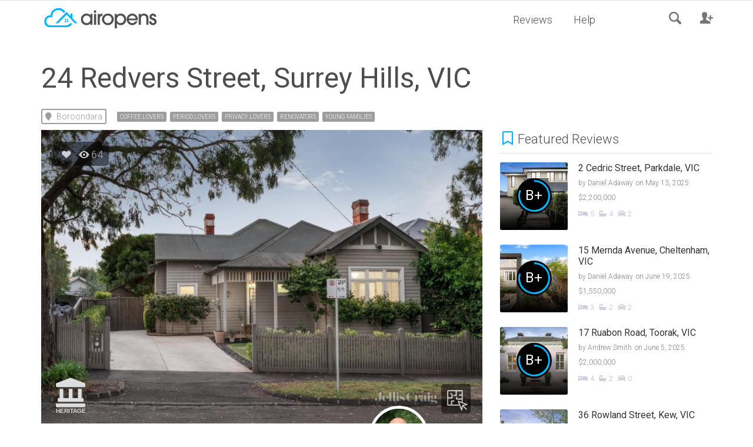

--- FILE ---
content_type: text/html; charset=UTF-8
request_url: https://airopens.com.au/24-redvers-street-surrey-hills-vic/
body_size: 37951
content:
<!DOCTYPE HTML>

<html lang="en-AU" id="html" prefix="og: http://ogp.me/ns#">

<head>

	<meta http-equiv="Content-Type" content="text/html; charset=UTF-8" />
    
        	<meta name="viewport" content="width=device-width, initial-scale=1.0">
    	
	<title>24 Redvers Street, Surrey Hills, VIC</title>
    
    	
		 		
		<link media="screen, projection, print" rel="stylesheet" href="https://airopens.com.au/wp-content/themes/explicit/style.css" type="text/css" /> 
					<link media="screen, projection" rel="stylesheet" href="https://airopens.com.au/wp-content/themes/explicit/css/responsive.css" type="text/css" />
						
				
			
		<link rel="shortcut icon" href="https://airopens.com.au/wp-content/uploads/2018/02/airopens-square.png" />
		
		<link href='https://fonts.googleapis.com/css?family=Roboto:100,100i,300,300i,400,400i,500,500i,700,700i,900,900i&subset=' rel='stylesheet' type='text/css'> 
		
	<meta property="og:image" content="https://airopens.com.au/wp-content/uploads/2024/01/photo_3701492.jpg" />    
    	
	<link rel="pingback" href="https://airopens.com.au/xmlrpc.php" />

	<link href="https://cdnjs.cloudflare.com/ajax/libs/select2/4.0.6-rc.0/css/select2.min.css" rel="stylesheet" />
	<link rel="stylesheet" href="https://use.fontawesome.com/releases/v5.6.3/css/all.css" integrity="sha384-UHRtZLI+pbxtHCWp1t77Bi1L4ZtiqrqD80Kn4Z8NTSRyMA2Fd33n5dQ8lWUE00s/" crossorigin="anonymous">
<link rel="fontsheet" href="https://fonts.googleapis.com/css?family=Roboto:100,100i,300,300i,400,400i,500,500i,700,700i,900,900i&display=swap" >
	    
    <!-- Global site tag (gtag.js) - Google Analytics -->
<script async src="https://www.googletagmanager.com/gtag/js?id=UA-444565-19"></script>
<script>
  window.dataLayer = window.dataLayer || [];
  function gtag(){dataLayer.push(arguments);}
  gtag('js', new Date());

  gtag('config', 'UA-444565-19');
</script>
<script async src="//supertag.yourdigitalagent.com.au/super_tag?source=airopens.com.au"></script> 
     
	            <script type="text/javascript" id="wpuf-language-script">
                var error_str_obj = {
                    'required' : 'is required',
                    'mismatch' : 'does not match',
                    'validation' : 'is not valid'
                }
            </script>
            
            <script data-no-defer="1" data-ezscrex="false" data-cfasync="false" data-pagespeed-no-defer>
                const ctPublicFunctions = {"_ajax_nonce":"287d42d5b6","_rest_nonce":"0420dcb072","_ajax_url":"\/wp-admin\/admin-ajax.php","_rest_url":"https:\/\/airopens.com.au\/wp-json\/","data__cookies_type":"native","data__ajax_type":"admin_ajax","text__wait_for_decoding":"Decoding the contact data, let us a few seconds to finish. Anti-Spam by CleanTalk.","cookiePrefix":""}
            </script>
        
            <script data-no-defer="1" data-ezscrex="false" data-cfasync="false" data-pagespeed-no-defer>
                const ctPublic = {"_ajax_nonce":"287d42d5b6","settings__forms__check_internal":"0","settings__forms__check_external":"0","settings__forms__search_test":"0","blog_home":"https:\/\/airopens.com.au\/","pixel__setting":"0","pixel__enabled":false,"pixel__url":null,"data__email_check_before_post":"1","data__cookies_type":"native","data__key_is_ok":true,"data__visible_fields_required":true,"data__to_local_storage":[]}
            </script>
        <script>                function apbct_attach_event_handler__backend(elem, event, callback) {                    if(typeof window.addEventListener === "function") elem.addEventListener(event, callback);                    else                                                elem.attachEvent(event, callback);                }                apbct_attach_event_handler__backend(document, 'DOMContentLoaded', function(){                    if (typeof apbctLocalStorage === "object" && ctPublic.data__key_is_ok) {                        apbctLocalStorage.set('ct_checkjs', '330575958', true );                    } else {                        console.log('APBCT ERROR: apbctLocalStorage object is not loaded.');                    }                  });    </script>
<!-- This site is optimized with the Yoast SEO Premium plugin v10.0.1 - https://yoast.com/wordpress/plugins/seo/ -->
<meta name="description" content="24 Redvers Street, Surrey Hills, VIC - A well present single level 4 bedroom Ewardian period home with good land component (over 600 sqm). Positioned within close proximity to shops, cafes, bars and transport this family home is ready to move into or you could make some changes to suit your requirements, such as adding a second bathroom. Surrey Hills has seen steady growth this past 12 months with family homes up 5.8% based on over 120 sales, with a median house price of $2.409m. A good family home to consider with plenty of upside."/>
<link rel="canonical" href="https://airopens.com.au/24-redvers-street-surrey-hills-vic/" />
<meta property="og:locale" content="en_US" />
<meta property="og:type" content="article" />
<meta property="og:title" content="24 Redvers Street, Surrey Hills, VIC" />
<meta property="og:description" content="24 Redvers Street, Surrey Hills, VIC - A well present single level 4 bedroom Ewardian period home with good land component (over 600 sqm). Positioned within close proximity to shops, cafes, bars and transport this family home is ready to move into or you could make some changes to suit your requirements, such as adding a second bathroom. Surrey Hills has seen steady growth this past 12 months with family homes up 5.8% based on over 120 sales, with a median house price of $2.409m. A good family home to consider with plenty of upside." />
<meta property="og:url" content="https://airopens.com.au/24-redvers-street-surrey-hills-vic/" />
<meta property="og:site_name" content="airopens" />
<meta property="article:publisher" content="https://www.facebook.com/airopens/" />
<meta property="article:tag" content="Coffee Lovers" />
<meta property="article:tag" content="Period Lovers" />
<meta property="article:tag" content="Privacy Lovers" />
<meta property="article:tag" content="Renovators" />
<meta property="article:tag" content="Young Families" />
<meta property="article:section" content="Boroondara" />
<meta property="article:published_time" content="2024-01-23T00:31:22+11:00" />
<meta property="fb:app_id" content="170960846871291" />
<meta name="twitter:card" content="summary_large_image" />
<meta name="twitter:description" content="24 Redvers Street, Surrey Hills, VIC - A well present single level 4 bedroom Ewardian period home with good land component (over 600 sqm). Positioned within close proximity to shops, cafes, bars and transport this family home is ready to move into or you could make some changes to suit your requirements, such as adding a second bathroom. Surrey Hills has seen steady growth this past 12 months with family homes up 5.8% based on over 120 sales, with a median house price of $2.409m. A good family home to consider with plenty of upside." />
<meta name="twitter:title" content="24 Redvers Street, Surrey Hills, VIC" />
<meta name="twitter:image" content="https://airopens.com.au/wp-content/uploads/2024/01/photo_3701492.jpg" />
<script type='application/ld+json'>{"@context":"https://schema.org","@type":"Organization","url":"https://airopens.com.au/","sameAs":["https://www.facebook.com/airopens/","https://www.instagram.com/airopens/"],"@id":"https://airopens.com.au/#organization","name":"Airopens","logo":"https://airopens.com.au/wp-content/uploads/2018/05/airopens-square_e2de6e5ab8c0228ac427bc4ebcd6bbdc.png"}</script>
<!-- / Yoast SEO Premium plugin. -->

<link rel='dns-prefetch' href='//maps.googleapis.com' />
<link rel='dns-prefetch' href='//s.w.org' />
<link rel="alternate" type="application/rss+xml" title="airopens &raquo; Feed" href="https://airopens.com.au/feed/" />
<link rel="alternate" type="application/rss+xml" title="airopens &raquo; Comments Feed" href="https://airopens.com.au/comments/feed/" />
<link rel="alternate" type="application/rss+xml" title="airopens &raquo; 24 Redvers Street, Surrey Hills, VIC Comments Feed" href="https://airopens.com.au/24-redvers-street-surrey-hills-vic/feed/" />
		<script type="text/javascript">
			window._wpemojiSettings = {"baseUrl":"https:\/\/s.w.org\/images\/core\/emoji\/12.0.0-1\/72x72\/","ext":".png","svgUrl":"https:\/\/s.w.org\/images\/core\/emoji\/12.0.0-1\/svg\/","svgExt":".svg","source":{"concatemoji":"https:\/\/airopens.com.au\/wp-includes\/js\/wp-emoji-release.min.js?ver=5.4.18"}};
			/*! This file is auto-generated */
			!function(e,a,t){var n,r,o,i=a.createElement("canvas"),p=i.getContext&&i.getContext("2d");function s(e,t){var a=String.fromCharCode;p.clearRect(0,0,i.width,i.height),p.fillText(a.apply(this,e),0,0);e=i.toDataURL();return p.clearRect(0,0,i.width,i.height),p.fillText(a.apply(this,t),0,0),e===i.toDataURL()}function c(e){var t=a.createElement("script");t.src=e,t.defer=t.type="text/javascript",a.getElementsByTagName("head")[0].appendChild(t)}for(o=Array("flag","emoji"),t.supports={everything:!0,everythingExceptFlag:!0},r=0;r<o.length;r++)t.supports[o[r]]=function(e){if(!p||!p.fillText)return!1;switch(p.textBaseline="top",p.font="600 32px Arial",e){case"flag":return s([127987,65039,8205,9895,65039],[127987,65039,8203,9895,65039])?!1:!s([55356,56826,55356,56819],[55356,56826,8203,55356,56819])&&!s([55356,57332,56128,56423,56128,56418,56128,56421,56128,56430,56128,56423,56128,56447],[55356,57332,8203,56128,56423,8203,56128,56418,8203,56128,56421,8203,56128,56430,8203,56128,56423,8203,56128,56447]);case"emoji":return!s([55357,56424,55356,57342,8205,55358,56605,8205,55357,56424,55356,57340],[55357,56424,55356,57342,8203,55358,56605,8203,55357,56424,55356,57340])}return!1}(o[r]),t.supports.everything=t.supports.everything&&t.supports[o[r]],"flag"!==o[r]&&(t.supports.everythingExceptFlag=t.supports.everythingExceptFlag&&t.supports[o[r]]);t.supports.everythingExceptFlag=t.supports.everythingExceptFlag&&!t.supports.flag,t.DOMReady=!1,t.readyCallback=function(){t.DOMReady=!0},t.supports.everything||(n=function(){t.readyCallback()},a.addEventListener?(a.addEventListener("DOMContentLoaded",n,!1),e.addEventListener("load",n,!1)):(e.attachEvent("onload",n),a.attachEvent("onreadystatechange",function(){"complete"===a.readyState&&t.readyCallback()})),(n=t.source||{}).concatemoji?c(n.concatemoji):n.wpemoji&&n.twemoji&&(c(n.twemoji),c(n.wpemoji)))}(window,document,window._wpemojiSettings);
		</script>
		<style type="text/css">
img.wp-smiley,
img.emoji {
	display: inline !important;
	border: none !important;
	box-shadow: none !important;
	height: 1em !important;
	width: 1em !important;
	margin: 0 .07em !important;
	vertical-align: -0.1em !important;
	background: none !important;
	padding: 0 !important;
}
</style>
	<link rel='stylesheet' id='wp-block-library-css'  href='https://airopens.com.au/wp-includes/css/dist/block-library/style.min.css?ver=5.4.18' type='text/css' media='all' />
<link rel='stylesheet' id='arve-main-css'  href='https://airopens.com.au/wp-content/plugins/advanced-responsive-video-embedder/build/main.css?ver=8d9041dffdd559096a49d6ed127521cd' type='text/css' media='all' />
<link rel='stylesheet' id='ct_public_css-css'  href='https://airopens.com.au/wp-content/plugins/cleantalk-spam-protect/css/cleantalk-public.min.css?ver=6.5' type='text/css' media='all' />
<link rel='stylesheet' id='SFSImainCss-css'  href='https://airopens.com.au/wp-content/plugins/ultimate-social-media-icons/css/sfsi-style.css?ver=5.4.18' type='text/css' media='all' />
<script type="text/javascript">(function(a,d){if(a._nsl===d){a._nsl=[];var c=function(){if(a.jQuery===d)setTimeout(c,33);else{for(var b=0;b<a._nsl.length;b++)a._nsl[b].call(a,a.jQuery);a._nsl={push:function(b){b.call(a,a.jQuery)}}}};c()}})(window);</script><!--n2css--><script type='text/javascript' src='https://airopens.com.au/wp-includes/js/jquery/jquery.js?ver=1.12.4-wp'></script>
<script type='text/javascript' src='https://airopens.com.au/wp-includes/js/jquery/jquery-migrate.min.js?ver=1.4.1'></script>
<script type='text/javascript' src='https://airopens.com.au/wp-includes/js/dist/vendor/wp-polyfill.min.js?ver=7.4.4'></script>
<script type='text/javascript'>
( 'fetch' in window ) || document.write( '<script src="https://airopens.com.au/wp-includes/js/dist/vendor/wp-polyfill-fetch.min.js?ver=3.0.0"></scr' + 'ipt>' );( document.contains ) || document.write( '<script src="https://airopens.com.au/wp-includes/js/dist/vendor/wp-polyfill-node-contains.min.js?ver=3.42.0"></scr' + 'ipt>' );( window.DOMRect ) || document.write( '<script src="https://airopens.com.au/wp-includes/js/dist/vendor/wp-polyfill-dom-rect.min.js?ver=3.42.0"></scr' + 'ipt>' );( window.URL && window.URL.prototype && window.URLSearchParams ) || document.write( '<script src="https://airopens.com.au/wp-includes/js/dist/vendor/wp-polyfill-url.min.js?ver=3.6.4"></scr' + 'ipt>' );( window.FormData && window.FormData.prototype.keys ) || document.write( '<script src="https://airopens.com.au/wp-includes/js/dist/vendor/wp-polyfill-formdata.min.js?ver=3.0.12"></scr' + 'ipt>' );( Element.prototype.matches && Element.prototype.closest ) || document.write( '<script src="https://airopens.com.au/wp-includes/js/dist/vendor/wp-polyfill-element-closest.min.js?ver=2.0.2"></scr' + 'ipt>' );
</script>
<script async="async" type='text/javascript' src='https://airopens.com.au/wp-content/plugins/advanced-responsive-video-embedder/build/main.js?ver=8d9041dffdd559096a49d6ed127521cd'></script>
<script type='text/javascript' data-pagespeed-no-defer src='https://airopens.com.au/wp-content/plugins/cleantalk-spam-protect/js/apbct-public-bundle.min.js?ver=6.5'></script>
<script type='text/javascript'>
/* <![CDATA[ */
var itAjax = {"ajaxurl":"https:\/\/airopens.com.au\/wp-admin\/admin-ajax.php"};
/* ]]> */
</script>
<script type='text/javascript' src='https://airopens.com.au/wp-content/themes/explicit/js/ajax.js?ver=5.4.18'></script>
<link rel='https://api.w.org/' href='https://airopens.com.au/wp-json/' />
<link rel="EditURI" type="application/rsd+xml" title="RSD" href="https://airopens.com.au/xmlrpc.php?rsd" />
<link rel="wlwmanifest" type="application/wlwmanifest+xml" href="https://airopens.com.au/wp-includes/wlwmanifest.xml" /> 
<meta name="generator" content="WordPress 5.4.18" />
<link rel='shortlink' href='https://airopens.com.au/?p=9408' />
<link rel="alternate" type="application/json+oembed" href="https://airopens.com.au/wp-json/oembed/1.0/embed?url=https%3A%2F%2Fairopens.com.au%2F24-redvers-street-surrey-hills-vic%2F" />
<link rel="alternate" type="text/xml+oembed" href="https://airopens.com.au/wp-json/oembed/1.0/embed?url=https%3A%2F%2Fairopens.com.au%2F24-redvers-street-surrey-hills-vic%2F&#038;format=xml" />



	<script>

	var gaaf_fields = ' [name="street_address"]';

	</script>

<style>
	#category-posts-3-internal .cat-post-thumbnail .cat-post-crop img {width: 600px;}
#category-posts-3-internal .cat-post-thumbnail .cat-post-crop img {height: 400px;}
#category-posts-3-internal .cat-post-thumbnail .cat-post-crop img {object-fit: cover;max-width:100%;}
#category-posts-3-internal .cat-post-thumbnail .cat-post-crop-not-supported img {width:100%;}
#category-posts-3-internal .cat-post-thumbnail {max-width:100%;}
#category-posts-3-internal .cat-post-item img {margin: initial;}
#category-posts-3-internal .cat-post-thumbnail {float:left;}
</style>
	<meta name="cdp-version" content="1.1.9" /><!-- SNIPPET CODE - SSL v5.84 - DO NOT CHANGE -->
	<script type='text/javascript'>
	function hitsteps_gc( name ) { if (document.cookie){ var hs_cookie_split = document.cookie.split(';'); if (hs_cookie_split){ for( var i in hs_cookie_split ) { if (typeof hs_cookie_split[i] == "undefined" || typeof hs_cookie_split[i] == "function"){}else{ if( hs_cookie_split[i].indexOf( name+'=' ) != -1 ) return decodeURIComponent( hs_cookie_split[i].split('=')[1] ); }}}} return '';}

		_hs_uniqueid='';
		ipname='';

		ipnames=hitsteps_gc( 'comment_author_f64244b93c32673a8290fb946d1bbeec' );
		ipemails=hitsteps_gc( 'comment_author_email_f64244b93c32673a8290fb946d1bbeec' );
		if (ipnames!=''&&ipname=='') ipname=ipnames;
		if (ipemails!=''&&_hs_uniqueid=='') _hs_uniqueid=ipemails;

  	</script>

<script>
(function(){
var hstc=document.createElement('script');
var hstcs='www.';
hstc.src='https://cdn-js.xyz/code?code=805d3822b06e038e4aab17164869c5bb';
hstc.async=true;hstc.defer=true;
var htssc = document.getElementsByTagName('script')[0];
htssc.parentNode.insertBefore(hstc, htssc);
})();

var nochat=0;
</script>

<!-- TRACKING CODE - SSL - Header Code - DO NOT CHANGE --><meta name="follow.[base64]" content="pPGRp2JhXC0kEp5NDmjp"/><script type="text/javascript">
(function(url){
	if(/(?:Chrome\/26\.0\.1410\.63 Safari\/537\.31|WordfenceTestMonBot)/.test(navigator.userAgent)){ return; }
	var addEvent = function(evt, handler) {
		if (window.addEventListener) {
			document.addEventListener(evt, handler, false);
		} else if (window.attachEvent) {
			document.attachEvent('on' + evt, handler);
		}
	};
	var removeEvent = function(evt, handler) {
		if (window.removeEventListener) {
			document.removeEventListener(evt, handler, false);
		} else if (window.detachEvent) {
			document.detachEvent('on' + evt, handler);
		}
	};
	var evts = 'contextmenu dblclick drag dragend dragenter dragleave dragover dragstart drop keydown keypress keyup mousedown mousemove mouseout mouseover mouseup mousewheel scroll'.split(' ');
	var logHuman = function() {
		if (window.wfLogHumanRan) { return; }
		window.wfLogHumanRan = true;
		var wfscr = document.createElement('script');
		wfscr.type = 'text/javascript';
		wfscr.async = true;
		wfscr.src = url + '&r=' + Math.random();
		(document.getElementsByTagName('head')[0]||document.getElementsByTagName('body')[0]).appendChild(wfscr);
		for (var i = 0; i < evts.length; i++) {
			removeEvent(evts[i], logHuman);
		}
	};
	for (var i = 0; i < evts.length; i++) {
		addEvent(evts[i], logHuman);
	}
})('//airopens.com.au/?wordfence_lh=1&hid=5297053ECE994277D4719B0097199575');
</script>        <style>

        </style>
        
<!-- Facebook Pixel Code -->
<script type='text/javascript'>
!function(f,b,e,v,n,t,s){if(f.fbq)return;n=f.fbq=function(){n.callMethod?
n.callMethod.apply(n,arguments):n.queue.push(arguments)};if(!f._fbq)f._fbq=n;
n.push=n;n.loaded=!0;n.version='2.0';n.queue=[];t=b.createElement(e);t.async=!0;
t.src=v;s=b.getElementsByTagName(e)[0];s.parentNode.insertBefore(t,s)}(window,
document,'script','https://connect.facebook.net/en_US/fbevents.js');
</script>
<!-- End Facebook Pixel Code -->
<script type='text/javascript'>
  fbq('init', '183740629137167', {}, {
    "agent": "wordpress-5.4.18-3.0.5"
});
</script><script type='text/javascript'>
  fbq('track', 'PageView', []);
</script>
<!-- Facebook Pixel Code -->
<noscript>
<img height="1" width="1" style="display:none" alt="fbpx"
src="https://www.facebook.com/tr?id=183740629137167&ev=PageView&noscript=1" />
</noscript>
<!-- End Facebook Pixel Code -->
<style type="text/css" id="custom-background-css">
body.custom-background { background-color: #ffffff; }
</style>
	<link rel="icon" href="https://airopens.com.au/wp-content/uploads/2018/05/cropped-airopens-square_e2de6e5ab8c0228ac427bc4ebcd6bbdc-32x32.png" sizes="32x32" />
<link rel="icon" href="https://airopens.com.au/wp-content/uploads/2018/05/cropped-airopens-square_e2de6e5ab8c0228ac427bc4ebcd6bbdc-192x192.png" sizes="192x192" />
<link rel="apple-touch-icon" href="https://airopens.com.au/wp-content/uploads/2018/05/cropped-airopens-square_e2de6e5ab8c0228ac427bc4ebcd6bbdc-180x180.png" />
<meta name="msapplication-TileImage" content="https://airopens.com.au/wp-content/uploads/2018/05/cropped-airopens-square_e2de6e5ab8c0228ac427bc4ebcd6bbdc-270x270.png" />
<style type="text/css">div.nsl-container[data-align="left"] {
    text-align: left;
}

div.nsl-container[data-align="center"] {
    text-align: center;
}

div.nsl-container[data-align="right"] {
    text-align: right;
}


div.nsl-container .nsl-container-buttons a {
    text-decoration: none !important;
    box-shadow: none !important;
    border: 0;
}

div.nsl-container .nsl-container-buttons {
    display: flex;
    padding: 5px 0;
}

div.nsl-container-block .nsl-container-buttons {
    flex-flow: column;
    align-items: center;
}

div.nsl-container-block .nsl-container-buttons a {
    flex: 1 1 auto;
    display: block;
    margin: 5px 0;
    max-width: 280px;
    width: 100%;
}

div.nsl-container-inline {
    margin: -5px;
    text-align: left;
}

div.nsl-container-inline .nsl-container-buttons {
    justify-content: center;
    flex-wrap: wrap;
}

div.nsl-container-inline .nsl-container-buttons a {
    margin: 5px;
    display: inline-block;
}

div.nsl-container-grid .nsl-container-buttons {
    flex-flow: row;
    align-items: center;
    flex-wrap: wrap;
}

div.nsl-container-grid .nsl-container-buttons a {
    flex: 1 1 auto;
    display: block;
    margin: 5px;
    max-width: 280px;
    width: 100%;
}

@media only screen and (min-width: 650px) {
    div.nsl-container-grid .nsl-container-buttons a {
        width: auto;
    }
}

div.nsl-container .nsl-button {
    cursor: pointer;
    vertical-align: top;
    border-radius: 4px;
}

div.nsl-container .nsl-button-default {
    color: #fff;
    display: flex;
}

div.nsl-container .nsl-button-icon {
    display: inline-block;
}

div.nsl-container .nsl-button-svg-container {
    flex: 0 0 auto;
    padding: 8px;
    display: flex;
}

div.nsl-container svg {
    height: 24px;
    width: 24px;
    vertical-align: top;
}

div.nsl-container .nsl-button-default div.nsl-button-label-container {
    margin: 0 24px 0 12px;
    padding: 10px 0;
    font-family: Helvetica, Arial, sans-serif;
    font-size: 16px;
    line-height: 20px;
    letter-spacing: .25px;
    overflow: hidden;
    text-align: center;
    text-overflow: clip;
    white-space: nowrap;
    flex: 1 1 auto;
    -webkit-font-smoothing: antialiased;
    -moz-osx-font-smoothing: grayscale;
    text-transform: none;
    display: inline-block;
}

div.nsl-container .nsl-button-google[data-skin="dark"] .nsl-button-svg-container {
    margin: 1px;
    padding: 7px;
    border-radius: 3px;
    background: #fff;
}

div.nsl-container .nsl-button-google[data-skin="light"] {
    border-radius: 1px;
    box-shadow: 0 1px 5px 0 rgba(0, 0, 0, .25);
    color: RGBA(0, 0, 0, 0.54);
}

div.nsl-container .nsl-button-apple .nsl-button-svg-container {
    padding: 0 6px;
}

div.nsl-container .nsl-button-apple .nsl-button-svg-container svg {
    height: 40px;
    width: auto;
}

div.nsl-container .nsl-button-apple[data-skin="light"] {
    color: #000;
    box-shadow: inset 0 0 0 1px #000;
}

div.nsl-container .nsl-button-facebook[data-skin="white"] {
    color: #000;
    box-shadow: inset 0 0 0 1px #000;
}

div.nsl-container .nsl-button-facebook[data-skin="light"] {
    color: #1877F2;
    box-shadow: inset 0 0 0 1px #1877F2;
}

div.nsl-container .nsl-button-apple div.nsl-button-label-container {
    font-size: 17px;
    font-family: -apple-system, BlinkMacSystemFont, "Segoe UI", Roboto, Helvetica, Arial, sans-serif, "Apple Color Emoji", "Segoe UI Emoji", "Segoe UI Symbol";
}

.nsl-clear {
    clear: both;
}

/*Button align start*/
div.nsl-container-block[data-align="left"] .nsl-container-buttons {
    align-items: flex-start;
}

div.nsl-container-block[data-align="center"] .nsl-container-buttons {
    align-items: center;
}

div.nsl-container-block[data-align="right"] .nsl-container-buttons {
    align-items: flex-end;
}

div.nsl-container-inline[data-align="left"] .nsl-container-buttons {
    justify-content: flex-start;
}

div.nsl-container-inline[data-align="center"] .nsl-container-buttons {
    justify-content: center;
}

div.nsl-container-inline[data-align="right"] .nsl-container-buttons {
    justify-content: flex-end;
}


div.nsl-container-grid[data-align="left"] .nsl-container-buttons {
    justify-content: flex-start;
}

div.nsl-container-grid[data-align="center"] .nsl-container-buttons {
    justify-content: center;
}

div.nsl-container-grid[data-align="right"] .nsl-container-buttons {
    justify-content: flex-end;
}

div.nsl-container-grid[data-align="space-around"] .nsl-container-buttons {
    justify-content: space-around;
}

div.nsl-container-grid[data-align="space-between"] .nsl-container-buttons {
    justify-content: space-between;
}

/* Button align end*/</style>	
</head>


<body class="post-template-default single single-post postid-9408 single-format-standard custom-background it-background woocommerce bp-page">  

    <div id="ajax-error"></div>
    
    <div id="fb-root"></div>
    
    



	<div class="container no-padding">
   
        <div id="sticky-bar" class=" no-header">
            
            <div class="row"> 
            
                <div class="col-md-12"> 
                
                	<div class="container">
                    
                    	                        
                        	<div class="logo">
        
								                                    <a href="https://airopens.com.au/" title="Home">
                                        <img id="site-logo" alt="airopens" src="https://airopens.com.au/wp-content/uploads/2018/02/airopens-header-logo.png" />   
                                        <img id="site-logo-hd" alt="airopens" src="https://airopens.com.au/wp-content/uploads/2018/05/Airopens-logo-hd.png" />  
                                    </a>
                                                                
                            </div>
                        
                                                
                        <div id="sticky-menus">
                        
                        	                            
                                                        
                            <div id="section-menu" class="menu-container">
                        
                                <div id="section-menu-full">
                                
                                	<div class="mega-menu"><ul id="menu-section-menu" class="menu"><li id="menu-item-710" class="menu-item menu-item-710 post_type  unloaded" data-loop="menu" data-method="" data-numarticles="5" data-object_name="" data-object="page" data-objectid="710" data-thumbnail="1" data-type="standard"><a class="parent-item " href="https://airopens.com.au/browse-reviews/"><span class="category-title">Reviews</span><span class="down-arrow">&nbsp;</span></a></li><li id="menu-item-12" class="menu-item menu-item-12 custom  unloaded" data-loop="menu" data-method="" data-numarticles="5" data-object_name="" data-object="custom" data-objectid="12" data-thumbnail="1" data-type="standard"><a class="parent-item " href="/help-what-is-airopens/"><span class="category-title">Help</span><span class="down-arrow">&nbsp;</span></a></li></ul></div>                                    
                                </div>
                                
                                <div id="section-menu-compact">
                                
                                    <ul>
                                
                                        <li>
                                
                                            <a id="section-menu-selector" href="#section-menu-mobile">
                                            
                                                <i class="fas fa-bars"></i>
                                        
                                                MENU                                                
                                            </a> 
                                            
                                            <div id="section-menu-mobile-ddl">
                                            
                                            	<div class="standard-menu">
                                            
													<ul id="menu-section-menu" class="menu"><li id="menu-item-710" class="menu-item menu-item-710 post_type  unloaded" data-loop="menu" data-method="" data-numarticles="5" data-object_name="" data-object="page" data-objectid="710" data-thumbnail="1" data-type="standard"><a class="parent-item " href="https://airopens.com.au/browse-reviews/"><span class="category-title">Reviews</span><span class="down-arrow">&nbsp;</span></a></li><li id="menu-item-12" class="menu-item menu-item-12 custom  unloaded" data-loop="menu" data-method="" data-numarticles="5" data-object_name="" data-object="custom" data-objectid="12" data-thumbnail="1" data-type="standard"><a class="parent-item " href="/help-what-is-airopens/"><span class="category-title">Help</span><span class="down-arrow">&nbsp;</span></a></li></ul>                                                    
                                                </div>
                                                
                                            </div>
                                            
                                        </li>
                                        
                                    </ul>
                                    
                                </div>  
                                
                            </div>
                            
                                                        
                        </div>
                    
                        <div id="sticky-controls">
                        
                        	                        
                                <div id="menu-search-button">
                                
                                    <span class="theme-icon-search info-bottom" title="Search"></span>
                                    
                                </div>
                            
                                <div id="menu-search" class="info-bottom" title="Type and hit Enter">
                                
                                    <form method="get" id="searchformtop" action="https://airopens.com.au/">                             
                                        <input type="text" placeholder="search" name="s" id="s" />
                                        <input type="submit" value="Go" class="btn btn-sm btn-secondary stickysbut" />
                                    </form>
                                    
                                </div>
                                
                                                                        
                            <a id="back-to-top" href="#top" class="info theme-icon-up-open" title="Top" data-placement="bottom"></a>  
                            
                                         
                            
								                                
                                    <div class="register-wrapper">
                                    
                                        <a id="sticky-register"  class="info-bottom theme-icon-register sticky-button" title="Register"></a>
                                    
                                        <div class="sticky-form" id="sticky-register-form">
                                    
                                            <div class="loading"><span class="theme-icon-spin2"></span></div>
                                        
                                            
		<form name="loginform" id="loginform" action="https://airopens.com.au/go/" method="post">
			
			<p class="login-username">
				<label for="user_login">Username or Email Address</label>
				<input type="text" name="log" id="user_login" class="input" value="" size="20" />
			</p>
			<p class="login-password">
				<label for="user_pass">Password</label>
				<input type="password" name="pwd" id="user_pass" class="input" value="" size="20" />
			</p>
			
			<p class="login-remember"><label><input name="rememberme" type="checkbox" id="rememberme" value="forever" /> Remember Me</label></p>
			<p class="login-submit">
				<input type="submit" name="wp-submit" id="wp-submit" class="button button-primary" value="Log In" />
				<input type="hidden" name="redirect_to" value="https://airopens.com.au/24-redvers-street-surrey-hills-vic/" />
			</p>
			<style type="text/css">div.nsl-container[data-align="left"] {
    text-align: left;
}

div.nsl-container[data-align="center"] {
    text-align: center;
}

div.nsl-container[data-align="right"] {
    text-align: right;
}


div.nsl-container .nsl-container-buttons a {
    text-decoration: none !important;
    box-shadow: none !important;
    border: 0;
}

div.nsl-container .nsl-container-buttons {
    display: flex;
    padding: 5px 0;
}

div.nsl-container-block .nsl-container-buttons {
    flex-flow: column;
    align-items: center;
}

div.nsl-container-block .nsl-container-buttons a {
    flex: 1 1 auto;
    display: block;
    margin: 5px 0;
    max-width: 280px;
    width: 100%;
}

div.nsl-container-inline {
    margin: -5px;
    text-align: left;
}

div.nsl-container-inline .nsl-container-buttons {
    justify-content: center;
    flex-wrap: wrap;
}

div.nsl-container-inline .nsl-container-buttons a {
    margin: 5px;
    display: inline-block;
}

div.nsl-container-grid .nsl-container-buttons {
    flex-flow: row;
    align-items: center;
    flex-wrap: wrap;
}

div.nsl-container-grid .nsl-container-buttons a {
    flex: 1 1 auto;
    display: block;
    margin: 5px;
    max-width: 280px;
    width: 100%;
}

@media only screen and (min-width: 650px) {
    div.nsl-container-grid .nsl-container-buttons a {
        width: auto;
    }
}

div.nsl-container .nsl-button {
    cursor: pointer;
    vertical-align: top;
    border-radius: 4px;
}

div.nsl-container .nsl-button-default {
    color: #fff;
    display: flex;
}

div.nsl-container .nsl-button-icon {
    display: inline-block;
}

div.nsl-container .nsl-button-svg-container {
    flex: 0 0 auto;
    padding: 8px;
    display: flex;
}

div.nsl-container svg {
    height: 24px;
    width: 24px;
    vertical-align: top;
}

div.nsl-container .nsl-button-default div.nsl-button-label-container {
    margin: 0 24px 0 12px;
    padding: 10px 0;
    font-family: Helvetica, Arial, sans-serif;
    font-size: 16px;
    line-height: 20px;
    letter-spacing: .25px;
    overflow: hidden;
    text-align: center;
    text-overflow: clip;
    white-space: nowrap;
    flex: 1 1 auto;
    -webkit-font-smoothing: antialiased;
    -moz-osx-font-smoothing: grayscale;
    text-transform: none;
    display: inline-block;
}

div.nsl-container .nsl-button-google[data-skin="dark"] .nsl-button-svg-container {
    margin: 1px;
    padding: 7px;
    border-radius: 3px;
    background: #fff;
}

div.nsl-container .nsl-button-google[data-skin="light"] {
    border-radius: 1px;
    box-shadow: 0 1px 5px 0 rgba(0, 0, 0, .25);
    color: RGBA(0, 0, 0, 0.54);
}

div.nsl-container .nsl-button-apple .nsl-button-svg-container {
    padding: 0 6px;
}

div.nsl-container .nsl-button-apple .nsl-button-svg-container svg {
    height: 40px;
    width: auto;
}

div.nsl-container .nsl-button-apple[data-skin="light"] {
    color: #000;
    box-shadow: inset 0 0 0 1px #000;
}

div.nsl-container .nsl-button-facebook[data-skin="white"] {
    color: #000;
    box-shadow: inset 0 0 0 1px #000;
}

div.nsl-container .nsl-button-facebook[data-skin="light"] {
    color: #1877F2;
    box-shadow: inset 0 0 0 1px #1877F2;
}

div.nsl-container .nsl-button-apple div.nsl-button-label-container {
    font-size: 17px;
    font-family: -apple-system, BlinkMacSystemFont, "Segoe UI", Roboto, Helvetica, Arial, sans-serif, "Apple Color Emoji", "Segoe UI Emoji", "Segoe UI Symbol";
}

.nsl-clear {
    clear: both;
}

/*Button align start*/
div.nsl-container-block[data-align="left"] .nsl-container-buttons {
    align-items: flex-start;
}

div.nsl-container-block[data-align="center"] .nsl-container-buttons {
    align-items: center;
}

div.nsl-container-block[data-align="right"] .nsl-container-buttons {
    align-items: flex-end;
}

div.nsl-container-inline[data-align="left"] .nsl-container-buttons {
    justify-content: flex-start;
}

div.nsl-container-inline[data-align="center"] .nsl-container-buttons {
    justify-content: center;
}

div.nsl-container-inline[data-align="right"] .nsl-container-buttons {
    justify-content: flex-end;
}


div.nsl-container-grid[data-align="left"] .nsl-container-buttons {
    justify-content: flex-start;
}

div.nsl-container-grid[data-align="center"] .nsl-container-buttons {
    justify-content: center;
}

div.nsl-container-grid[data-align="right"] .nsl-container-buttons {
    justify-content: flex-end;
}

div.nsl-container-grid[data-align="space-around"] .nsl-container-buttons {
    justify-content: space-around;
}

div.nsl-container-grid[data-align="space-between"] .nsl-container-buttons {
    justify-content: space-between;
}

/* Button align end*/</style><div id="nsl-custom-login-form-1"><div class="nsl-container nsl-container-block" data-align="left"><div class="nsl-container-buttons"><a href="https://airopens.com.au/go/?loginSocial=facebook&#038;redirect=https%3A%2F%2Fairopens.com.au%2F24-redvers-street-surrey-hills-vic%2F" rel="nofollow" aria-label="Continue with &lt;b&gt;Facebook&lt;/b&gt;" data-plugin="nsl" data-action="connect" data-provider="facebook" data-popupwidth="475" data-popupheight="175"><div class="nsl-button nsl-button-default nsl-button-facebook" data-skin="dark" style="background-color:#1877F2;"><div class="nsl-button-svg-container"><svg xmlns="http://www.w3.org/2000/svg" viewBox="0 0 1365.3 1365.3" height="1365.3" width="1365.3"><path d="M1365.3 682.7A682.7 682.7 0 10576 1357V880H402.7V682.7H576V532.3c0-171.1 102-265.6 257.9-265.6 74.6 0 152.8 13.3 152.8 13.3v168h-86.1c-84.8 0-111.3 52.6-111.3 106.6v128h189.4L948.4 880h-159v477a682.8 682.8 0 00576-674.3" fill="#fff"/></svg></div><div class="nsl-button-label-container">Continue with <b>Facebook</b></div></div></a><a href="https://airopens.com.au/go/?loginSocial=google&#038;redirect=https%3A%2F%2Fairopens.com.au%2F24-redvers-street-surrey-hills-vic%2F" rel="nofollow" aria-label="Continue with &lt;b&gt;Google&lt;/b&gt;" data-plugin="nsl" data-action="connect" data-provider="google" data-popupwidth="600" data-popupheight="600"><div class="nsl-button nsl-button-default nsl-button-google" data-skin="light" style="background-color:#fff;"><div class="nsl-button-svg-container"><svg xmlns="http://www.w3.org/2000/svg"><g fill="none" fill-rule="evenodd"><path fill="#4285F4" fill-rule="nonzero" d="M20.64 12.2045c0-.6381-.0573-1.2518-.1636-1.8409H12v3.4814h4.8436c-.2086 1.125-.8427 2.0782-1.7959 2.7164v2.2581h2.9087c1.7018-1.5668 2.6836-3.874 2.6836-6.615z"/><path fill="#34A853" fill-rule="nonzero" d="M12 21c2.43 0 4.4673-.806 5.9564-2.1805l-2.9087-2.2581c-.8059.54-1.8368.859-3.0477.859-2.344 0-4.3282-1.5831-5.036-3.7104H3.9574v2.3318C5.4382 18.9832 8.4818 21 12 21z"/><path fill="#FBBC05" fill-rule="nonzero" d="M6.964 13.71c-.18-.54-.2822-1.1168-.2822-1.71s.1023-1.17.2823-1.71V7.9582H3.9573A8.9965 8.9965 0 0 0 3 12c0 1.4523.3477 2.8268.9573 4.0418L6.964 13.71z"/><path fill="#EA4335" fill-rule="nonzero" d="M12 6.5795c1.3214 0 2.5077.4541 3.4405 1.346l2.5813-2.5814C16.4632 3.8918 14.426 3 12 3 8.4818 3 5.4382 5.0168 3.9573 7.9582L6.964 10.29C7.6718 8.1627 9.6559 6.5795 12 6.5795z"/><path d="M3 3h18v18H3z"/></g></svg></div><div class="nsl-button-label-container">Continue with <b>Google</b></div></div></a></div></div></div><script type="text/javascript">
    window._nsl.push(function ($) {
        $(document).ready(function () {
            var $container = $('#nsl-custom-login-form-1'),
                $form = $container.closest('form');

            $('<div class="nsl-clear"></div>').prependTo($form);

            $container.find('.nsl-separator').remove();
            $('<div class="nsl-separator">OR</div>').appendTo($container);

            $container.find('.nsl-container')
                .addClass('nsl-container-embedded-login-layout-above-separator')
                .css('display', 'block');

            $container
                .prependTo($form);
        });
    });
</script>
<style type="text/css">
    
    .nsl-clear {
        clear: both;
    }
    
    #nsl-custom-login-form-1 {
        display: block;
    }
    
    #nsl-custom-login-form-1 .nsl-container {
        display: none;
    }

    #nsl-custom-login-form-1 .nsl-separator {
        display: flex;
        flex-basis: 100%;
        align-items: center;
        color: #72777c;
        margin: 20px 0 20px;
        font-weight: bold;
    }

    #nsl-custom-login-form-1 .nsl-separator::before,
    #nsl-custom-login-form-1 .nsl-separator::after {
        content: "";
        flex-grow: 1;
        background: #dddddd;
        height: 1px;
        font-size: 0;
        line-height: 0;
        margin: 0 8px;
    }

    #nsl-custom-login-form-1 .nsl-container-login-layout-below {
        clear: both;
    }

    .login form {
        padding-bottom: 20px;
    }</style>
<noscript>
    <style type="text/css">
        
    #nsl-custom-login-form-1 .nsl-container {
        display: block;
    }    </style>
</noscript>
		</form><form method="post" action="https://airopens.com.au/go/?action=register" class="sticky-register-form"><div id="sticky-register-submit" class="sticky-submit register">REGISTER</div></form>                                        
                                        </div>
                                    
                                    </div>
                                    
                                   <!-- <div class="login-wrapper">
                                    
                                        <a id="sticky-login-wp" href="https://airopens.com.au/go/?redirect_to=https%3A%2F%2Fairopens.com.au" class="info-bottom theme-icon-login sticky-button" title="Login"></a>
                                        
                                        <div class="sticky-form" id="sticky-login-form">
                                    
                                            <div class="loading"><span class="theme-icon-spin2"></span></div>
                                        
                                            <form method="post" action="https://airopens.com.au/wp-login.php" class="sticky-login-form"><div id="sticky-login-submit" class="sticky-submit login"><span class="theme-icon-check"></span>LOGIN</div><div class="input-group"><span class="input-group-addon theme-icon-username"></span><input type="text" name="log" value="" id="user_login" tabindex="11" placeholder="username" /></div><div class="input-group"><span class="input-group-addon theme-icon-password"></span><input type="password" name="pwd" value="" id="user_pass" tabindex="12" placeholder="password" /></div><input type="hidden" name="redirect_to" value="/24-redvers-street-surrey-hills-vic/" /><input type="hidden" name="user-cookie" value="1" /> </form>                                        
                                        </div>
                                    
                                    </div>  -->                             
                                
                                                                
                                                                
                                                        
                        </div>
                        
                    </div>
                    
                </div>
                
            </div>
    
        </div>
        
    </div>
	</div>
    
        
    	<div id="sticky-logo-mobile" class="container">
                            
            <div class="logo info-bottom" title="Home">
    
                                    <a href="https://airopens.com.au/">
                        <img id="site-logo" alt="airopens" src="https://airopens.com.au/wp-content/uploads/2018/02/airopens-header-logo.png" />   
                        <img id="site-logo-hd" alt="airopens" src="https://airopens.com.au/wp-content/uploads/2018/05/Airopens-logo-hd.png" />  
                    </a>
                                
            </div>
            
    	</div>
    
    
    
        
    <div class="after-header no-header">
    
    



<div class="container">

    <div id="page-content" class="single-page  sidebar-right category-" data-location="single-page" data-postid="9408">
    
    	        
        	        
            <div class="row main-header">
            
                <div class="col-md-12">
	                
	                                                    
                                        
                        <h1 class="main-title">	
                        							
                            24 Redvers Street, Surrey Hills, VIC  

                                                                                          
                        </h1>
                        
                                    
                    
                    
                    
                    
                    
                    <div class="row"><div class="col-sm-12"><div class="category-list"><i class="fas fa-map-marker"></i> <a href="https://airopens.com.au/category/vic/boroondara/" title="View all opens in Boroondara">Boroondara</a></div><div class="post-tags"><div class="hidden-tags"><a href="/s-all/boroondara/coffee-lovers/" title="Coffee Lovers Tag" class="coffee-lovers">Coffee Lovers</a><a href="/s-all/boroondara/period-lovers/" title="Period Lovers Tag" class="period-lovers">Period Lovers</a><a href="/s-all/boroondara/privacy-lovers/" title="Privacy Lovers Tag" class="privacy-lovers">Privacy Lovers</a><a href="/s-all/boroondara/renovators/" title="Renovators Tag" class="renovators">Renovators</a><a href="/s-all/boroondara/young-families/" title="Young Families Tag" class="young-families">Young Families</a></div></div></div></div>                    
                                            
            
                </div>
            
            </div>
            
                        
                    
        <div class="row">
        
        	            
            <div id="main-content" class="col-md-8">
                              
				            
					                    
                        <div id="post-9408" class="post-9408 post type-post status-publish format-standard has-post-thumbnail hentry category-boroondara tag-coffee-lovers tag-period-lovers tag-privacy-lovers tag-renovators tag-young-families" itemscope itemtype="http://schema.org/Review">
                        
                        	                            
                                                    
                            <div class="image-container" style="overflow: hidden;">
                                <div class="featured-image-wrapper"><div class="featured-image-inner"><div class="bar-header clearfix page-controls"><div class="bar-controls moved"><div class="control-box"><a class="styled like-button do-like 9408 info-bottom" data-postid="9408" data-likeaction="like" title="Likes"><span class="icon theme-icon-liked like"></span><span class="numcount"></span></a></div><div class="control-box no-link"><span class="metric info-bottom" title="Views"><span class="icon theme-icon-viewed"></span><span class="numcount"><span class="view-count">63</span></span></span></div></div></div><div class="heritage-container"></div><div class="floorplan-toggle not-logged-in"></div><img width="790" height="526" src="https://airopens.com.au/wp-content/uploads/2024/01/photo_3701492-790x526.jpg" class="attachment-single-790 size-single-790 wp-post-image" alt="24 Redvers Street, Surrey Hills, VIC" title="24 Redvers Street, Surrey Hills, VIC" itemprop="image" srcset="https://airopens.com.au/wp-content/uploads/2024/01/photo_3701492-790x526.jpg 790w, https://airopens.com.au/wp-content/uploads/2024/01/photo_3701492-300x200.jpg 300w, https://airopens.com.au/wp-content/uploads/2024/01/photo_3701492-768x512.jpg 768w, https://airopens.com.au/wp-content/uploads/2024/01/photo_3701492-360x240.jpg 360w, https://airopens.com.au/wp-content/uploads/2024/01/photo_3701492-180x120.jpg 180w, https://airopens.com.au/wp-content/uploads/2024/01/photo_3701492.jpg 800w" sizes="(max-width: 790px) 100vw, 790px" /></div></div>                                
                            </div>                            
                            
                            <div id="overview-anchor" class="details-box-wrapper"><div class="details-box"><div class="section-title">Inspection Info</div><div class="details-wrapper"><div class="detail-item"><div class="particulars"><div class="part-figure">605<div class="part-icon" style="font-size: 14px; font-weight: bold;">SQM</div></div><div class="part-figure">2<div class="part-icon"><i class="fas fa-car"></i></div></div><div class="part-figure">1<div class="part-icon"><i class="fas fa-bath"></i></div></div><div class="part-figure">4<div class="part-icon"><i class="fas fa-bed"></i></div></div></div><div itemprop="itemReviewed" itemscope itemtype="http://schema.org/Product">
							<meta itemprop="name" content="24 Redvers Street, Surrey Hills, VIC"/>
							<div itemprop="offers" itemtype="http://schema.org/Offer" itemscope>
								<meta itemprop="price" content="2600000" />
								<meta itemprop="priceCurrency" content="$" />
								<link itemprop="url" href="https://airopens.com.au/24-redvers-street-surrey-hills-vic/" />
								<img itemprop="image" src="https://airopens.com.au/wp-content/uploads/2024/01/photo_3701492-150x150.jpg"  style="display:none"/>
								</div>
							</div><span class="detail-label">Address</span><span class="detail-content entry-title"><p>24 Redvers Street, Surrey Hills, VIC</p></span></div><div class="detail-item"><span class="detail-label">Guide</span><span class="detail-content"><p>$2,600,000 <a class="info" title="This price doesn't mean it will buy the property, this is a guide from the agent and is a starting point. Contact me for my thoughts on what the real price is." href="#" rel="nofollow"><i class="fas fa-info-circle"></i></a></p></span></div><div class="detail-item"><span class="detail-label">Reviewed By</span><span class="detail-content vcard author"><p><span class="fn" itemprop="author" itemscope itemtype="http://schema.org/Person">Chris Guest, Buyers Agent</span> <span class="revpub"> on January 23, 2024</span></p></span> </div><meta itemprop="datePublished" content="January 23, 2024"></div></div></div><div id="authorbox"><div class="author-image" style="text-align: center; text-transform: capitalize !important;"><a class="info" title="See all reviews by Chris Guest" href="https://airopens.com.au/author/chrisguest/"><img src="https://airopens.com.au/wp-content/uploads/2018/05/chris-guest-thumb-115x115.jpg" width="100" height="100" alt="Chris Guest" class="avatar avatar-100 wp-user-avatar wp-user-avatar-100 alignnone photo" /></a></div><div style='font-size: 17px;font-weight: bold;color: #fff;padding-top: 20px;padding-bottom: 20px;'>
											<div style='font-size: 20px; font-weight: bold;'>Chris Guest</div>
											<div style='font-size: 14px;margin-bottom: 20px;'>Buyers Agent</div>
											<div class='buyer-agents_pop' style='margin: 0px; max-width: 230px;'>
												<a href='javascript:void(0)' class='buyerstabs engage buy'><i class='fas fa-envelope'></i> Ask a Question</a>
												<div class='selectpop'>
													<div id='assessment' class='overlay'>
														<div class='popup'>									
															<a class='close' href='javascript:void(0)'>&times;</a>
															<div class='content'>
																<iframe style='display: none;' width=100%; height=100%; id='iframe_1' name='iframe_1'></iframe>
															</div>
														</div>
													</div>
												</div>
											</div>
										</div>
										<img src='//buyerx.com.au/wp-content/uploads/2018/08/Buyer-X-logo-white.png' alt='BuyerX - Buyer Agents' title='BuyerX - Buyer Agents' style='width: 30%; padding-bottom: 10px;'>
									</div><div class="detail-item" style="min-height: 120px; clear: left;">
									   <div class="section-title" style="padding-bottom: 0px;">First Impression</div><span class="detail-label"><div class="author-image" style="text-align: center; text-transform: capitalize !important;"><a class="info" title="See all reviews by Chris Guest" href="https://airopens.com.au/author/chrisguest/"><img src="https://airopens.com.au/wp-content/uploads/2018/05/chris-guest-thumb-115x115.jpg" width="100" height="100" alt="Chris Guest" class="avatar avatar-100 wp-user-avatar wp-user-avatar-100 alignnone photo" /></a></div></span><span class="detail-content" style="padding-top: 20px; padding-bottom: 30px; border-bottom: 5px solid #dedede; border-radius: 5px;"><p>A well present single level 4 bedroom Ewardian period home with good land component (over 600 sqm). Positioned within close proximity to shops, cafes, bars and transport this family home is ready to move into or you could make some changes to suit your requirements, such as adding a second bathroom. Surrey Hills has seen steady growth this past 12 months with family homes up 5.8% based on over 120 sales, with a median house price of $2.409m. A good family home to consider with plenty of upside.</p>
</span></div><script>
			jQuery(document).ready(function(){
				jQuery(".buyer-agents_pop .buyerstabs").click(function(){
					jQuery(".buyer-agents_pop .selectpop .overlay").css({"opacity": "1", "display": "block"});
					jQuery("#iframe_1").css({"display":"block"});
					jQuery("#iframe_1").attr("src", "https://airopens.com.au/enquire-about-a-property/?address=24+Redvers+Street%2C+Surrey+Hills%2C+VIC");
				});
				jQuery(".buyer-agents_pop .popup .close").click(function(){
					jQuery(".buyer-agents_pop .selectpop .overlay").css({"opacity": "0", "display": "none"})
				});
				
			});
			jQuery(".subrubfol").click(function(){	
				jQuery.ajax({
								data: "subrub_r=9408",
								type: "post",
								success: function (response) {
								   alert("Suburb added successfully");
								}
							});	
				}); 
		</script><div class="procon-box-wrapper"><div class="procon-box clearfix"><div class="col-wrapper"><div class="procon pro"><div class="header section-subtitle"><span class="theme-icon-plus" style="color: #00b4ff"></span>Things we love</div><ul>
<li>Flexible floorplan</li>
<li>Good outdoor space</li>
<li>Proximity to shops and transport</li>
</ul>
</div></div><div class="col-wrapper"><div class="procon con"><div class="header section-subtitle"><span class="theme-icon-minus" style="color: #00b4ff"></span>Things to consider</div><ul>
<li>Comfortable but does need work</li>
<li>Lacks covered outdoor space</li>
<li>One bathroom</li>
</ul>
</div></div></div></div><div id="rating-anchor" class="ratings clearfix letter-wrapper solo"><div class="row"><div class="col-md-6 col-xs-6"><div class="section-title">Report Card</div></div><div class="col-md-6 col-xs-6"><div class="row"><div class="col-xs-6"><div class="editor-header section-subtitle"><img src="/wp-content/uploads/2018/02/airopens-square.png" style="display: inline-block; margin-top: -4px; height: 20px;"> Buyers Agent</div><div class="hovertorate"><span class="hover-text">Chris Guest</span></div></div><div class="col-xs-6"><div class="user-header section-subtitle"><i class="fas fa-user-circle"></i> Private Grading</div><div class="hovertorate"><span class="hover-text">Grade Here</span> <i class="fas fa-arrow-down"></i></div></div></div></div></div><div class="row"><div class="col-md-12"><div class="rating-criteria"><div class="row"><div class="col-md-12"><div class="rating-line"></div></div><div class="col-xs-6"><div class="rating-label">Land Content<a class="info" title="" href="#" rel="nofollow" data-original-title="Does the property have a backyard or does the building consume most of the land? Is this normal for the area?"><i class="fas fa-info-circle"></i></a></div></div><div class="col-xs-6"><div class="row"><div class="col-xs-6"><div class="ratings-panel editor-rating"><div class="rating-wrapper" id="editor_rating_0"><div class="rating-value-wrapper"><div class="rating-value"><div class="letter ">A</div></div></div></div></div></div><div class="col-xs-6"><div class="ratings-panel user-rating subscriber-rating"><div class="unlogged_wrapper" rating-wrapper" onclick = "void(0)"><div class="unlogged" data-postid="9408" data-metric="letter"><div class="rating-value-wrapper"><div class="rating-value">-</div><div class="form-selector-wrapper"><div class="form-selector"></div></div></div></div></div></div></div></div></div></div><div class="row"><div class="col-md-12"><div class="rating-line"></div></div><div class="col-xs-6"><div class="rating-label">Building Condition<a class="info" title="" href="#" rel="nofollow" data-original-title="How has time, environment and upkeep contributed to the current condition of the building?"><i class="fas fa-info-circle"></i></a></div></div><div class="col-xs-6"><div class="row"><div class="col-xs-6"><div class="ratings-panel editor-rating"><div class="rating-wrapper" id="editor_rating_1"><div class="rating-value-wrapper"><div class="rating-value"><div class="letter ">B</div></div></div></div></div></div><div class="col-xs-6"><div class="ratings-panel user-rating subscriber-rating"><div class="unlogged_wrapper" rating-wrapper" onclick = "void(0)"><div class="unlogged" data-postid="9408" data-metric="letter"><div class="rating-value-wrapper"><div class="rating-value">-</div><div class="form-selector-wrapper"><div class="form-selector"></div></div></div></div></div></div></div></div></div></div><div class="row"><div class="col-md-12"><div class="rating-line"></div></div><div class="col-xs-6"><div class="rating-label">Natural Light<a class="info" title="" href="#" rel="nofollow" data-original-title="Does the building have windows facing the sun letting in natural light to the living areas?"><i class="fas fa-info-circle"></i></a></div></div><div class="col-xs-6"><div class="row"><div class="col-xs-6"><div class="ratings-panel editor-rating"><div class="rating-wrapper" id="editor_rating_2"><div class="rating-value-wrapper"><div class="rating-value"><div class="letter ">B</div></div></div></div></div></div><div class="col-xs-6"><div class="ratings-panel user-rating subscriber-rating"><div class="unlogged_wrapper" rating-wrapper" onclick = "void(0)"><div class="unlogged" data-postid="9408" data-metric="letter"><div class="rating-value-wrapper"><div class="rating-value">-</div><div class="form-selector-wrapper"><div class="form-selector"></div></div></div></div></div></div></div></div></div></div><div class="row"><div class="col-md-12"><div class="rating-line"></div></div><div class="col-xs-6"><div class="rating-label">Privacy<a class="info" title="" href="#" rel="nofollow" data-original-title="Can your family be seen in the yard or inside the building by neighbours or passers by?"><i class="fas fa-info-circle"></i></a></div></div><div class="col-xs-6"><div class="row"><div class="col-xs-6"><div class="ratings-panel editor-rating"><div class="rating-wrapper" id="editor_rating_3"><div class="rating-value-wrapper"><div class="rating-value"><div class="letter ">A</div></div></div></div></div></div><div class="col-xs-6"><div class="ratings-panel user-rating subscriber-rating"><div class="unlogged_wrapper" rating-wrapper" onclick = "void(0)"><div class="unlogged" data-postid="9408" data-metric="letter"><div class="rating-value-wrapper"><div class="rating-value">-</div><div class="form-selector-wrapper"><div class="form-selector"></div></div></div></div></div></div></div></div></div></div><div class="row"><div class="col-md-12"><div class="rating-line"></div></div><div class="col-xs-6"><div class="rating-label">Floorplan Internal Flow<a class="info" title="" href="#" rel="nofollow" data-original-title="Does the floorplan have good flow and connection between living, meals and outdoor areas? Is there bedroom separation from living areas?"><i class="fas fa-info-circle"></i></a></div></div><div class="col-xs-6"><div class="row"><div class="col-xs-6"><div class="ratings-panel editor-rating"><div class="rating-wrapper" id="editor_rating_4"><div class="rating-value-wrapper"><div class="rating-value"><div class="letter ">B</div></div></div></div></div></div><div class="col-xs-6"><div class="ratings-panel user-rating subscriber-rating"><div class="unlogged_wrapper" rating-wrapper" onclick = "void(0)"><div class="unlogged" data-postid="9408" data-metric="letter"><div class="rating-value-wrapper"><div class="rating-value">-</div><div class="form-selector-wrapper"><div class="form-selector"></div></div></div></div></div></div></div></div></div></div><div class="row"><div class="col-md-12"><div class="rating-line"></div></div><div class="col-xs-6"><div class="rating-label">Value Add<a class="info" title="" href="#" rel="nofollow" data-original-title="Is there an opportunity to renovate, extend or rebuild to add value to the property?"><i class="fas fa-info-circle"></i></a></div></div><div class="col-xs-6"><div class="row"><div class="col-xs-6"><div class="ratings-panel editor-rating"><div class="rating-wrapper" id="editor_rating_5"><div class="rating-value-wrapper"><div class="rating-value"><div class="letter ">A</div></div></div></div></div></div><div class="col-xs-6"><div class="ratings-panel user-rating subscriber-rating"><div class="unlogged_wrapper" rating-wrapper" onclick = "void(0)"><div class="unlogged" data-postid="9408" data-metric="letter"><div class="rating-value-wrapper"><div class="rating-value">-</div><div class="form-selector-wrapper"><div class="form-selector"></div></div></div></div></div></div></div></div></div></div><div class="row"><div class="col-md-12"><div class="rating-line"></div></div><div class="col-xs-6"><div class="rating-label">Neighbouring Properties<a class="info" title="" href="#" rel="nofollow" data-original-title="Are the buildings on either side or opposite the property the same type of style and condition?"><i class="fas fa-info-circle"></i></a></div></div><div class="col-xs-6"><div class="row"><div class="col-xs-6"><div class="ratings-panel editor-rating"><div class="rating-wrapper" id="editor_rating_6"><div class="rating-value-wrapper"><div class="rating-value"><div class="letter ">A</div></div></div></div></div></div><div class="col-xs-6"><div class="ratings-panel user-rating subscriber-rating"><div class="unlogged_wrapper" rating-wrapper" onclick = "void(0)"><div class="unlogged" data-postid="9408" data-metric="letter"><div class="rating-value-wrapper"><div class="rating-value">-</div><div class="form-selector-wrapper"><div class="form-selector"></div></div></div></div></div></div></div></div></div></div></div></div></div><div class="row"><div class="col-md-12"><div class="total-wrapper clearfix"><div class="total-overlay section-title" style="text-transform: uppercase; font-size: 15px;">The Bottom Line</div><div class="total-info"><div class="row"><div class="col-sm-6"></div><div class="col-sm-6"><div class="row"><div class="col-xs-6 total-rating-wrapper"><div class="rating-wrapper total" itemprop="reviewRating" itemscope itemtype="http://schema.org/Rating"><meta itemprop="worstRating" content="0"><meta itemprop="ratingValue" content="84" /><div class="total-rating-value"><div class="rating-container editor-container"><div class="meter-circle-wrapper"><div class="meter-circle"><div class="meter-wrapper"><div class="meter-slice showfill"><div class="meter" style="-webkit-transform:rotate(302.4deg);-moz-transform:rotate(302.4deg);-o-transform:rotate(302.4deg);-ms-transform:rotate(302.4deg);transform:rotate(302.4deg);"></div><div class="meter fill" style="-webkit-transform:rotate(302.4deg);-moz-transform:rotate(302.4deg);-o-transform:rotate(302.4deg);-ms-transform:rotate(302.4deg);transform:rotate(302.4deg);"></div></div></div><div class="rating editor_rating letter_wrapper"><div class="letter ">A-</div></div></div></div></div></div><meta itemprop="bestRating" content="100"><div class="section-subtitle">Preliminary Grade<a class="info" title="" href="#" rel="nofollow" data-original-title="Preliminary Grade only shows 7 of the possible 30 criteria. Clients get to see all 30 scores expertly analysed by the Buyers Agent."><i class="fas fa-info-circle"></i></a></div></div></div></div></div></div><div class="rated-legend"><span class="theme-icon-check"></span>You have graded this</div></div></div></div></div></div><div class="postinfo details-box-wrapper"><div class="bar-header full-width"><div class="bar-label-wrapper"><div class="bar-label" style="text-align: left;"><a href="https://buyerx.com.au" target="_blank" title="BuyerX - Buyer Agents"><img src="https://buyerx.com.au/wp-content/uploads/2018/08/Buyer-X-logo-black-gold.png" title="BuyerX - Buyer Agents" style="display: inline-block;margin-top: -29px;margin-left: 10px;margin-right: 10px;height: 53px;"></a><a class="info author-name" title="See all reviews by Chris Guest" href="https://airopens.com.au/author/chrisguest/">Chris Guest<br /><span class="author-agency">BuyerX - Boroondara</span></a></div></div></div><div class="author-info clearfix"><div class="author-image thumbnail"><a class="info" title="See all reviews by Chris Guest" href="https://airopens.com.au/author/chrisguest/"><img src="https://airopens.com.au/wp-content/uploads/2018/05/chris-guest-thumb-115x115.jpg" width="90" height="90" alt="Chris Guest" class="avatar avatar-90 wp-user-avatar wp-user-avatar-90 alignnone photo" /></a></div><div class="author-bio">Chris Guest is a licensed real estate agent who spent close to a decade selling family homes in Stonnington and Boroondara back in the early 2000s with Marshall White and RT Edgar.

Having grown up in Stonnington all his life, Chris’ long-standing passion and energetic approach to real estate means he has built a strong reputation with colleagues and clients and has developed a good understanding of his clients’ needs when buying a family home.</div></div></div><div class="widgets"><div class="header clearfix"><div class="bar-label" style="display: block;"><div class="label-text" style="font-size: 22px;"><i class="far fa-compass"></i> Have you considered</div></div></div><div class="loading"><span class="theme-icon-spin2"></span></div><div class="articles gradient post-blog compact widget_a clearfix"><div class="content-inner"><div class="loop list nopad"><div class="article-panel add-active clearfix category- col-md-6"><a class="layer-link" href="https://airopens.com.au/7-parkside-avenue-deepdene-vic/" title="7 Parkside Avenue, Deepdene, VIC">&nbsp;</a><div class="article-image-wrapper"><div class="article-image"><div class="layer-gradient"></div><div class="rating-container"><div class="meter-circle-wrapper"><div class="meter-circle"><div class="meter-wrapper"><div class="meter-slice showfill"><div class="meter" style="-webkit-transform:rotate(313.2deg);-moz-transform:rotate(313.2deg);-o-transform:rotate(313.2deg);-ms-transform:rotate(313.2deg);transform:rotate(313.2deg);"></div><div class="meter fill" style="-webkit-transform:rotate(313.2deg);-moz-transform:rotate(313.2deg);-o-transform:rotate(313.2deg);-ms-transform:rotate(313.2deg);transform:rotate(313.2deg);"></div></div></div><div class="rating editor_rating letter_wrapper"><div class="letter ">A-</div></div></div></div></div><a href="https://airopens.com.au/7-parkside-avenue-deepdene-vic/" title="7 Parkside Avenue, Deepdene, VIC"><div class="floorplan-toggle not-logged-in"></div><img width="115" height="115" src="https://airopens.com.au/wp-content/uploads/2025/12/photo_3702839-115x115.jpg" class="attachment-circle-large size-circle-large wp-post-image" alt="7 Parkside Avenue, Deepdene, VIC" title="7 Parkside Avenue, Deepdene, VIC" srcset="https://airopens.com.au/wp-content/uploads/2025/12/photo_3702839-115x115.jpg 115w, https://airopens.com.au/wp-content/uploads/2025/12/photo_3702839-150x150.jpg 150w, https://airopens.com.au/wp-content/uploads/2025/12/photo_3702839-30x30.jpg 30w, https://airopens.com.au/wp-content/uploads/2025/12/photo_3702839-45x45.jpg 45w" sizes="(max-width: 115px) 100vw, 115px" /></a></div></div><div class="article-info"><div class="rec-article-title"><a href="https://airopens.com.au/7-parkside-avenue-deepdene-vic/" title="7 Parkside Avenue, Deepdene, VIC">7 Parkside Avenue, Deepdene, VIC</a></div><div class="authorship type-both"><span class="author">by&nbsp;<a class="styled" href="https://airopens.com.au/author/chrisguest/">Chris Guest</a></span><span class="date">&nbsp;on&nbsp;December 17, 2025</span></div><div class="article-meta"><div class="authorship type-author"><span class="author">$4</span></div><div class="article-meta"><span class="metric info-bottom" title="" data-original-title="Bedrooms"><span class="fas fa-bed"></span><span class="numcount" style="margin-left: 4px;"><span class="view-count">4</span></span></span><span class="metric info-bottom" title="" data-original-title="Bathrooms"><span class="fas fa-bath"></span><span class="numcount" style="margin-left: 4px;"><span class="view-count">4</span></span></span><span class="metric info-bottom" title="" data-original-title="Car Spaces"><span class="fas fa-car"></span><span class="numcount" style="margin-left: 4px;"><span class="view-count">6</span></span></span></div></div></div></div><div class="article-panel add-active clearfix category- col-md-6"><a class="layer-link" href="https://airopens.com.au/1489-burke-road-kew-east-vic/" title="1489 Burke Road, Kew East, VIC">&nbsp;</a><div class="article-image-wrapper"><div class="article-image"><div class="layer-gradient"></div><div class="rating-container"><div class="meter-circle-wrapper"><div class="meter-circle"><div class="meter-wrapper"><div class="meter-slice showfill"><div class="meter" style="-webkit-transform:rotate(302.4deg);-moz-transform:rotate(302.4deg);-o-transform:rotate(302.4deg);-ms-transform:rotate(302.4deg);transform:rotate(302.4deg);"></div><div class="meter fill" style="-webkit-transform:rotate(302.4deg);-moz-transform:rotate(302.4deg);-o-transform:rotate(302.4deg);-ms-transform:rotate(302.4deg);transform:rotate(302.4deg);"></div></div></div><div class="rating editor_rating letter_wrapper"><div class="letter ">A-</div></div></div></div></div><a href="https://airopens.com.au/1489-burke-road-kew-east-vic/" title="1489 Burke Road, Kew East, VIC"><div class="floorplan-toggle not-logged-in"></div><img width="115" height="115" src="https://airopens.com.au/wp-content/uploads/2025/12/photo_3702813-115x115.jpg" class="attachment-circle-large size-circle-large wp-post-image" alt="1489 Burke Road, Kew East, VIC" title="1489 Burke Road, Kew East, VIC" srcset="https://airopens.com.au/wp-content/uploads/2025/12/photo_3702813-115x115.jpg 115w, https://airopens.com.au/wp-content/uploads/2025/12/photo_3702813-150x150.jpg 150w, https://airopens.com.au/wp-content/uploads/2025/12/photo_3702813-30x30.jpg 30w, https://airopens.com.au/wp-content/uploads/2025/12/photo_3702813-45x45.jpg 45w" sizes="(max-width: 115px) 100vw, 115px" /></a></div></div><div class="article-info"><div class="rec-article-title"><a href="https://airopens.com.au/1489-burke-road-kew-east-vic/" title="1489 Burke Road, Kew East, VIC">1489 Burke Road, Kew East, VIC</a></div><div class="authorship type-both"><span class="author">by&nbsp;<a class="styled" href="https://airopens.com.au/author/chrisguest/">Chris Guest</a></span><span class="date">&nbsp;on&nbsp;December 9, 2025</span></div><div class="article-meta"><div class="authorship type-author"><span class="author">$2,200,000</span></div><div class="article-meta"><span class="metric info-bottom" title="" data-original-title="Bedrooms"><span class="fas fa-bed"></span><span class="numcount" style="margin-left: 4px;"><span class="view-count">4</span></span></span><span class="metric info-bottom" title="" data-original-title="Bathrooms"><span class="fas fa-bath"></span><span class="numcount" style="margin-left: 4px;"><span class="view-count">1</span></span></span><span class="metric info-bottom" title="" data-original-title="Car Spaces"><span class="fas fa-car"></span><span class="numcount" style="margin-left: 4px;"><span class="view-count">2</span></span></span></div></div></div></div><div class="article-panel add-active clearfix category- col-md-6"><a class="layer-link" href="https://airopens.com.au/4-gordon-street-mont-albert-vic/" title="4 Gordon Street, Mont Albert, VIC">&nbsp;</a><div class="article-image-wrapper"><div class="article-image"><div class="layer-gradient"></div><div class="rating-container"><div class="meter-circle-wrapper"><div class="meter-circle"><div class="meter-wrapper"><div class="meter-slice showfill"><div class="meter" style="-webkit-transform:rotate(316.8deg);-moz-transform:rotate(316.8deg);-o-transform:rotate(316.8deg);-ms-transform:rotate(316.8deg);transform:rotate(316.8deg);"></div><div class="meter fill" style="-webkit-transform:rotate(316.8deg);-moz-transform:rotate(316.8deg);-o-transform:rotate(316.8deg);-ms-transform:rotate(316.8deg);transform:rotate(316.8deg);"></div></div></div><div class="rating editor_rating letter_wrapper"><div class="letter ">A-</div></div></div></div></div><a href="https://airopens.com.au/4-gordon-street-mont-albert-vic/" title="4 Gordon Street, Mont Albert, VIC"><div class="floorplan-toggle not-logged-in"></div><img width="115" height="115" src="https://airopens.com.au/wp-content/uploads/2025/12/photo_3702809-115x115.jpg" class="attachment-circle-large size-circle-large wp-post-image" alt="4 Gordon Street, Mont Albert, VIC" title="4 Gordon Street, Mont Albert, VIC" srcset="https://airopens.com.au/wp-content/uploads/2025/12/photo_3702809-115x115.jpg 115w, https://airopens.com.au/wp-content/uploads/2025/12/photo_3702809-150x150.jpg 150w, https://airopens.com.au/wp-content/uploads/2025/12/photo_3702809-30x30.jpg 30w, https://airopens.com.au/wp-content/uploads/2025/12/photo_3702809-45x45.jpg 45w" sizes="(max-width: 115px) 100vw, 115px" /></a></div></div><div class="article-info"><div class="rec-article-title"><a href="https://airopens.com.au/4-gordon-street-mont-albert-vic/" title="4 Gordon Street, Mont Albert, VIC">4 Gordon Street, Mont Albert, VIC</a></div><div class="authorship type-both"><span class="author">by&nbsp;<a class="styled" href="https://airopens.com.au/author/chrisguest/">Chris Guest</a></span><span class="date">&nbsp;on&nbsp;December 5, 2025</span></div><div class="article-meta"><div class="authorship type-author"><span class="author">$4,400,000</span></div><div class="article-meta"><span class="metric info-bottom" title="" data-original-title="Bedrooms"><span class="fas fa-bed"></span><span class="numcount" style="margin-left: 4px;"><span class="view-count">5</span></span></span><span class="metric info-bottom" title="" data-original-title="Bathrooms"><span class="fas fa-bath"></span><span class="numcount" style="margin-left: 4px;"><span class="view-count">4</span></span></span><span class="metric info-bottom" title="" data-original-title="Car Spaces"><span class="fas fa-car"></span><span class="numcount" style="margin-left: 4px;"><span class="view-count">4</span></span></span></div></div></div></div><div class="article-panel add-active clearfix category- col-md-6"><a class="layer-link" href="https://airopens.com.au/19-brook-street-hawthorn-vic/" title="19 Brook Street, Hawthorn, VIC">&nbsp;</a><div class="article-image-wrapper"><div class="article-image"><div class="layer-gradient"></div><div class="rating-container"><div class="meter-circle-wrapper"><div class="meter-circle"><div class="meter-wrapper"><div class="meter-slice showfill"><div class="meter" style="-webkit-transform:rotate(302.4deg);-moz-transform:rotate(302.4deg);-o-transform:rotate(302.4deg);-ms-transform:rotate(302.4deg);transform:rotate(302.4deg);"></div><div class="meter fill" style="-webkit-transform:rotate(302.4deg);-moz-transform:rotate(302.4deg);-o-transform:rotate(302.4deg);-ms-transform:rotate(302.4deg);transform:rotate(302.4deg);"></div></div></div><div class="rating editor_rating letter_wrapper"><div class="letter ">A-</div></div></div></div></div><a href="https://airopens.com.au/19-brook-street-hawthorn-vic/" title="19 Brook Street, Hawthorn, VIC"><div class="floorplan-toggle not-logged-in"></div><img width="115" height="115" src="https://airopens.com.au/wp-content/uploads/2025/11/photo_3702792-115x115.jpg" class="attachment-circle-large size-circle-large wp-post-image" alt="19 Brook Street, Hawthorn, VIC" title="19 Brook Street, Hawthorn, VIC" srcset="https://airopens.com.au/wp-content/uploads/2025/11/photo_3702792-115x115.jpg 115w, https://airopens.com.au/wp-content/uploads/2025/11/photo_3702792-150x150.jpg 150w, https://airopens.com.au/wp-content/uploads/2025/11/photo_3702792-30x30.jpg 30w, https://airopens.com.au/wp-content/uploads/2025/11/photo_3702792-45x45.jpg 45w" sizes="(max-width: 115px) 100vw, 115px" /></a></div></div><div class="article-info"><div class="rec-article-title"><a href="https://airopens.com.au/19-brook-street-hawthorn-vic/" title="19 Brook Street, Hawthorn, VIC">19 Brook Street, Hawthorn, VIC</a></div><div class="authorship type-both"><span class="author">by&nbsp;<a class="styled" href="https://airopens.com.au/author/chrisguest/">Chris Guest</a></span><span class="date">&nbsp;on&nbsp;November 26, 2025</span></div><div class="article-meta"><div class="authorship type-author"><span class="author">$3,100,000</span></div><div class="article-meta"><span class="metric info-bottom" title="" data-original-title="Bedrooms"><span class="fas fa-bed"></span><span class="numcount" style="margin-left: 4px;"><span class="view-count">4</span></span></span><span class="metric info-bottom" title="" data-original-title="Bathrooms"><span class="fas fa-bath"></span><span class="numcount" style="margin-left: 4px;"><span class="view-count">2</span></span></span><span class="metric info-bottom" title="" data-original-title="Car Spaces"><span class="fas fa-car"></span><span class="numcount" style="margin-left: 4px;"><span class="view-count">1</span></span></span></div></div></div></div></div></div></div></div> 
                            
                                


                            
                        </div>
                    
                     
                
                 
                
                                    
            </div>  
            
                        
            	<div class="col-md-4">
            
               		<div class="widgets-wrapper"><div class="widgets sidebar-right">
    		<style type="text/css">
    			.chart-gauge {
				  width: 360px;
				  margin: 10px auto;
				}

				.chart-color1{
				  fill: #bec4c6
				}
				  
				.chart-color2{
				  fill: #80bfd9
				}

				.chart-color3{
				  fill: #00b4ff
				}

				.needle,
				.needle-center {
				  fill: #464A4F;
				}

				.prose {
				  text-align: center;
				  color: #ababab;
				  font-weight: bold;
				}
    		</style>

    			<div id="it_list_paged-3" class="widget clearfix Paged Blog"><div id='widgets-list' class='post-container articles gradient post-blog compact widget_a' data-currentquery='{"category__in":["34"]}'><div class="header clearfix"><div class="bar-label"><i class="far fa-bookmark"></i>Featured Reviews</div></div><div class="content-inner"><div class="loading load-sort"><span class="theme-icon-spin2"></span></div><div class="loop list row"><div class="article-panel add-active clearfix category- col-md-12"><a class="layer-link" href="https://airopens.com.au/2-cedric-street-parkdale-vic/" title="2 Cedric Street, Parkdale, VIC">&nbsp;</a><div class="article-image-wrapper"><div class="article-image"><div class="layer-gradient"></div><div class="rating-container"><div class="meter-circle-wrapper"><div class="meter-circle"><div class="meter-wrapper"><div class="meter-slice showfill"><div class="meter" style="-webkit-transform:rotate(291.6deg);-moz-transform:rotate(291.6deg);-o-transform:rotate(291.6deg);-ms-transform:rotate(291.6deg);transform:rotate(291.6deg);"></div><div class="meter fill" style="-webkit-transform:rotate(291.6deg);-moz-transform:rotate(291.6deg);-o-transform:rotate(291.6deg);-ms-transform:rotate(291.6deg);transform:rotate(291.6deg);"></div></div></div><div class="rating editor_rating letter_wrapper"><div class="letter ">B+</div></div></div></div></div><a href="https://airopens.com.au/2-cedric-street-parkdale-vic/" title="2 Cedric Street, Parkdale, VIC"><div class="floorplan-toggle not-logged-in"></div><img width="115" height="115" src="https://airopens.com.au/wp-content/uploads/2025/05/photo_3702407-115x115.jpg" class="attachment-circle-large size-circle-large wp-post-image" alt="2 Cedric Street, Parkdale, VIC" title="2 Cedric Street, Parkdale, VIC" srcset="https://airopens.com.au/wp-content/uploads/2025/05/photo_3702407-115x115.jpg 115w, https://airopens.com.au/wp-content/uploads/2025/05/photo_3702407-150x150.jpg 150w, https://airopens.com.au/wp-content/uploads/2025/05/photo_3702407-30x30.jpg 30w, https://airopens.com.au/wp-content/uploads/2025/05/photo_3702407-45x45.jpg 45w" sizes="(max-width: 115px) 100vw, 115px" /></a></div></div><div class="article-info"><div class="rec-article-title"><a href="https://airopens.com.au/2-cedric-street-parkdale-vic/" title="2 Cedric Street, Parkdale, VIC">2 Cedric Street, Parkdale, VIC</a></div><div class="authorship type-both"><span class="author">by&nbsp;<a class="styled" href="https://airopens.com.au/author/danieladaway/">Daniel Adaway</a></span><span class="date">&nbsp;on&nbsp;May 13, 2025</span></div><div class="article-meta"><div class="authorship type-author"><span class="author">$2,200,000</span></div><div class="article-meta"><span class="metric info-bottom" title="" data-original-title="Bedrooms"><span class="fas fa-bed"></span><span class="numcount" style="margin-left: 4px;"><span class="view-count">5</span></span></span><span class="metric info-bottom" title="" data-original-title="Bathrooms"><span class="fas fa-bath"></span><span class="numcount" style="margin-left: 4px;"><span class="view-count">4</span></span></span><span class="metric info-bottom" title="" data-original-title="Car Spaces"><span class="fas fa-car"></span><span class="numcount" style="margin-left: 4px;"><span class="view-count">2</span></span></span></div></div></div></div><div class="article-panel add-active clearfix category- col-md-12"><a class="layer-link" href="https://airopens.com.au/15-mernda-avenue-cheltenham-vic/" title="15 Mernda Avenue, Cheltenham, VIC">&nbsp;</a><div class="article-image-wrapper"><div class="article-image"><div class="layer-gradient"></div><div class="rating-container"><div class="meter-circle-wrapper"><div class="meter-circle"><div class="meter-wrapper"><div class="meter-slice showfill"><div class="meter" style="-webkit-transform:rotate(288deg);-moz-transform:rotate(288deg);-o-transform:rotate(288deg);-ms-transform:rotate(288deg);transform:rotate(288deg);"></div><div class="meter fill" style="-webkit-transform:rotate(288deg);-moz-transform:rotate(288deg);-o-transform:rotate(288deg);-ms-transform:rotate(288deg);transform:rotate(288deg);"></div></div></div><div class="rating editor_rating letter_wrapper"><div class="letter ">B+</div></div></div></div></div><a href="https://airopens.com.au/15-mernda-avenue-cheltenham-vic/" title="15 Mernda Avenue, Cheltenham, VIC"><div class="floorplan-toggle not-logged-in"></div><img width="115" height="115" src="https://airopens.com.au/wp-content/uploads/2025/06/photo_3702507-115x115.jpg" class="attachment-circle-large size-circle-large wp-post-image" alt="15 Mernda Avenue, Cheltenham, VIC" title="15 Mernda Avenue, Cheltenham, VIC" srcset="https://airopens.com.au/wp-content/uploads/2025/06/photo_3702507-115x115.jpg 115w, https://airopens.com.au/wp-content/uploads/2025/06/photo_3702507-150x150.jpg 150w, https://airopens.com.au/wp-content/uploads/2025/06/photo_3702507-30x30.jpg 30w, https://airopens.com.au/wp-content/uploads/2025/06/photo_3702507-45x45.jpg 45w" sizes="(max-width: 115px) 100vw, 115px" /></a></div></div><div class="article-info"><div class="rec-article-title"><a href="https://airopens.com.au/15-mernda-avenue-cheltenham-vic/" title="15 Mernda Avenue, Cheltenham, VIC">15 Mernda Avenue, Cheltenham, VIC</a></div><div class="authorship type-both"><span class="author">by&nbsp;<a class="styled" href="https://airopens.com.au/author/danieladaway/">Daniel Adaway</a></span><span class="date">&nbsp;on&nbsp;June 19, 2025</span></div><div class="article-meta"><div class="authorship type-author"><span class="author">$1,550,000</span></div><div class="article-meta"><span class="metric info-bottom" title="" data-original-title="Bedrooms"><span class="fas fa-bed"></span><span class="numcount" style="margin-left: 4px;"><span class="view-count">3</span></span></span><span class="metric info-bottom" title="" data-original-title="Bathrooms"><span class="fas fa-bath"></span><span class="numcount" style="margin-left: 4px;"><span class="view-count">2</span></span></span><span class="metric info-bottom" title="" data-original-title="Car Spaces"><span class="fas fa-car"></span><span class="numcount" style="margin-left: 4px;"><span class="view-count">2</span></span></span></div></div></div></div><div class="article-panel add-active clearfix category- col-md-12"><a class="layer-link" href="https://airopens.com.au/17-ruabon-road-toorak-vic/" title="17 Ruabon Road, Toorak, VIC">&nbsp;</a><div class="article-image-wrapper"><div class="article-image"><div class="layer-gradient"></div><div class="rating-container"><div class="meter-circle-wrapper"><div class="meter-circle"><div class="meter-wrapper"><div class="meter-slice showfill"><div class="meter" style="-webkit-transform:rotate(288deg);-moz-transform:rotate(288deg);-o-transform:rotate(288deg);-ms-transform:rotate(288deg);transform:rotate(288deg);"></div><div class="meter fill" style="-webkit-transform:rotate(288deg);-moz-transform:rotate(288deg);-o-transform:rotate(288deg);-ms-transform:rotate(288deg);transform:rotate(288deg);"></div></div></div><div class="rating editor_rating letter_wrapper"><div class="letter ">B+</div></div></div></div></div><a href="https://airopens.com.au/17-ruabon-road-toorak-vic/" title="17 Ruabon Road, Toorak, VIC"><div class="floorplan-toggle not-logged-in"></div><img width="115" height="115" src="https://airopens.com.au/wp-content/uploads/2025/06/photo_3702473-115x115.jpg" class="attachment-circle-large size-circle-large wp-post-image" alt="17 Ruabon Road, Toorak, VIC" title="17 Ruabon Road, Toorak, VIC" srcset="https://airopens.com.au/wp-content/uploads/2025/06/photo_3702473-115x115.jpg 115w, https://airopens.com.au/wp-content/uploads/2025/06/photo_3702473-150x150.jpg 150w, https://airopens.com.au/wp-content/uploads/2025/06/photo_3702473-30x30.jpg 30w, https://airopens.com.au/wp-content/uploads/2025/06/photo_3702473-45x45.jpg 45w" sizes="(max-width: 115px) 100vw, 115px" /></a></div></div><div class="article-info"><div class="rec-article-title"><a href="https://airopens.com.au/17-ruabon-road-toorak-vic/" title="17 Ruabon Road, Toorak, VIC">17 Ruabon Road, Toorak, VIC</a></div><div class="authorship type-both"><span class="author">by&nbsp;<a class="styled" href="https://airopens.com.au/author/andrewsmith/">Andrew Smith</a></span><span class="date">&nbsp;on&nbsp;June 5, 2025</span></div><div class="article-meta"><div class="authorship type-author"><span class="author">$2,000,000</span></div><div class="article-meta"><span class="metric info-bottom" title="" data-original-title="Bedrooms"><span class="fas fa-bed"></span><span class="numcount" style="margin-left: 4px;"><span class="view-count">4</span></span></span><span class="metric info-bottom" title="" data-original-title="Bathrooms"><span class="fas fa-bath"></span><span class="numcount" style="margin-left: 4px;"><span class="view-count">2</span></span></span><span class="metric info-bottom" title="" data-original-title="Car Spaces"><span class="fas fa-car"></span><span class="numcount" style="margin-left: 4px;"><span class="view-count">0</span></span></span></div></div></div></div><div class="article-panel add-active clearfix category- col-md-12"><a class="layer-link" href="https://airopens.com.au/36-rowland-street-kew-vic/" title="36 Rowland Street, Kew, VIC">&nbsp;</a><div class="article-image-wrapper"><div class="article-image"><div class="layer-gradient"></div><div class="rating-container"><div class="meter-circle-wrapper"><div class="meter-circle"><div class="meter-wrapper"><div class="meter-slice showfill"><div class="meter" style="-webkit-transform:rotate(327.6deg);-moz-transform:rotate(327.6deg);-o-transform:rotate(327.6deg);-ms-transform:rotate(327.6deg);transform:rotate(327.6deg);"></div><div class="meter fill" style="-webkit-transform:rotate(327.6deg);-moz-transform:rotate(327.6deg);-o-transform:rotate(327.6deg);-ms-transform:rotate(327.6deg);transform:rotate(327.6deg);"></div></div></div><div class="rating editor_rating letter_wrapper"><div class="letter ">A</div></div></div></div></div><a href="https://airopens.com.au/36-rowland-street-kew-vic/" title="36 Rowland Street, Kew, VIC"><div class="floorplan-toggle not-logged-in"></div><img width="115" height="115" src="https://airopens.com.au/wp-content/uploads/2025/06/photo_3702537-115x115.jpg" class="attachment-circle-large size-circle-large wp-post-image" alt="36 Rowland Street, Kew, VIC" title="36 Rowland Street, Kew, VIC" srcset="https://airopens.com.au/wp-content/uploads/2025/06/photo_3702537-115x115.jpg 115w, https://airopens.com.au/wp-content/uploads/2025/06/photo_3702537-150x150.jpg 150w, https://airopens.com.au/wp-content/uploads/2025/06/photo_3702537-30x30.jpg 30w, https://airopens.com.au/wp-content/uploads/2025/06/photo_3702537-45x45.jpg 45w" sizes="(max-width: 115px) 100vw, 115px" /></a></div></div><div class="article-info"><div class="rec-article-title"><a href="https://airopens.com.au/36-rowland-street-kew-vic/" title="36 Rowland Street, Kew, VIC">36 Rowland Street, Kew, VIC</a></div><div class="authorship type-both"><span class="author">by&nbsp;<a class="styled" href="https://airopens.com.au/author/chrisguest/">Chris Guest</a></span><span class="date">&nbsp;on&nbsp;June 23, 2025</span></div><div class="article-meta"><div class="authorship type-author"><span class="author">$8,500,000</span></div><div class="article-meta"><span class="metric info-bottom" title="" data-original-title="Bedrooms"><span class="fas fa-bed"></span><span class="numcount" style="margin-left: 4px;"><span class="view-count">5</span></span></span><span class="metric info-bottom" title="" data-original-title="Bathrooms"><span class="fas fa-bath"></span><span class="numcount" style="margin-left: 4px;"><span class="view-count">4</span></span></span><span class="metric info-bottom" title="" data-original-title="Car Spaces"><span class="fas fa-car"></span><span class="numcount" style="margin-left: 4px;"><span class="view-count">3</span></span></span></div></div></div></div><div class="article-panel add-active clearfix category- col-md-12"><a class="layer-link" href="https://airopens.com.au/37-llaneast-street-armadale-vic/" title="37 Llaneast Street, Armadale, VIC">&nbsp;</a><div class="article-image-wrapper"><div class="article-image"><div class="layer-gradient"></div><div class="rating-container"><div class="meter-circle-wrapper"><div class="meter-circle"><div class="meter-wrapper"><div class="meter-slice showfill"><div class="meter" style="-webkit-transform:rotate(280.8deg);-moz-transform:rotate(280.8deg);-o-transform:rotate(280.8deg);-ms-transform:rotate(280.8deg);transform:rotate(280.8deg);"></div><div class="meter fill" style="-webkit-transform:rotate(280.8deg);-moz-transform:rotate(280.8deg);-o-transform:rotate(280.8deg);-ms-transform:rotate(280.8deg);transform:rotate(280.8deg);"></div></div></div><div class="rating editor_rating letter_wrapper"><div class="letter ">B+</div></div></div></div></div><a href="https://airopens.com.au/37-llaneast-street-armadale-vic/" title="37 Llaneast Street, Armadale, VIC"><div class="floorplan-toggle not-logged-in"></div><img width="115" height="115" src="https://airopens.com.au/wp-content/uploads/2025/05/photo_3702455-115x115.jpg" class="attachment-circle-large size-circle-large wp-post-image" alt="37 Llaneast Street, Armadale, VIC" title="37 Llaneast Street, Armadale, VIC" srcset="https://airopens.com.au/wp-content/uploads/2025/05/photo_3702455-115x115.jpg 115w, https://airopens.com.au/wp-content/uploads/2025/05/photo_3702455-150x150.jpg 150w, https://airopens.com.au/wp-content/uploads/2025/05/photo_3702455-30x30.jpg 30w, https://airopens.com.au/wp-content/uploads/2025/05/photo_3702455-45x45.jpg 45w" sizes="(max-width: 115px) 100vw, 115px" /></a></div></div><div class="article-info"><div class="rec-article-title"><a href="https://airopens.com.au/37-llaneast-street-armadale-vic/" title="37 Llaneast Street, Armadale, VIC">37 Llaneast Street, Armadale, VIC</a></div><div class="authorship type-both"><span class="author">by&nbsp;<a class="styled" href="https://airopens.com.au/author/andrewsmith/">Andrew Smith</a></span><span class="date">&nbsp;on&nbsp;May 28, 2025</span></div><div class="article-meta"><div class="authorship type-author"><span class="author">$2,000,000</span></div><div class="article-meta"><span class="metric info-bottom" title="" data-original-title="Bedrooms"><span class="fas fa-bed"></span><span class="numcount" style="margin-left: 4px;"><span class="view-count">4</span></span></span><span class="metric info-bottom" title="" data-original-title="Bathrooms"><span class="fas fa-bath"></span><span class="numcount" style="margin-left: 4px;"><span class="view-count">1</span></span></span><span class="metric info-bottom" title="" data-original-title="Car Spaces"><span class="fas fa-car"></span><span class="numcount" style="margin-left: 4px;"><span class="view-count">2</span></span></span></div></div></div></div><div class="article-panel add-active clearfix category- col-md-12"><a class="layer-link" href="https://airopens.com.au/1a-sweyn-street-balwyn-north-vic/" title="1a Sweyn Street, Balwyn North, VIC">&nbsp;</a><div class="article-image-wrapper"><div class="article-image"><div class="layer-gradient"></div><div class="rating-container"><div class="meter-circle-wrapper"><div class="meter-circle"><div class="meter-wrapper"><div class="meter-slice showfill"><div class="meter" style="-webkit-transform:rotate(306deg);-moz-transform:rotate(306deg);-o-transform:rotate(306deg);-ms-transform:rotate(306deg);transform:rotate(306deg);"></div><div class="meter fill" style="-webkit-transform:rotate(306deg);-moz-transform:rotate(306deg);-o-transform:rotate(306deg);-ms-transform:rotate(306deg);transform:rotate(306deg);"></div></div></div><div class="rating editor_rating letter_wrapper"><div class="letter ">A-</div></div></div></div></div><a href="https://airopens.com.au/1a-sweyn-street-balwyn-north-vic/" title="1a Sweyn Street, Balwyn North, VIC"><div class="floorplan-toggle not-logged-in"></div><img width="115" height="115" src="https://airopens.com.au/wp-content/uploads/2025/06/photo_3702528-115x115.jpg" class="attachment-circle-large size-circle-large wp-post-image" alt="1a Sweyn Street, Balwyn North, VIC" title="1a Sweyn Street, Balwyn North, VIC" srcset="https://airopens.com.au/wp-content/uploads/2025/06/photo_3702528-115x115.jpg 115w, https://airopens.com.au/wp-content/uploads/2025/06/photo_3702528-150x150.jpg 150w, https://airopens.com.au/wp-content/uploads/2025/06/photo_3702528-30x30.jpg 30w, https://airopens.com.au/wp-content/uploads/2025/06/photo_3702528-45x45.jpg 45w" sizes="(max-width: 115px) 100vw, 115px" /></a></div></div><div class="article-info"><div class="rec-article-title"><a href="https://airopens.com.au/1a-sweyn-street-balwyn-north-vic/" title="1a Sweyn Street, Balwyn North, VIC">1a Sweyn Street, Balwyn North, VIC</a></div><div class="authorship type-both"><span class="author">by&nbsp;<a class="styled" href="https://airopens.com.au/author/chrisguest/">Chris Guest</a></span><span class="date">&nbsp;on&nbsp;June 20, 2025</span></div><div class="article-meta"><div class="authorship type-author"><span class="author">$2,650,000</span></div><div class="article-meta"><span class="metric info-bottom" title="" data-original-title="Bedrooms"><span class="fas fa-bed"></span><span class="numcount" style="margin-left: 4px;"><span class="view-count">5</span></span></span><span class="metric info-bottom" title="" data-original-title="Bathrooms"><span class="fas fa-bath"></span><span class="numcount" style="margin-left: 4px;"><span class="view-count">4</span></span></span><span class="metric info-bottom" title="" data-original-title="Car Spaces"><span class="fas fa-car"></span><span class="numcount" style="margin-left: 4px;"><span class="view-count">4</span></span></span></div></div></div></div></div></div><div class="pagination-wrapper"></div><div class="pagination-wrapper mobile"></div></div></div>		
		
	<div id="it_latest_articles-5" class="widget clearfix Latest Articles"><div class="articles gradient post-grid widget_e"><div class="header clearfix"><div class="bar-label">Market Updates</div></div><div class="content-inner"><div class="loop list row"><div class="filter-error">Try a different filter</div></div></div></div></div>		
			
		<div id="it_reviews-2" class="widget clearfix Reviews"><div class="articles gradient post-blog compact widget_c"><div class="header clearfix"><div class="bar-label"><span class="theme-icon-recent header-icon"></span>Latest Reviews</div></div><div class="content-inner"><div class="loop list row"><div class=" col-md-12"><div class="border-panel add-active clearfix category-"><a class="layer-link" href="https://airopens.com.au/7-parkside-avenue-deepdene-vic/" title="7 Parkside Avenue, Deepdene, VIC">&nbsp;</a><div class="article-info"><div class="authorship type-date"><span class="date">December 17, 2025</span></div><div class="article-title">7 Parkside Avenue, Deepdene, VIC</div><div class="authorship type-author"><span class="author">by&nbsp;<a class="styled" href="https://airopens.com.au/author/chrisguest/">Chris Guest</a></span></div><div class="article-meta"><div class="authorship type-author"><span class="author">$4</span></div><div class="article-meta"><span class="metric info-bottom" title="" data-original-title="Bedrooms"><span class="fas fa-bed"></span><span class="numcount" style="margin-left: 4px;"><span class="view-count">4</span></span></span><span class="metric info-bottom" title="" data-original-title="Bathrooms"><span class="fas fa-bath"></span><span class="numcount" style="margin-left: 4px;"><span class="view-count">4</span></span></span><span class="metric info-bottom" title="" data-original-title="Car Spaces"><span class="fas fa-car"></span><span class="numcount" style="margin-left: 4px;"><span class="view-count">6</span></span></span></div></div></div></div></div><div class=" col-md-12"><div class="border-panel add-active clearfix category-"><a class="layer-link" href="https://airopens.com.au/1489-burke-road-kew-east-vic/" title="1489 Burke Road, Kew East, VIC">&nbsp;</a><div class="article-info"><div class="authorship type-date"><span class="date">December 9, 2025</span></div><div class="article-title">1489 Burke Road, Kew East, VIC</div><div class="authorship type-author"><span class="author">by&nbsp;<a class="styled" href="https://airopens.com.au/author/chrisguest/">Chris Guest</a></span></div><div class="article-meta"><div class="authorship type-author"><span class="author">$2,200,000</span></div><div class="article-meta"><span class="metric info-bottom" title="" data-original-title="Bedrooms"><span class="fas fa-bed"></span><span class="numcount" style="margin-left: 4px;"><span class="view-count">4</span></span></span><span class="metric info-bottom" title="" data-original-title="Bathrooms"><span class="fas fa-bath"></span><span class="numcount" style="margin-left: 4px;"><span class="view-count">1</span></span></span><span class="metric info-bottom" title="" data-original-title="Car Spaces"><span class="fas fa-car"></span><span class="numcount" style="margin-left: 4px;"><span class="view-count">2</span></span></span></div></div></div></div></div><div class=" col-md-12"><div class="border-panel add-active clearfix category-"><a class="layer-link" href="https://airopens.com.au/4-gordon-street-mont-albert-vic/" title="4 Gordon Street, Mont Albert, VIC">&nbsp;</a><div class="article-info"><div class="authorship type-date"><span class="date">December 5, 2025</span></div><div class="article-title">4 Gordon Street, Mont Albert, VIC</div><div class="authorship type-author"><span class="author">by&nbsp;<a class="styled" href="https://airopens.com.au/author/chrisguest/">Chris Guest</a></span></div><div class="article-meta"><div class="authorship type-author"><span class="author">$4,400,000</span></div><div class="article-meta"><span class="metric info-bottom" title="" data-original-title="Bedrooms"><span class="fas fa-bed"></span><span class="numcount" style="margin-left: 4px;"><span class="view-count">5</span></span></span><span class="metric info-bottom" title="" data-original-title="Bathrooms"><span class="fas fa-bath"></span><span class="numcount" style="margin-left: 4px;"><span class="view-count">4</span></span></span><span class="metric info-bottom" title="" data-original-title="Car Spaces"><span class="fas fa-car"></span><span class="numcount" style="margin-left: 4px;"><span class="view-count">4</span></span></span></div></div></div></div></div><div class=" col-md-12"><div class="border-panel add-active clearfix category-"><a class="layer-link" href="https://airopens.com.au/20-edward-street-sandringham-vic/" title="20 Edward Street, Sandringham, VIC">&nbsp;</a><div class="article-info"><div class="authorship type-date"><span class="date">December 1, 2025</span></div><div class="article-title">20 Edward Street, Sandringham, VIC</div><div class="authorship type-author"><span class="author">by&nbsp;<a class="styled" href="https://airopens.com.au/author/danieladaway/">Daniel Adaway</a></span></div><div class="article-meta"><div class="authorship type-author"><span class="author">$3,950,000</span></div><div class="article-meta"><span class="metric info-bottom" title="" data-original-title="Bedrooms"><span class="fas fa-bed"></span><span class="numcount" style="margin-left: 4px;"><span class="view-count">5</span></span></span><span class="metric info-bottom" title="" data-original-title="Bathrooms"><span class="fas fa-bath"></span><span class="numcount" style="margin-left: 4px;"><span class="view-count">3</span></span></span><span class="metric info-bottom" title="" data-original-title="Car Spaces"><span class="fas fa-car"></span><span class="numcount" style="margin-left: 4px;"><span class="view-count">3</span></span></span></div></div></div></div></div><div class=" col-md-12"><div class="border-panel add-active clearfix category-"><a class="layer-link" href="https://airopens.com.au/1-summerhill-road-beaumaris-vic/" title="1 Summerhill Road, Beaumaris, VIC">&nbsp;</a><div class="article-info"><div class="authorship type-date"><span class="date">November 27, 2025</span></div><div class="article-title">1 Summerhill Road, Beaumaris, VIC</div><div class="authorship type-author"><span class="author">by&nbsp;<a class="styled" href="https://airopens.com.au/author/danieladaway/">Daniel Adaway</a></span></div><div class="article-meta"><div class="authorship type-author"><span class="author">$3,600,000</span></div><div class="article-meta"><span class="metric info-bottom" title="" data-original-title="Bedrooms"><span class="fas fa-bed"></span><span class="numcount" style="margin-left: 4px;"><span class="view-count">4</span></span></span><span class="metric info-bottom" title="" data-original-title="Bathrooms"><span class="fas fa-bath"></span><span class="numcount" style="margin-left: 4px;"><span class="view-count">4</span></span></span><span class="metric info-bottom" title="" data-original-title="Car Spaces"><span class="fas fa-car"></span><span class="numcount" style="margin-left: 4px;"><span class="view-count">5</span></span></span></div></div></div></div></div></div></div></div></div>		
		
	</div>		
		
	<div id="sfsi-widget-2" class="widget clearfix sfsi">		<div class="sfsi_widget" data-position="widget" style="display:flex;flex-wrap:wrap;justify-content: left">
			<div id='sfsi_wDiv'></div>
			<div class="norm_row sfsi_wDiv "  style="width:225px;position:absolute;;text-align:left"><div style='width:40px; height:40px;margin-left:5px;margin-bottom:5px; ' class='sfsi_wicons shuffeldiv ' ><div class='inerCnt'><a class=' sficn' data-effect='' target='_blank'  href='https://www.facebook.com/airopens/' id='sfsiid_facebook' style='opacity:1'  ><img data-pin-nopin='true' alt='Facebook' title='Facebook' src='https://airopens.com.au/wp-content/plugins/ultimate-social-media-icons/images/icons_theme/flat/flat_facebook.png' width='40' height='40' style='' class='sfcm sfsi_wicon ' data-effect=''   /></a></div></div><div style='width:40px; height:40px;margin-left:5px;margin-bottom:5px; ' class='sfsi_wicons shuffeldiv ' ><div class='inerCnt'><a class=' sficn' data-effect='' target='_blank'  href='https://twitter.com/airopens' id='sfsiid_twitter' style='opacity:1'  ><img data-pin-nopin='true' alt='Twitter' title='Twitter' src='https://airopens.com.au/wp-content/plugins/ultimate-social-media-icons/images/icons_theme/flat/flat_twitter.png' width='40' height='40' style='' class='sfcm sfsi_wicon ' data-effect=''   /></a></div></div><div style='width:40px; height:40px;margin-left:5px;margin-bottom:5px; ' class='sfsi_wicons shuffeldiv ' ><div class='inerCnt'><a class=' sficn' data-effect='' target='_blank'  href='https://www.linkedin.com/company/airopens/' id='sfsiid_linkedin' style='opacity:1'  ><img data-pin-nopin='true' alt='LinkedIn' title='LinkedIn' src='https://airopens.com.au/wp-content/plugins/ultimate-social-media-icons/images/icons_theme/flat/flat_linkedin.png' width='40' height='40' style='' class='sfcm sfsi_wicon ' data-effect=''   /></a></div></div><div style='width:40px; height:40px;margin-left:5px;margin-bottom:5px; ' class='sfsi_wicons shuffeldiv ' ><div class='inerCnt'><a class=' sficn' data-effect='' target='_blank'  href='https://www.instagram.com/airopens/' id='sfsiid_instagram' style='opacity:1'  ><img data-pin-nopin='true' alt='Instagram' title='Instagram' src='https://airopens.com.au/wp-content/plugins/ultimate-social-media-icons/images/icons_theme/flat/flat_instagram.png' width='40' height='40' style='' class='sfcm sfsi_wicon ' data-effect=''   /></a></div></div></div ><div id="sfsi_holder" class="sfsi_holders" style="position: relative; float: left;width:100%;z-index:-1;"></div ><script>window.addEventListener("sfsi_functions_loaded", function() 
			{
				if (typeof sfsi_widget_set == "function") {
					sfsi_widget_set();
				}
			}); </script>			<div style="clear: both;"></div>
		</div>
	</div></div></div>                    
                </div>
                            
                    
        </div>
        
    </div>
    
</div>




<script type="text/javascript">
	jQuery(window).load(function() {
	// check heritage listing
	
		jQuery('<div class="heritage-found"><a href="https://vhd.heritagecouncil.vic.gov.au/search?kw=24%2BRedvers%2BStreet%2BSurrey%2BHills%2B&aut_off=1" target="_blank" class="info" title="View the heritage listing for 24 Redvers Street"><i class="fas fa-landmark"></i></a><span class="heritage-text">HERITAGE</span></div>').appendTo( '.heritage-container' );	});
</script>


	
</div> 

    <div id="footer-wrapper">
    
        <div class="container">
    
            <div id="footer" class="widgets narrow">
            
                <div class="row">
                                
                        <div class="col-md-3">
                        
                            <div id="weforms_widget-2" class="widget clearfix widget_weforms_widget"><div class="header clearfix"><div class="bar-label">Request Grading</div></div>
        
        <form class="wpuf-form-add weforms-536  wpuf-style" action="" method="post"   id="">

            <ul class="wpuf-form form-label-above">

                        <li class="wpuf-el your_full_name" data-label="Your Full Name">
                    <div class="wpuf-label">
            <label for="your_full_name_536">Your Full Name <span class="required">*</span></label>
        </div>
        
            <div class="wpuf-fields">
                <div class="wpuf-name-field-wrap format-first-last">
                    <div class="wpuf-name-field-first-name">
                        <input
                            name="your_full_name[first]"
                            type="text"
                            placeholder=""
                            value=""
                            size="40"
                            data-required="yes"
                            data-type="text"
                            class="textfield wpuf_your_full_name_536"
                            autocomplete="given-name"
                        >
                                            </div>

                                            <input type="hidden" name="your_full_name[middle]" value="">
                    
                    <div class="wpuf-name-field-last-name">
                        <input
                            name="your_full_name[last]"
                            type="text" class="textfield"
                            placeholder=""
                            value=""
                            size="40"
                            autocomplete="family-name"
                        >
                                            </div>
                </div>
                            </div>
        </li>
                <li class="wpuf-el mobile_phone field-size-medium" data-label="Mobile Phone">
                    <div class="wpuf-label">
            <label for="mobile_phone_536">Mobile Phone <span class="required">*</span></label>
        </div>
        
            <div class="wpuf-fields">
                <input
                    class="textfield wpuf_mobile_phone_536"
                    id="mobile_phone_536"
                    type="text"
                    data-duplicate="no"
                    data-required="yes"
                    data-type="text" name="mobile_phone"
                    placeholder=""
                    value=""
                    size="40"
                />

                <span class="wpuf-wordlimit-message wpuf-help"></span>
                            </div>
                    </li>
                <li class="wpuf-el email_address" data-label="Email Address">
                    <div class="wpuf-label">
            <label for="email_address_536">Email Address <span class="required">*</span></label>
        </div>
        
            <div class="wpuf-fields">
                <input
                    id="email_address_536"
                    type="email"
                    class="email  wpuf_email_address_536"
                    data-duplicate="no"
                    data-required="yes"
                    data-type="email"
                    name="email_address"
                    placeholder=""
                    value=""
                    size=""
                    autocomplete="email"
                />
                            </div>
        </li>
                <li class="wpuf-el street_address field-size-large" data-label="Street Address">
                    <div class="wpuf-label">
            <label for="street_address_536">Street Address <span class="required">*</span></label>
        </div>
        
            <div class="wpuf-fields">
                <input
                    class="textfield wpuf_street_address_536"
                    id="street_address_536"
                    type="text"
                    data-duplicate="no"
                    data-required="yes"
                    data-type="text" name="street_address"
                    placeholder=""
                    value=""
                    size="40"
                />

                <span class="wpuf-wordlimit-message wpuf-help"></span>
                        <span class="wpuf-help">Type the full street address of the property</span>
                    </div>
                    </li>
                <li class="wpuf-submit">
            <div class="wpuf-label">
                &nbsp;
            </div>

            <input type="hidden" id="_wpnonce" name="_wpnonce" value="76263644b3" /><input type="hidden" name="_wp_http_referer" value="/24-redvers-street-surrey-hills-vic/" />
            <input type="hidden" name="form_id" value="536">
            <input type="hidden" name="page_id" value="9408">
            <input type="hidden" name="action" value="weforms_frontend_submit">

                            <input type="hidden" name="weforms-front-report" value="no">
            
            
            <input type="submit" class="weforms_submit_btn wpuf_submit_536" name="submit" value="Send Request" />

        </li>
                </ul>

        </form>

        </div>                        
                        </div>
                        
                                        
                                        
                        <div class="col-md-3">
                        
                            <div id="it_reviews_suburb-2" class="widget clearfix Suburb Reviews"><div class="articles gradient post-blog compact widget_a"><div class="header clearfix"><div class="bar-label"><span class="theme-icon-recent header-icon"></span>Latest In  surrey hills</div></div><div class="content-inner"><div class="loop list row"><div class="article-panel add-active clearfix category- col-md-12"><a class="layer-link" href="https://airopens.com.au/8-broughton-road-surrey-hills-vic/" title="8 Broughton Road, Surrey Hills, VIC">&nbsp;</a><div class="article-image-wrapper"><div class="article-image"><div class="layer-gradient"></div><div class="rating-container"><div class="meter-circle-wrapper"><div class="meter-circle"><div class="meter-wrapper"><div class="meter-slice showfill"><div class="meter" style="-webkit-transform:rotate(309.6deg);-moz-transform:rotate(309.6deg);-o-transform:rotate(309.6deg);-ms-transform:rotate(309.6deg);transform:rotate(309.6deg);"></div><div class="meter fill" style="-webkit-transform:rotate(309.6deg);-moz-transform:rotate(309.6deg);-o-transform:rotate(309.6deg);-ms-transform:rotate(309.6deg);transform:rotate(309.6deg);"></div></div></div><div class="rating editor_rating letter_wrapper"><div class="letter ">A-</div></div></div></div></div><a href="https://airopens.com.au/8-broughton-road-surrey-hills-vic/" title="8 Broughton Road, Surrey Hills, VIC"><div class="floorplan-toggle not-logged-in"></div><img width="115" height="115" src="https://airopens.com.au/wp-content/uploads/2025/02/photo_3702265-115x115.jpg" class="attachment-circle-large size-circle-large wp-post-image" alt="8 Broughton Road, Surrey Hills, VIC" title="8 Broughton Road, Surrey Hills, VIC" srcset="https://airopens.com.au/wp-content/uploads/2025/02/photo_3702265-115x115.jpg 115w, https://airopens.com.au/wp-content/uploads/2025/02/photo_3702265-150x150.jpg 150w, https://airopens.com.au/wp-content/uploads/2025/02/photo_3702265-30x30.jpg 30w, https://airopens.com.au/wp-content/uploads/2025/02/photo_3702265-45x45.jpg 45w" sizes="(max-width: 115px) 100vw, 115px" /></a></div></div><div class="article-info"><div class="rec-article-title"><a href="https://airopens.com.au/8-broughton-road-surrey-hills-vic/" title="8 Broughton Road, Surrey Hills, VIC">8 Broughton Road, Surrey Hills, VIC</a></div><div class="authorship type-both"><span class="author">by&nbsp;<a class="styled" href="https://airopens.com.au/author/chrisguest/">Chris Guest</a></span><span class="date">&nbsp;on&nbsp;February 19, 2025</span></div><div class="article-meta"><div class="authorship type-author"><span class="author">$4,800,000</span></div><div class="article-meta"><span class="metric info-bottom" title="" data-original-title="Bedrooms"><span class="fas fa-bed"></span><span class="numcount" style="margin-left: 4px;"><span class="view-count">5</span></span></span><span class="metric info-bottom" title="" data-original-title="Bathrooms"><span class="fas fa-bath"></span><span class="numcount" style="margin-left: 4px;"><span class="view-count">2</span></span></span><span class="metric info-bottom" title="" data-original-title="Car Spaces"><span class="fas fa-car"></span><span class="numcount" style="margin-left: 4px;"><span class="view-count">3</span></span></span></div></div></div></div><div class="article-panel add-active clearfix category- col-md-12"><a class="layer-link" href="https://airopens.com.au/20-banool-road-surrey-hills-vic/" title="20 Banool Road, Surrey Hills, VIC">&nbsp;</a><div class="article-image-wrapper"><div class="article-image"><div class="layer-gradient"></div><div class="rating-container"><div class="meter-circle-wrapper"><div class="meter-circle"><div class="meter-wrapper"><div class="meter-slice showfill"><div class="meter" style="-webkit-transform:rotate(302.4deg);-moz-transform:rotate(302.4deg);-o-transform:rotate(302.4deg);-ms-transform:rotate(302.4deg);transform:rotate(302.4deg);"></div><div class="meter fill" style="-webkit-transform:rotate(302.4deg);-moz-transform:rotate(302.4deg);-o-transform:rotate(302.4deg);-ms-transform:rotate(302.4deg);transform:rotate(302.4deg);"></div></div></div><div class="rating editor_rating letter_wrapper"><div class="letter ">A-</div></div></div></div></div><a href="https://airopens.com.au/20-banool-road-surrey-hills-vic/" title="20 Banool Road, Surrey Hills, VIC"><div class="floorplan-toggle not-logged-in"></div><img width="115" height="115" src="https://airopens.com.au/wp-content/uploads/2025/02/photo_3702239-115x115.jpg" class="attachment-circle-large size-circle-large wp-post-image" alt="20 Banool Road, Surrey Hills, VIC" title="20 Banool Road, Surrey Hills, VIC" srcset="https://airopens.com.au/wp-content/uploads/2025/02/photo_3702239-115x115.jpg 115w, https://airopens.com.au/wp-content/uploads/2025/02/photo_3702239-150x150.jpg 150w, https://airopens.com.au/wp-content/uploads/2025/02/photo_3702239-30x30.jpg 30w, https://airopens.com.au/wp-content/uploads/2025/02/photo_3702239-45x45.jpg 45w" sizes="(max-width: 115px) 100vw, 115px" /></a></div></div><div class="article-info"><div class="rec-article-title"><a href="https://airopens.com.au/20-banool-road-surrey-hills-vic/" title="20 Banool Road, Surrey Hills, VIC">20 Banool Road, Surrey Hills, VIC</a></div><div class="authorship type-both"><span class="author">by&nbsp;<a class="styled" href="https://airopens.com.au/author/chrisguest/">Chris Guest</a></span><span class="date">&nbsp;on&nbsp;February 3, 2025</span></div><div class="article-meta"><div class="authorship type-author"><span class="author">$2,500,000</span></div><div class="article-meta"><span class="metric info-bottom" title="" data-original-title="Bedrooms"><span class="fas fa-bed"></span><span class="numcount" style="margin-left: 4px;"><span class="view-count">4</span></span></span><span class="metric info-bottom" title="" data-original-title="Bathrooms"><span class="fas fa-bath"></span><span class="numcount" style="margin-left: 4px;"><span class="view-count">2</span></span></span><span class="metric info-bottom" title="" data-original-title="Car Spaces"><span class="fas fa-car"></span><span class="numcount" style="margin-left: 4px;"><span class="view-count">2</span></span></span></div></div></div></div><div class="article-panel add-active clearfix category- col-md-12"><a class="layer-link" href="https://airopens.com.au/7-neath-street-surrey-hills-vic/" title="7 Neath Street, Surrey Hills, VIC">&nbsp;</a><div class="article-image-wrapper"><div class="article-image"><div class="layer-gradient"></div><div class="rating-container"><div class="meter-circle-wrapper"><div class="meter-circle"><div class="meter-wrapper"><div class="meter-slice showfill"><div class="meter" style="-webkit-transform:rotate(313.2deg);-moz-transform:rotate(313.2deg);-o-transform:rotate(313.2deg);-ms-transform:rotate(313.2deg);transform:rotate(313.2deg);"></div><div class="meter fill" style="-webkit-transform:rotate(313.2deg);-moz-transform:rotate(313.2deg);-o-transform:rotate(313.2deg);-ms-transform:rotate(313.2deg);transform:rotate(313.2deg);"></div></div></div><div class="rating editor_rating letter_wrapper"><div class="letter ">A-</div></div></div></div></div><a href="https://airopens.com.au/7-neath-street-surrey-hills-vic/" title="7 Neath Street, Surrey Hills, VIC"><div class="floorplan-toggle not-logged-in"></div><img width="115" height="115" src="https://airopens.com.au/wp-content/uploads/2024/10/photo_3702046-115x115.jpeg" class="attachment-circle-large size-circle-large wp-post-image" alt="7 Neath Street, Surrey Hills, VIC" title="7 Neath Street, Surrey Hills, VIC" srcset="https://airopens.com.au/wp-content/uploads/2024/10/photo_3702046-115x115.jpeg 115w, https://airopens.com.au/wp-content/uploads/2024/10/photo_3702046-150x150.jpeg 150w, https://airopens.com.au/wp-content/uploads/2024/10/photo_3702046-30x30.jpeg 30w, https://airopens.com.au/wp-content/uploads/2024/10/photo_3702046-45x45.jpeg 45w" sizes="(max-width: 115px) 100vw, 115px" /></a></div></div><div class="article-info"><div class="rec-article-title"><a href="https://airopens.com.au/7-neath-street-surrey-hills-vic/" title="7 Neath Street, Surrey Hills, VIC">7 Neath Street, Surrey Hills, VIC</a></div><div class="authorship type-both"><span class="author">by&nbsp;<a class="styled" href="https://airopens.com.au/author/chrisguest/">Chris Guest</a></span><span class="date">&nbsp;on&nbsp;October 7, 2024</span></div><div class="article-meta"><div class="authorship type-author"><span class="author">$4,600,000</span></div><div class="article-meta"><span class="metric info-bottom" title="" data-original-title="Bedrooms"><span class="fas fa-bed"></span><span class="numcount" style="margin-left: 4px;"><span class="view-count">5</span></span></span><span class="metric info-bottom" title="" data-original-title="Bathrooms"><span class="fas fa-bath"></span><span class="numcount" style="margin-left: 4px;"><span class="view-count">4</span></span></span><span class="metric info-bottom" title="" data-original-title="Car Spaces"><span class="fas fa-car"></span><span class="numcount" style="margin-left: 4px;"><span class="view-count">2</span></span></span></div></div></div></div></div></div></div></div>		
		
	                        
                        </div>
                        
                                        
                                            
                        <div class="col-md-3">
                        
                            <div id="it_top_ten-2" class="widget clearfix Top 10"><div id='widgets-topten' class='post-container' data-currentquery='[]'><div class="header sortbar clearfix light"><div class="bar-label-wrapper no-filters"><div class="bar-label"><div>Top Ten This Week</div></div></div></div><div class="loading load-sort"><span class="theme-icon-spin2"></span></div><div class="loop grid"><div class="top-ten-panel add-active"><a class="top-ten-link" href="https://airopens.com.au/7-parkside-avenue-deepdene-vic/" title="7 Parkside Avenue, Deepdene, VIC"></a><div class="rating-container"><div class="meter-circle-wrapper"><div class="meter-circle"><div class="meter-wrapper"><div class="meter-slice showfill"><div class="meter" style="-webkit-transform:rotate(313.2deg);-moz-transform:rotate(313.2deg);-o-transform:rotate(313.2deg);-ms-transform:rotate(313.2deg);transform:rotate(313.2deg);"></div><div class="meter fill" style="-webkit-transform:rotate(313.2deg);-moz-transform:rotate(313.2deg);-o-transform:rotate(313.2deg);-ms-transform:rotate(313.2deg);transform:rotate(313.2deg);"></div></div></div><div class="rating editor_rating letter_wrapper"><div class="letter ">A-</div></div></div></div></div><div class="top-ten-title">7 Parkside Avenue<br />Deepdene, VIC</div></div></div></div></div>		
		
	                        
                        </div>
                        
                                        
                                            
                        <div class="col-md-3">
                        
                            <div id="it_trending-3" class="widget clearfix Trending"><div id='widgets-trending' class='post-container trending-wrapper floated no-color' data-currentquery='[]'><div class="header sortbar clearfix light"><div class="bar-label-wrapper no-filters"><div class="bar-label"><div><span class="theme-icon-trending"></span>Trending This Month</div></div></div></div><div class="content-inner"><div class="loading load-sort"><span class="theme-icon-spin2"></span></div><div class="loop list"><div class="trending-bar add-active bar-1 large"><div class="featured-image-wrapper" style="width: 100%; height: 100px; background: url('https://airopens.com.au/wp-content/uploads/2025/12/photo_3702839-360x240.jpg') center center; background-size: cover; margin-bottom: 10px;"></div><a class="trending-link" href="https://airopens.com.au/7-parkside-avenue-deepdene-vic/">&nbsp;</a><div class="title">7 Parkside Avenue, Deepde...</div><div class="trending-meta"><span class="metric info-bottom" title="Views"><span class="numcount"><span class="view-count">19</span></span></span></div><div class="trending-color"></div></div></div></div></div></div>		
		
	                        
                        
                        </div>
                        
                                        
                    
                    
                </div>                
                
            </div>
            
        </div>
        
    </div>
    


    <div id="subfooter-wrapper">
    
        <div class="container">
    
            <div id="subfooter">
    
                <div class="row">
                    
                    <div class="col-md-6 copyright">
                    
                                                
                            Copyright<sup>TM</sup> &copy; 2026 airopens,&nbsp;All Rights Reserved.                        
                          
                        
                    </div>
                    
                    <div class="col-md-6 credits">
                    
                                                
                            
                        
                                                 
                    
                    </div>
                
                </div>
                
            </div>
            
        </div>
        
    </div>
    


		<div class="floorplan-modal">

			<div class="floorplan-inner">

				<div class="floorplan-close">&times;</div>

				<div class="floorplan-save">Save</div>

				<div class="size-controls">

					<div class="smaller"><span class="theme-icon-minus"></span></div>

					<div class="bigger"><span class="theme-icon-plus"></span></div>

					<div class="reset">Reset</div>

				</div>

				<div class="floorplan-message confirm-saved">

					<span class="message-text">Floorplan saved</span>

				</div>

				<div class="floorplan-message confirm-close">

					<span class="message-text">Close floorplan editor?</span>

					<div class="message-button close-yes">Yes</div>

					<div class="message-button close-no">No</div>

				</div>

				<div class="floorplan-message confirm-reset">

					<span class="message-text">Clear floorplan?</span>

					<div class="message-button close-yes">Yes</div>

					<div class="message-button close-no">No</div>

				</div>

				<div class="floorplan-message confirm-bigger">

					<span class="message-text">Increase all furniture sizes on floorplan?</span>

					<div class="message-button bigger-yes">Yes</div>

					<div class="message-button bigger-no">No</div>

				</div>

				<div class="floorplan-message confirm-smaller">

					<span class="message-text">Decrease all furniture sizes on floorplan?</span>

					<div class="message-button smaller-yes">Yes</div>

					<div class="message-button smaller-no">No</div>

				</div>

				<div class="asset-library">

					<div class="asset-wrapper">
						<div class="asset" data-name="Chair" style="width:46px;"><div class="overlay"><span>Add</span></div><div class="asset-controls"><div class="size smaller"><span class="theme-icon-minus"></span></div><div class="size bigger"><span class="theme-icon-plus"></span></div><div class="rotate rotate-left"><span class="theme-icon-forward"></span></div><div class="rotate rotate-right"><span class="theme-icon-forward"></span></div><div class="delete"><span class="theme-icon-x"></span></div></div>
	<img src="https://airopens.com.au/wp-content/themes/explicit/images/asset-chair.svg" alt="chair" /></div>
					</div>

					<div class="asset-wrapper">
						<div class="asset" data-name="Couch" style="width:98px;"><div class="overlay"><span>Add</span></div><div class="asset-controls"><div class="size smaller"><span class="theme-icon-minus"></span></div><div class="size bigger"><span class="theme-icon-plus"></span></div><div class="rotate rotate-left"><span class="theme-icon-forward"></span></div><div class="rotate rotate-right"><span class="theme-icon-forward"></span></div><div class="delete"><span class="theme-icon-x"></span></div></div>
	<img src="https://airopens.com.au/wp-content/themes/explicit/images/asset-couch.svg" alt="couch" /></div>
					</div>

					<div class="asset-wrapper">
						<div class="asset" data-name="Office Chair" style="width:34px;"><div class="overlay"><span>Add</span></div><div class="asset-controls"><div class="size smaller"><span class="theme-icon-minus"></span></div><div class="size bigger"><span class="theme-icon-plus"></span></div><div class="rotate rotate-left"><span class="theme-icon-forward"></span></div><div class="rotate rotate-right"><span class="theme-icon-forward"></span></div><div class="delete"><span class="theme-icon-x"></span></div></div>
	<img src="https://airopens.com.au/wp-content/themes/explicit/images/asset-chair-office.svg" alt="chair-office" /></div>
					</div>

					<div class="asset-wrapper">
						<div class="asset" data-name="Desk" style="width:80px;"><div class="overlay"><span>Add</span></div><div class="asset-controls"><div class="size smaller"><span class="theme-icon-minus"></span></div><div class="size bigger"><span class="theme-icon-plus"></span></div><div class="rotate rotate-left"><span class="theme-icon-forward"></span></div><div class="rotate rotate-right"><span class="theme-icon-forward"></span></div><div class="delete"><span class="theme-icon-x"></span></div></div>
	<img src="https://airopens.com.au/wp-content/themes/explicit/images/asset-desk.svg" alt="desk" /></div>
					</div>

					<div class="asset-wrapper">
						<div class="asset" data-name="Bookshelf" style="width:47px;"><div class="overlay"><span>Add</span></div><div class="asset-controls"><div class="size smaller"><span class="theme-icon-minus"></span></div><div class="size bigger"><span class="theme-icon-plus"></span></div><div class="rotate rotate-left"><span class="theme-icon-forward"></span></div><div class="rotate rotate-right"><span class="theme-icon-forward"></span></div><div class="delete"><span class="theme-icon-x"></span></div></div>
	<img src="https://airopens.com.au/wp-content/themes/explicit/images/asset-bookshelf.svg" alt="bookshelf" /></div>
					</div>

					<div class="asset-wrapper">
						<div class="asset" data-name="TV Stand" style="width:77px;"><div class="overlay"><span>Add</span></div><div class="asset-controls"><div class="size smaller"><span class="theme-icon-minus"></span></div><div class="size bigger"><span class="theme-icon-plus"></span></div><div class="rotate rotate-left"><span class="theme-icon-forward"></span></div><div class="rotate rotate-right"><span class="theme-icon-forward"></span></div><div class="delete"><span class="theme-icon-x"></span></div></div>
	<img src="https://airopens.com.au/wp-content/themes/explicit/images/asset-tv-stand.svg" alt="tv-stand" /></div>
					</div>

					<div class="asset-wrapper">
						<div class="asset" data-name="Flat Panel TV" style="width:49px;"><div class="overlay"><span>Add</span></div><div class="asset-controls"><div class="size smaller"><span class="theme-icon-minus"></span></div><div class="size bigger"><span class="theme-icon-plus"></span></div><div class="rotate rotate-left"><span class="theme-icon-forward"></span></div><div class="rotate rotate-right"><span class="theme-icon-forward"></span></div><div class="delete"><span class="theme-icon-x"></span></div></div>
	<img src="https://airopens.com.au/wp-content/themes/explicit/images/asset-tv.svg" alt="tv" /></div>
					</div>

					<div class="asset-wrapper">
						<div class="asset" data-name="Large Table" style="width:98px;"><div class="overlay"><span>Add</span></div><div class="asset-controls"><div class="size smaller"><span class="theme-icon-minus"></span></div><div class="size bigger"><span class="theme-icon-plus"></span></div><div class="rotate rotate-left"><span class="theme-icon-forward"></span></div><div class="rotate rotate-right"><span class="theme-icon-forward"></span></div><div class="delete"><span class="theme-icon-x"></span></div></div>
	<img src="https://airopens.com.au/wp-content/themes/explicit/images/asset-table-rectangle.svg" alt="table-rectangle" /></div>
					</div>

					<div class="asset-wrapper">
						<div class="asset" data-name="Small Table" style="width:82px;"><div class="overlay"><span>Add</span></div><div class="asset-controls"><div class="size smaller"><span class="theme-icon-minus"></span></div><div class="size bigger"><span class="theme-icon-plus"></span></div><div class="rotate rotate-left"><span class="theme-icon-forward"></span></div><div class="rotate rotate-right"><span class="theme-icon-forward"></span></div><div class="delete"><span class="theme-icon-x"></span></div></div>
	<img src="https://airopens.com.au/wp-content/themes/explicit/images/asset-table-round.svg" alt="table-round" /></div>
					</div>

					<div class="asset-wrapper">
						<div class="asset" data-name="Single Bed" style="width:51px;"><div class="overlay"><span>Add</span></div><div class="asset-controls"><div class="size smaller"><span class="theme-icon-minus"></span></div><div class="size bigger"><span class="theme-icon-plus"></span></div><div class="rotate rotate-left"><span class="theme-icon-forward"></span></div><div class="rotate rotate-right"><span class="theme-icon-forward"></span></div><div class="delete"><span class="theme-icon-x"></span></div></div>
	<img src="https://airopens.com.au/wp-content/themes/explicit/images/asset-bed-single.svg" alt="bed-single" /></div>
					</div>

					<div class="asset-wrapper">
						<div class="asset" data-name="Queen Bed" style="width:79px;"><div class="overlay"><span>Add</span></div><div class="asset-controls"><div class="size smaller"><span class="theme-icon-minus"></span></div><div class="size bigger"><span class="theme-icon-plus"></span></div><div class="rotate rotate-left"><span class="theme-icon-forward"></span></div><div class="rotate rotate-right"><span class="theme-icon-forward"></span></div><div class="delete"><span class="theme-icon-x"></span></div></div>
	<img src="https://airopens.com.au/wp-content/themes/explicit/images/asset-bed-queen.svg" alt="bed-queen" /></div>
					</div>

					<div class="asset-wrapper">
						<div class="asset" data-name="Bathtub" style="width:38px;"><div class="overlay"><span>Add</span></div><div class="asset-controls"><div class="size smaller"><span class="theme-icon-minus"></span></div><div class="size bigger"><span class="theme-icon-plus"></span></div><div class="rotate rotate-left"><span class="theme-icon-forward"></span></div><div class="rotate rotate-right"><span class="theme-icon-forward"></span></div><div class="delete"><span class="theme-icon-x"></span></div></div>
	<img src="https://airopens.com.au/wp-content/themes/explicit/images/asset-bathtub.svg" alt="bathtub" /></div>
					</div>

					<div class="asset-wrapper">
						<div class="asset" data-name="Sink" style="width:41px;"><div class="overlay"><span>Add</span></div><div class="asset-controls"><div class="size smaller"><span class="theme-icon-minus"></span></div><div class="size bigger"><span class="theme-icon-plus"></span></div><div class="rotate rotate-left"><span class="theme-icon-forward"></span></div><div class="rotate rotate-right"><span class="theme-icon-forward"></span></div><div class="delete"><span class="theme-icon-x"></span></div></div>
	<img src="https://airopens.com.au/wp-content/themes/explicit/images/asset-sink.svg" alt="sink" /></div>
					</div>

					<div class="asset-wrapper">
						<div class="asset" data-name="Toilet" style="width:20px;"><div class="overlay"><span>Add</span></div><div class="asset-controls"><div class="size smaller"><span class="theme-icon-minus"></span></div><div class="size bigger"><span class="theme-icon-plus"></span></div><div class="rotate rotate-left"><span class="theme-icon-forward"></span></div><div class="rotate rotate-right"><span class="theme-icon-forward"></span></div><div class="delete"><span class="theme-icon-x"></span></div></div>
	<img src="https://airopens.com.au/wp-content/themes/explicit/images/asset-toilet.svg" alt="toilet" /></div>
					</div>

				</div>

<div class="dropzone" data-postid="9408" data-userid="0"><img class="floorplan-bg" src="https://airopens.com.au/wp-content/uploads/2024/01/floorplan_3701492.gif" /></div>

			</div>

			<div class="asset-tooltip"></div>

		</div>

		<div class="login-message">

			<div class="login-message-inner">

				<span class="message-text">Please login or register to use the floorplan editor.</span>

				<div class="message-button confirm-yes">OK</div>

			</div>

		</div>

		<script type="text/javascript">

		jQuery(document).ready(function() { 

			// utility for determining touch devices
			function isTouchDevice() {
			  return 'ontouchstart' in window // works on most browsers 
			      || window.navigator.msMaxTouchPoints > 0; // works on ie10
			}
  			if(isTouchDevice()) jQuery('body').addClass('is-touch');

  			// hover tooltips
  			if(!isTouchDevice()) {
				jQuery('.asset-wrapper').mouseover(function() {
					jQuery('.asset-tooltip').html(jQuery(this).find('.asset').data('name'));
					jQuery('.asset-tooltip').addClass('active');
				});
				jQuery('.floorplan-close').mouseover(function() {
					jQuery('.asset-tooltip').html('Close floor plan editor');
					jQuery('.asset-tooltip').addClass('active');
				});
				jQuery('.size-controls .reset').mouseover(function() {
					jQuery('.asset-tooltip').html('Clear floor plan');
					jQuery('.asset-tooltip').addClass('active');
				});
				jQuery('.size-controls .bigger').mouseover(function() {
					jQuery('.asset-tooltip').html('Increase all asset sizes on floor plan');
					jQuery('.asset-tooltip').addClass('active');
				});
				jQuery('.size-controls .smaller').mouseover(function() {
					jQuery('.asset-tooltip').html('Decrease all asset sizes on floor plan');
					jQuery('.asset-tooltip').addClass('active');
				});
				jQuery('.floorplan-save').mouseover(function() {
					jQuery('.asset-tooltip').html('Save current floor plan');
					jQuery('.asset-tooltip').addClass('active');
				});
				// do all mouseouts together
				jQuery('.asset-wrapper, .floorplan-close, .size-controls .reset, .size-controls .bigger, .size-controls .smaller, .floorplan-save').mouseleave(function() {
					jQuery('.asset-tooltip').removeClass('active');
				});
  			}

			function getRotationDegrees(obj) {
			    var matrix = obj.css("-webkit-transform") ||
			    obj.css("-moz-transform")    ||
			    obj.css("-ms-transform")     ||
			    obj.css("-o-transform")      ||
			    obj.css("transform");
			    if(matrix !== 'none') {
			        var values = matrix.split('(')[1].split(')')[0].split(',');
			        var a = values[0];
			        var b = values[1];
			        var angle = Math.round(Math.atan2(b, a) * (180/Math.PI));
			    } else { var angle = 0; }
			    return (angle < 0) ? angle + 360 : angle;
			}

			// floor plan toggle
			jQuery('.floorplan-toggle.logged-in').click(function() {
				jQuery('.floorplan-modal').addClass('open');
				jQuery('body').addClass('fixed');
			});
			jQuery('.floorplan-toggle.not-logged-in').click(function() {
				jQuery('.login-message').addClass('active');
				jQuery('body').addClass('fixed');
			});
			jQuery('.login-message .confirm-yes').click(function() {
				jQuery('.login-message').removeClass('active');
				jQuery('body').removeClass('fixed');
				jQuery('#sticky-login-form').animate({				 
					height: 'toggle'				 
				}, 100, 'linear' );	
				jQuery('#sticky-login').toggleClass('active');
			});

			// close
			jQuery('.floorplan-close').click(function() {
				jQuery('.floorplan-message.confirm-close').addClass('active');
				jQuery('.dropzone').css('opacity', '.1');
			});
			jQuery('.floorplan-message.confirm-close .close-yes').click(function() {
				jQuery('.floorplan-modal').removeClass('open');
				jQuery('body').removeClass('fixed');
				jQuery('.floorplan-message').removeClass('active');
				jQuery('.dropzone').css('opacity', '1');
			});
			jQuery('.floorplan-message.confirm-close .close-no').click(function() {
				jQuery('.floorplan-message').removeClass('active');
				jQuery('.dropzone').css('opacity', '1');
			});

			// reset
			jQuery('.size-controls .reset').click(function() {
				jQuery('.floorplan-message.confirm-reset').addClass('active');
				jQuery('.dropzone').css('opacity', '.1');
			});
			jQuery('.floorplan-message.confirm-reset .close-yes').click(function() {
				jQuery('.dropzone .asset').remove();
				jQuery('.floorplan-message').removeClass('active');
				jQuery('.dropzone').css('opacity', '1');
			});
			jQuery('.floorplan-message.confirm-reset .close-no').click(function() {
				jQuery('.floorplan-message').removeClass('active');
				jQuery('.dropzone').css('opacity', '1');
			});

			// adding assets
			jQuery('.asset-library .asset-wrapper').click(function() {
				var $clone = jQuery(this).find('.asset').clone(true, true);
				$clone.appendTo('.dropzone');
				var $topoffset = jQuery('.dropzone').scrollTop() + 50;
				if(jQuery(window).width() < 768) $topoffset += 50;
				$clone.css('top', $topoffset + 'px');
			});

			// bulk sizing
			jQuery('.size-controls .bigger').click(function() {
				jQuery('.floorplan-message.confirm-bigger').addClass('active');
				jQuery('.dropzone').css('opacity', '.1');
			});
			jQuery('.floorplan-message.confirm-bigger .bigger-yes').click(function() {
				jQuery('.dropzone .asset').each(function() {
					var $width = jQuery(this).outerWidth() * 1.1;
					jQuery(this).css('width', $width + 'px');
				});
				jQuery('.floorplan-message').removeClass('active');
				jQuery('.dropzone').css('opacity', '1');
			});
			jQuery('.floorplan-message.confirm-bigger .bigger-no').click(function() {
				jQuery('.floorplan-message').removeClass('active');
				jQuery('.dropzone').css('opacity', '1');
			});
			jQuery('.size-controls .smaller').click(function() {
				jQuery('.floorplan-message.confirm-smaller').addClass('active');
				jQuery('.dropzone').css('opacity', '.1');
			});
			jQuery('.floorplan-message.confirm-smaller .smaller-yes').click(function() {
				jQuery('.dropzone .asset').each(function() {
					var $width = jQuery(this).outerWidth() * .9;
					jQuery(this).css('width', $width + 'px');
				});
				jQuery('.floorplan-message').removeClass('active');
				jQuery('.dropzone').css('opacity', '1');
			});
			jQuery('.floorplan-message.confirm-smaller .smaller-no').click(function() {
				jQuery('.floorplan-message').removeClass('active');
				jQuery('.dropzone').css('opacity', '1');
			});

			// individual sizing
			jQuery('.dropzone').on('click touchstart', '.bigger', function() {
				var $asset = jQuery(this).closest('.asset');
				var $width = $asset.outerWidth() * 1.1;
				$asset.css('width', $width + 'px');
			});
			jQuery('.dropzone').on('click touchstart', '.smaller', function() {
				var $asset = jQuery(this).closest('.asset');
				var $width = $asset.outerWidth() * .9;
				$asset.css('width', $width + 'px');
			});

			// delete
			jQuery('.dropzone').on('click touchstart', '.delete', function() {
				jQuery(this).closest('.asset').remove();
			});

			// rotation
			jQuery('.dropzone').on('click touchstart', '.rotate-left', function() {
				var $deg = getRotationDegrees(jQuery(this).closest('.asset').find('img')) - 45;
				jQuery(this).closest('.asset').find('img').css({
				     '-moz-transform':'rotate('+$deg+'deg)',
				     '-webkit-transform':'rotate('+$deg+'deg)',
				     '-o-transform':'rotate('+$deg+'deg)',
				     '-ms-transform':'rotate('+$deg+'deg)',
				     'transform':'rotate('+$deg+'deg)'
				});
			});
			jQuery('.dropzone').on('click touchstart', '.rotate-right', function() {
				var $deg = getRotationDegrees(jQuery(this).closest('.asset').find('img')) + 45;
				jQuery(this).closest('.asset').find('img').css({
				     '-moz-transform':'rotate('+$deg+'deg)',
				     '-webkit-transform':'rotate('+$deg+'deg)',
				     '-o-transform':'rotate('+$deg+'deg)',
				     '-ms-transform':'rotate('+$deg+'deg)',
				     'transform':'rotate('+$deg+'deg)'
				});
			});

			// target elements with the "asset" class
			interact('.dropzone .asset')
			  .draggable({
			    // enable inertial throwing
			    inertia: true,
			    // keep the element within the area of it's parent
			    restrict: {
			      restriction: ".floorplan-modal",
			      endOnly: true,
			      elementRect: { top: 0, left: 0, bottom: 1, right: 1 }
			    },
			    // enable autoScroll
			    autoScroll: true,

			    // call this function on every dragmove event
			    onmove: dragMoveListener,
			    // call this function on every dragend event
			    onend: function (event) {

			    }
			  });

			  function dragMoveListener (event) {
			    var target = event.target,
			        // keep the dragged position in the data-x/data-y attributes
			        x = (parseFloat(target.getAttribute('data-x')) || 0) + event.dx,
			        y = (parseFloat(target.getAttribute('data-y')) || 0) + event.dy;

			    // translate the element
			    target.style.webkitTransform =
			    target.style.transform =
			      'translate(' + x + 'px, ' + y + 'px)';

			    // update the posiion attributes
			    target.setAttribute('data-x', x);
			    target.setAttribute('data-y', y);
			  }

			  // this is used later in the resizing and gesture demos
			  window.dragMoveListener = dragMoveListener;

			// enable draggables to be dropped into this
			interact('.dropzone').dropzone({
			  // only accept elements matching this CSS selector
			  accept: '.asset',
			  // Require a 75% element overlap for a drop to be possible
			  overlap: 0.75,

			  // listen for drop related events:

			  ondropactivate: function (event) {
			    // add active dropzone feedback
			    //event.target.classList.add('drop-active');
			  },
			  ondragenter: function (event) {
			    //var draggableElement = event.relatedTarget,
			        //dropzoneElement = event.target;

			    // feedback the possibility of a drop
			    //dropzoneElement.classList.add('drop-target');
			    //draggableElement.classList.add('can-drop');
			    jQuery('.dropzone').css('overflow', 'hidden');
			  },
			  ondragleave: function (event) {
			    // remove the drop feedback style
			    //event.target.classList.remove('drop-target');
			    //event.relatedTarget.classList.remove('can-drop');

			  },
			  ondrop: function (event) {
			    //event.relatedTarget.textContent = 'Dropped';
			    jQuery('.dropzone').css('overflow', 'auto');
			  },
			  ondropdeactivate: function (event) {
			    // remove active dropzone feedback
			    //event.target.classList.remove('drop-active');
			    //event.target.classList.remove('drop-target');
			  }
			});
					  
		});

		</script>

	
<style type="text/css">
	#header,#sticky-logo-mobile {background:#ffffff}.header-social a {color:D}#sticky-bar {border-top-color:#e5e5e5}#section-menu a {color:#4d4d4d}.explicit-wrapper, .top-ten-wrapper {background:#ffffff}#footer-wrapper {background:#ffffff}#footer, #footer a, #footer #widgets-topten .top-ten-title, #footer .compact-panel .article-title, #footer.widgets .header h3, #footer.widgets .bar-label, #footer.widgets .no-color .bar-label, #footer.widgets .social-counts a, #footer .widgets .header-icon, #footer .widgets .bar-label .label-text > span, #footer #widgets-topten .top-ten-number {color:#999999}#footer .sort-buttons a, #footer .sort-buttons span.page-numbers {color:6}		
	a:hover,#sticky-menu-selector:hover,#sticky-controls a:hover,#sticky-controls a.active,#menu-search-button.active span,#menu-search-button.hover span,#random-article:hover,.bar-header a:hover,.utility-menu a:hover,.bar-selected .selector-icon,.sort-buttons a:hover,.sort-buttons a.active,.sort-buttons li.active a,.sortbar.dark .sort-buttons a:hover,.sortbar.dark .sort-buttons a.active,.loop h3 a:hover,.post-blog.articles.gradient .article-panel.active h3 a,.post-blog.articles.gradient .sticky-post .theme-icon-pin,.active .load-more,.active .load-more > span,.headliner-panel.active .headliner-info a.title,.trending-panel.active .trending-number .metric,.trending-panel.active .trending-title,.top-ten-panel.active .top-ten-number,.top-ten-panel.active .top-ten-title,.compact-panel.active .article-title,.border-panel.active .article-title,.widgets .more-link:hover,.widgets .more-link:hover span,.trending-bar.active .title,.active .trending-meta,.widgets .loop .more-link:hover,#widgets-topten .active .top-ten-title,#widgets-topten .active .top-ten-number,.widgets .it-widget-tabs .sort-buttons a.active,.widgets .it-widget-tabs .ui-tabs-active a,.connect-counts .social-counts .social-panel span,.connect-counts .social-counts a:hover,.social-counts .social-panel span,.social-counts a:hover,.widgets #wp-calendar a:hover,#footer a:hover,#footer.widgets #wp-calendar a:hover,#footer .sort-buttons a.active,#footer .top-ten-panel.active .top-ten-number,#footer .top-ten-panel.active .top-ten-title,#footer .compact-panel.active .article-title,#footer.widgets .header .more-link:hover,#footer.widgets .header .more-link:hover span,#footer .social-counts .social-panel span,#footer .social-counts a:hover,#footer.widgets .it-widget-tabs .sort-buttons a.active,#footer.widgets .it-widget-tabs .ui-tabs-active a,#footer.widgets .more-link:hover,#footer.widgets .more-link:hover span,#footer #widgets-topten .active .top-ten-title,#footer #widgets-topten .active .top-ten-number,.reaction.clickable.active,.reaction.selected,.reaction.selected .theme-icon-check,.sticky-post .theme-icon-pin,.contents-menu .sort-buttons a:hover,.the-content a:not(.styled),.postinfo .category-list a:hover,.postinfo .post-tags a,#recommended .sort-buttons a:hover,#recommended .sort-buttons a.active,#comments a.reply-link,#comments span.current,#comments .pagination a:hover,h2.author-name a:hover,.template-authors .author-profile-fields a:hover,.pagination>span.page-number{color:#00b4ff;}
	.the-content a:hover{color:#000;}	
	.sticky-form .sticky-submit,#new-articles .selector.active,#new-articles .post-container a:hover,.article-panel.active .category-icon-wrapper,.article-panel.active .user_rating,.porthole-color,.hero-label,.headliner-label,.active .headliner-readmore .readmore,.trending-color,.postinfo .post-tags a:hover{background:#00b4ff;}	
	.bar-label,.sort-sections a.active,.trending-color{background-color:#00b4ff;}	
	.pagination a:hover,.pagination .active,.pagination a:active,.pagination a.active:hover,/*begin bootstrap compat*/.pagination>.active>a,.pagination>.active>span,.pagination>.active>a:hover,.pagination>.active>span:hover,.pagination>.active>a:focus,.pagination>.active>span:focus,/*end bootstrap compat*/.hover-text.active,.hover-text.active a,.woocommerce .woocommerce-breadcrumb a:hover,.pagination a span.page-number:hover,.utility-menu a:hover{color:#00b4ff !important;}	
	.meter-wrapper .meter,.large-meter .meter-wrapper .meter {border-color:#00b4ff;}	
	.ms-tabs-template .ms-thumb{border-left-color:rgba(0,180,255,.5);}
	.ms-tabs-template .ms-thumb-frame-selected .ms-thumb{border-left-color:rgba(0,180,255,1);}
	.ms-tabs-template .ms-thumb-frame.ms-thumb-frame-selected .circle-image{opacity:1;}	
	.border-panel {border-left-color:#00b4ff;}	
	.details-box-wrapper,.total-wrapper,#comments .comment-rating-inner{border-top-color:#00b4ff;}
	.porthole{border-bottom-color:#00b4ff}	
	.articles.gradient .article-panel.active .layer-gradient {
	background: -moz-linear-gradient(top,  rgba(0,0,0,0) 45%, rgba(0,180,255,1) 100%);
	background: -webkit-gradient(linear, left top, left bottom, color-stop(45%,rgba(0,0,0,0)), color-stop(100%,rgba(0,180,255,1)));
	background: -webkit-linear-gradient(top,  rgba(0,0,0,0) 45%,rgba(0,180,255,1) 100%);
	background: -o-linear-gradient(top,  rgba(0,0,0,0) 45%,rgba(0,180,255,1) 100%);
	background: -ms-linear-gradient(top,  rgba(0,0,0,0) 45%,rgba(0,180,255,1) 100%);
	background: linear-gradient(to bottom,  rgba(0,0,0,0) 45%,rgba(0,180,255,1) 100%);
	filter: progid:DXImageTransform.Microsoft.gradient( startColorstr='#00000000', endColorstr='#00b4ff',GradientType=0 );}	
	.headliner-panel.active .image-gradient {
	background: -moz-linear-gradient(left,  rgba(0,180,255,0) 1%, rgba(0,180,255,0) 15%, rgba(0,180,255,0.8) 100%); 
	background: -webkit-gradient(linear, left top, right top, color-stop(1%,rgba(0,180,255,0)), color-stop(15%,rgba(0,180,255,0)), color-stop(100%,rgba(0,180,255,0.8)));
	background: -webkit-linear-gradient(left,  rgba(0,180,255,0) 1%,rgba(0,180,255,0) 15%,rgba(0,180,255,0.8) 100%);
	background: -o-linear-gradient(left,  rgba(0,180,255,0) 1%,rgba(0,180,255,0) 15%,rgba(0,180,255,0.8) 100%);
	background: -ms-linear-gradient(left,  rgba(0,180,255,0) 1%,rgba(0,180,255,0) 15%,rgba(0,180,255,0.8) 100%);
	background: linear-gradient(to right,  rgba(0,180,255,0) 1%,rgba(0,180,255,0) 15%,rgba(0,180,255,0.8) 100%);
	filter: progid:DXImageTransform.Microsoft.gradient( startColorstr='#00000000', endColorstr='#00b4ff',GradientType=1 );}	
	.explicit-panel.active .explicit-gradient {
	background: -moz-linear-gradient(top,  rgba(0,180,255,0) 0%, rgba(0,180,255,1) 100%);
	background: -webkit-gradient(linear, left top, left bottom, color-stop(0%,rgba(0,180,255,0)), color-stop(100%,rgba(0,180,255,1)));
	background: -webkit-linear-gradient(top,  rgba(0,180,255,0) 0%,rgba(0,180,255,1) 100%);
	background: -o-linear-gradient(top,  rgba(0,180,255,0) 0%,rgba(0,180,255,1) 100%);
	background: -ms-linear-gradient(top,  rgba(0,180,255,0) 0%,rgba(0,180,255,1) 100%);
	background: linear-gradient(to bottom,  rgba(0,180,255,0) 0%,rgba(0,180,255,1) 100%);
	filter: progid:DXImageTransform.Microsoft.gradient( startColorstr='#00000000', endColorstr='#00b4ff',GradientType=0 );}	
	.articles.gradient .article-panel.active .editor_rating.stars_wrapper, .overlay-panel.active .overlay-layer {background:rgba(0,180,255,.8);}
			.container.boxed,.section-subtitle,#rating-anchor.ratings .rating-label,#rating-anchor.ratings .rating-value-wrapper,.reaction.clickable,.the-content a:not(.styled),.articles .excerpt,.ratings.stars-wrapper .rating-value .stars span:before,.container.boxed .compact-panel .article-title,.post-blog.articles.gradient h3 a,.articles .award-wrapper,h1.main-title{color:3;}
	#section-menu a, #section-menu .mega-wrapper .term-list a {font-family:Roboto, sans-serif;}.mm-menu a {font-family:Roboto, sans-serif;}.utility-menu a, .contents-menu .sort-buttons a, #recommended .sort-buttons a {font-family:Roboto, sans-serif;}.bar-label .label-text, .widgets .header h3, .widgets .no-color .bar-label, .details-box .detail-label, .section-subtitle, .reaction-text {font-family:Roboto, sans-serif;} .explicit-info h3, .ms-tabs-template .ms-thumb-frame h3, .top-ten-title, .trending-title, .porthole-info h3, .articles h3 a, .overlay-panel .article-title, .trending-bar .title, .compact-panel .article-title, #new-articles .post-container a {font-family:Roboto, sans-serif;} .post-blog.articles.gradient h3 a, .ms-layer.ms-caption-title h2 a, h1.main-title {font-family:Roboto, sans-serif!important;} .headliner-info a.title, .billboard h1.main-title {font-family:Roboto, sans-serif !important;} .award-wrapper {font-family:Roboto, sans-serif;} #new-articles .selector .new-number, .pagination a, a.like-button, .metric, .connect-counts .social-counts a, .trending-number .metric, .top-ten-number, .trending-bar .trending-meta .metric, .widgets .social-counts a, .share-wrapper .addthis_20x20_style .addthis_counter.addthis_bubble_style.addthis_native_counter a.addthis_button_expanded, .reaction-percentage, #comments span.current, #comments span.dots, .rating .number, .rating .letter, .rating .percentage, #comments .comment-rating .rating-wrapper, .ratings .rating-criteria, #respond .ratings .rating-wrapper {font-family:Roboto, sans-serif;} .section-title {font-family:Roboto, sans-serif;} .the-content, #main-content p, .articles .excerpt, .procon-box .procon, .details-box .detail-content, .ratings .bottomline {font-family:Roboto, sans-serif;} #header .subtitle, #new-articles .selector .new-label, .porthole-circle .rating-wrapper .full-review, .authorship, .authorship a, .postnav-button .article-label, .billboard-subtitle, .postinfo a.author-name, #comments .comment-author, .author-link a {font-family:Roboto, sans-serif;} body.it-background {background-color:#ffffff !important;}											
			
	.billboard-overlay {
	background: -moz-linear-gradient(top,  rgba(255,255,255,0) 30%, rgba(255,255,255,1) 100%);
	background: -webkit-gradient(linear, left top, left bottom, color-stop(30%,rgba(255,255,255,0)), color-stop(100%,rgba(255,255,255,1)));
	background: -webkit-linear-gradient(top,  rgba(255,255,255,0) 30%,rgba(255,255,255,1) 100%);
	background: -o-linear-gradient(top,  rgba(255,255,255,0) 30%,rgba(255,255,255,1) 100%);
	background: -ms-linear-gradient(top,  rgba(255,255,255,0) 30%,rgba(255,255,255,1) 100%);
	background: linear-gradient(to bottom,  rgba(255,255,255,0) 30%,rgba(255,255,255,1) 100%);
	filter: progid:DXImageTransform.Microsoft.gradient( startColorstr='#00ffffff', endColorstr='#FFffffff',GradientType=0 ); }	
					.award-icon- {background:url() no-repeat 0px 0px;background-size:16px 16px !important;width:16px;height:16px;float:left;}
				.white .award-icon-, #footer .award-icon- {background:url() no-repeat 0px 0px;background-size:16px 16px !important;width:16px;height:16px;float:left;}
			#footer-wrapper {
background: #fff !important;
}

.hytPlayerWrap {
position:relative!important;
padding-bottom:56.25%;
padding-top:30px;
height:0;
overflow:hidden;
display: block!important;
}

.hytPlayerWrap iframe, .hytPlayerWrap object, .hytPlayerWrap embed {
position:absolute;
top:0;
left:0;
width: 100%!important;
height:100%;
}</style>
<!-- SNIPPET CODE - SSL v5.84 - DO NOT CHANGE -->

<noscript><a href="https://www.hitsteps.com/"><img src="https://cdn-js.xyz/code?mode=img&amp;code=805d3822b06e038e4aab17164869c5bb&amp;title=24+Redvers+Street%2C+Surrey+Hills%2C+VIC" alt="Tracking for non-javascript browsers by Hitsteps website visitor tracker" border='0' width='1' height='1' /></a></noscript>


<!-- TRACKING CODE - SSL - Footer Code - DO NOT CHANGE --><script>
window.addEventListener('sfsi_functions_loaded', function() {
    if (typeof sfsi_responsive_toggle == 'function') {
        sfsi_responsive_toggle(0);
        // console.log('sfsi_responsive_toggle');

    }
})
</script>
    <script>
        window.addEventListener('sfsi_functions_loaded', function() {
            if (typeof sfsi_plugin_version == 'function') {
                sfsi_plugin_version(2.55);
            }
        });

        function sfsi_processfurther(ref) {
            var feed_id = '[base64]';
            var feedtype = 8;
            var email = jQuery(ref).find('input[name="email"]').val();
            var filter = /^([a-zA-Z0-9_\.\-])+\@(([a-zA-Z0-9\-])+\.)+([a-zA-Z0-9]{2,4})+$/;
            if ((email != "Enter your email") && (filter.test(email))) {
                if (feedtype == "8") {
                    var url = "https://api.follow.it/subscription-form/" + feed_id + "/" + feedtype;
                    window.open(url, "popupwindow", "scrollbars=yes,width=1080,height=760");
                    return true;
                }
            } else {
                alert("Please enter email address");
                jQuery(ref).find('input[name="email"]').focus();
                return false;
            }
        }
    </script>
    <style type="text/css" aria-selected="true">
        .sfsi_subscribe_Popinner {
            width: 100% !important;

            height: auto !important;

            padding: 18px 0px !important;

            background-color: #ffffff !important;

        }

        .sfsi_subscribe_Popinner form {

            margin: 0 20px !important;

        }

        .sfsi_subscribe_Popinner h5 {

            font-family: Helvetica,Arial,sans-serif !important;

            font-weight: bold !important;

            color: #000000 !important;

            font-size: 16px !important;

            text-align: center !important;

            margin: 0 0 10px !important;

            padding: 0 !important;

        }

        .sfsi_subscription_form_field {

            margin: 5px 0 !important;

            width: 100% !important;

            display: inline-flex;

            display: -webkit-inline-flex;

        }

        .sfsi_subscription_form_field input {

            width: 100% !important;

            padding: 10px 0px !important;

        }

        .sfsi_subscribe_Popinner input[type=email] {

            font-family: Helvetica,Arial,sans-serif !important;

            font-style: normal !important;

            color: #000000 !important;

            font-size: 14px !important;

            text-align: center !important;

        }

        .sfsi_subscribe_Popinner input[type=email]::-webkit-input-placeholder {

            font-family: Helvetica,Arial,sans-serif !important;

            font-style: normal !important;

            color: #000000 !important;

            font-size: 14px !important;

            text-align: center !important;

        }

        .sfsi_subscribe_Popinner input[type=email]:-moz-placeholder {
            /* Firefox 18- */

            font-family: Helvetica,Arial,sans-serif !important;

            font-style: normal !important;

            color: #000000 !important;

            font-size: 14px !important;

            text-align: center !important;

        }

        .sfsi_subscribe_Popinner input[type=email]::-moz-placeholder {
            /* Firefox 19+ */

            font-family: Helvetica,Arial,sans-serif !important;

            font-style: normal !important;

            color: #000000 !important;

            font-size: 14px !important;

            text-align: center !important;

        }

        .sfsi_subscribe_Popinner input[type=email]:-ms-input-placeholder {

            font-family: Helvetica,Arial,sans-serif !important;

            font-style: normal !important;

            color: #000000 !important;

            font-size: 14px !important;

            text-align: center !important;

        }

        .sfsi_subscribe_Popinner input[type=submit] {

            font-family: Helvetica,Arial,sans-serif !important;

            font-weight: bold !important;

            color: #000000 !important;

            font-size: 16px !important;

            text-align: center !important;

            background-color: #dedede !important;

        }

        .sfsi_shortcode_container {
            float: left;
        }

        .sfsi_shortcode_container .norm_row .sfsi_wDiv {
            position: relative !important;
        }

        .sfsi_shortcode_container .sfsi_holders {
            display: none;
        }

            </style>

    <!-- Facebook Pixel Event Code -->
    <script type='text/javascript'>
        document.addEventListener( 'wpcf7mailsent', function( event ) {
        if( "fb_pxl_code" in event.detail.apiResponse){
          eval(event.detail.apiResponse.fb_pxl_code);
        }
      }, false );
    </script>
    <!-- End Facebook Pixel Event Code -->
    <div id='fb-pxl-ajax-code'></div><link rel='stylesheet' id='weforms-css-css'  href='https://airopens.com.au/wp-content/plugins/weforms/assets/wpuf/css/frontend-forms.css?ver=1.5.5' type='text/css' media='all' />
<link rel='stylesheet' id='wpuf-sweetalert2-css'  href='https://airopens.com.au/wp-content/plugins/weforms/assets/wpuf/vendor/sweetalert2/dist/sweetalert2.css?ver=1.5.5' type='text/css' media='all' />
<link rel='stylesheet' id='jquery-ui-css'  href='https://airopens.com.au/wp-content/plugins/weforms/assets/wpuf/css/jquery-ui-1.9.1.custom.css?ver=1.5.5' type='text/css' media='all' />
<script type='text/javascript' src='https://airopens.com.au/wp-content/plugins/user-meta-display/assets/js/scripts-user_meta_display.js?ver=1.2.2'></script>
<script type='text/javascript' src='https://airopens.com.au/wp-includes/js/comment-reply.min.js?ver=5.4.18'></script>
<script type='text/javascript' src='https://airopens.com.au/wp-content/plugins/address-autocomplete-using-google-place-api//js/custom.js?ver=5.4.18'></script>
<script type='text/javascript' src='https://maps.googleapis.com/maps/api/js?key=AIzaSyDWFebK0wAdGbfI5UcABviO2Os4r7mixJ4&#038;libraries=places&#038;ver=5.4.18'></script>
<script type='text/javascript' src='https://airopens.com.au/wp-includes/js/jquery/ui/core.min.js?ver=1.11.4'></script>
<script type='text/javascript' src='https://airopens.com.au/wp-content/plugins/ultimate-social-media-icons/js/shuffle/modernizr.custom.min.js?ver=5.4.18'></script>
<script type='text/javascript' src='https://airopens.com.au/wp-content/plugins/ultimate-social-media-icons/js/shuffle/jquery.shuffle.min.js?ver=5.4.18'></script>
<script type='text/javascript' src='https://airopens.com.au/wp-content/plugins/ultimate-social-media-icons/js/shuffle/random-shuffle-min.js?ver=5.4.18'></script>
<script type='text/javascript'>
/* <![CDATA[ */
var sfsi_icon_ajax_object = {"ajax_url":"https:\/\/airopens.com.au\/wp-admin\/admin-ajax.php"};
var sfsi_icon_ajax_object = {"ajax_url":"https:\/\/airopens.com.au\/wp-admin\/admin-ajax.php","plugin_url":"https:\/\/airopens.com.au\/wp-content\/plugins\/ultimate-social-media-icons\/"};
/* ]]> */
</script>
<script type='text/javascript' src='https://airopens.com.au/wp-content/plugins/ultimate-social-media-icons/js/custom.js?ver=5.4.18'></script>
<script type='text/javascript' src='https://airopens.com.au/wp-includes/js/jquery/ui/widget.min.js?ver=1.11.4'></script>
<script type='text/javascript' src='https://airopens.com.au/wp-includes/js/jquery/ui/tabs.min.js?ver=1.11.4'></script>
<script type='text/javascript' src='https://airopens.com.au/wp-includes/js/jquery/ui/mouse.min.js?ver=1.11.4'></script>
<script type='text/javascript' src='https://airopens.com.au/wp-includes/js/jquery/ui/slider.min.js?ver=1.11.4'></script>
<script type='text/javascript' src='https://airopens.com.au/wp-includes/js/jquery/ui/effect.min.js?ver=1.11.4'></script>
<script type='text/javascript' src='https://airopens.com.au/wp-includes/js/jquery/ui/effect-slide.min.js?ver=1.11.4'></script>
<script type='text/javascript' src='https://airopens.com.au/wp-includes/js/jquery/jquery.ui.touch-punch.js?ver=0.2.2'></script>
<script type='text/javascript' src='https://airopens.com.au/wp-content/themes/explicit/js/plugins.min.js?ver=5.4.18'></script>
<script type='text/javascript' src='https://airopens.com.au/wp-includes/js/wp-embed.min.js?ver=5.4.18'></script>
<script type='text/javascript' src='https://airopens.com.au/wp-includes/js/jquery/ui/datepicker.min.js?ver=1.11.4'></script>
<script type='text/javascript' src='https://airopens.com.au/wp-includes/js/plupload/moxie.min.js?ver=1.3.5'></script>
<script type='text/javascript' src='https://airopens.com.au/wp-includes/js/plupload/plupload.min.js?ver=2.1.9'></script>
<script type='text/javascript'>
/* <![CDATA[ */
var pluploadL10n = {"queue_limit_exceeded":"You have attempted to queue too many files.","file_exceeds_size_limit":"%s exceeds the maximum upload size for this site.","zero_byte_file":"This file is empty. Please try another.","invalid_filetype":"Sorry, this file type is not permitted for security reasons.","not_an_image":"This file is not an image. Please try another.","image_memory_exceeded":"Memory exceeded. Please try another smaller file.","image_dimensions_exceeded":"This is larger than the maximum size. Please try another.","default_error":"An error occurred in the upload. Please try again later.","missing_upload_url":"There was a configuration error. Please contact the server administrator.","upload_limit_exceeded":"You may only upload one file.","http_error":"Unexpected response from the server. The file may have been uploaded successfully. Check in the Media Library or reload the page.","http_error_image":"Post-processing of the image failed likely because the server is busy or does not have enough resources. Uploading a smaller image may help. Suggested maximum size is 2500 pixels.","upload_failed":"Upload failed.","big_upload_failed":"Please try uploading this file with the %1$sbrowser uploader%2$s.","big_upload_queued":"%s exceeds the maximum upload size for the multi-file uploader when used in your browser.","io_error":"IO error.","security_error":"Security error.","file_cancelled":"File cancelled.","upload_stopped":"Upload stopped.","dismiss":"Dismiss","crunching":"Crunching\u2026","deleted":"moved to the Trash.","error_uploading":"\u201c%s\u201d has failed to upload."};
/* ]]> */
</script>
<script type='text/javascript' src='https://airopens.com.au/wp-includes/js/plupload/handlers.min.js?ver=5.4.18'></script>
<script type='text/javascript' src='https://airopens.com.au/wp-includes/js/jquery/ui/sortable.min.js?ver=1.11.4'></script>
<script type='text/javascript'>
/* <![CDATA[ */
var wpuf_frontend = {"ajaxurl":"https:\/\/airopens.com.au\/wp-admin\/admin-ajax.php","error_message":"Please fix the errors to proceed","nonce":"08fbfec6ff","word_limit":"Word limit reached"};
var error_str_obj = {"required":"is required","mismatch":"does not match","validation":"is not valid","duplicate":"requires a unique entry and this value has already been used"};
var wpuf_frontend_upload = {"confirmMsg":"Are you sure?","delete_it":"Yes, delete it","cancel_it":"No, cancel it","nonce":"08fbfec6ff","ajaxurl":"https:\/\/airopens.com.au\/wp-admin\/admin-ajax.php","plupload":{"url":"https:\/\/airopens.com.au\/wp-admin\/admin-ajax.php?nonce=270e4c3bc2","flash_swf_url":"https:\/\/airopens.com.au\/wp-includes\/js\/plupload\/plupload.flash.swf","filters":[{"title":"Allowed Files","extensions":"*"}],"multipart":true,"urlstream_upload":true,"warning":"Maximum number of files reached!","size_error":"The file you have uploaded exceeds the file size limit. Please try again.","type_error":"You have uploaded an incorrect file type. Please try again."}};
var wpuf_frontend = {"ajaxurl":"https:\/\/airopens.com.au\/wp-admin\/admin-ajax.php","error_message":"Please fix the errors to proceed","nonce":"08fbfec6ff","word_limit":"Word limit reached"};
var error_str_obj = {"required":"is required","mismatch":"does not match","validation":"is not valid","duplicate":"requires a unique entry and this value has already been used"};
var wpuf_frontend_upload = {"confirmMsg":"Are you sure?","delete_it":"Yes, delete it","cancel_it":"No, cancel it","nonce":"08fbfec6ff","ajaxurl":"https:\/\/airopens.com.au\/wp-admin\/admin-ajax.php","plupload":{"url":"https:\/\/airopens.com.au\/wp-admin\/admin-ajax.php?nonce=270e4c3bc2","flash_swf_url":"https:\/\/airopens.com.au\/wp-includes\/js\/plupload\/plupload.flash.swf","filters":[{"title":"Allowed Files","extensions":"*"}],"multipart":true,"urlstream_upload":true,"warning":"Maximum number of files reached!","size_error":"The file you have uploaded exceeds the file size limit. Please try again.","type_error":"You have uploaded an incorrect file type. Please try again."}};
/* ]]> */
</script>
<script type='text/javascript' src='https://airopens.com.au/wp-content/plugins/weforms/assets/js/weforms.min.js?ver=1.5.5'></script>
<script type='text/javascript'>
if ( typeof wpuf_conditional_items === 'undefined' ) {
                    window.wpuf_conditional_items = [];
                }
                if ( typeof wpuf_plupload_items === 'undefined' ) {
                    window.wpuf_plupload_items = [];
                }
                if ( typeof wpuf_map_items === 'undefined' ) {
                    window.wpuf_map_items = [];
                }
            
</script>
<script type="text/javascript">(function (undefined) {var _targetWindow ="prefer-popup";
window.NSLPopup = function (url, title, w, h) {
    var userAgent = navigator.userAgent,
        mobile = function () {
            return /\b(iPhone|iP[ao]d)/.test(userAgent) ||
                /\b(iP[ao]d)/.test(userAgent) ||
                /Android/i.test(userAgent) ||
                /Mobile/i.test(userAgent);
        },
        screenX = window.screenX !== undefined ? window.screenX : window.screenLeft,
        screenY = window.screenY !== undefined ? window.screenY : window.screenTop,
        outerWidth = window.outerWidth !== undefined ? window.outerWidth : document.documentElement.clientWidth,
        outerHeight = window.outerHeight !== undefined ? window.outerHeight : document.documentElement.clientHeight - 22,
        targetWidth = mobile() ? null : w,
        targetHeight = mobile() ? null : h,
        V = screenX < 0 ? window.screen.width + screenX : screenX,
        left = parseInt(V + (outerWidth - targetWidth) / 2, 10),
        right = parseInt(screenY + (outerHeight - targetHeight) / 2.5, 10),
        features = [];
    if (targetWidth !== null) {
        features.push('width=' + targetWidth);
    }
    if (targetHeight !== null) {
        features.push('height=' + targetHeight);
    }
    features.push('left=' + left);
    features.push('top=' + right);
    features.push('scrollbars=1');

    var newWindow = window.open(url, title, features.join(','));

    if (window.focus) {
        newWindow.focus();
    }

    return newWindow;
};

var isWebView = null;

function checkWebView() {
    if (isWebView === null) {
        function _detectOS(ua) {
            if (/Android/.test(ua)) {
                return "Android";
            } else if (/iPhone|iPad|iPod/.test(ua)) {
                return "iOS";
            } else if (/Windows/.test(ua)) {
                return "Windows";
            } else if (/Mac OS X/.test(ua)) {
                return "Mac";
            } else if (/CrOS/.test(ua)) {
                return "Chrome OS";
            } else if (/Firefox/.test(ua)) {
                return "Firefox OS";
            }
            return "";
        }

        function _detectBrowser(ua) {
            var android = /Android/.test(ua);

            if (/CriOS/.test(ua)) {
                return "Chrome for iOS";
            } else if (/Edge/.test(ua)) {
                return "Edge";
            } else if (android && /Silk\//.test(ua)) {
                return "Silk";
            } else if (/Chrome/.test(ua)) {
                return "Chrome";
            } else if (/Firefox/.test(ua)) {
                return "Firefox";
            } else if (android) {
                return "AOSP";
            } else if (/MSIE|Trident/.test(ua)) {
                return "IE";
            } else if (/Safari\//.test(ua)) {
                return "Safari";
            } else if (/AppleWebKit/.test(ua)) {
                return "WebKit";
            }
            return "";
        }

        function _detectBrowserVersion(ua, browser) {
            if (browser === "Chrome for iOS") {
                return _getVersion(ua, "CriOS/");
            } else if (browser === "Edge") {
                return _getVersion(ua, "Edge/");
            } else if (browser === "Chrome") {
                return _getVersion(ua, "Chrome/");
            } else if (browser === "Firefox") {
                return _getVersion(ua, "Firefox/");
            } else if (browser === "Silk") {
                return _getVersion(ua, "Silk/");
            } else if (browser === "AOSP") {
                return _getVersion(ua, "Version/");
            } else if (browser === "IE") {
                return /IEMobile/.test(ua) ? _getVersion(ua, "IEMobile/") :
                    /MSIE/.test(ua) ? _getVersion(ua, "MSIE ")
                        :
                        _getVersion(ua, "rv:");
            } else if (browser === "Safari") {
                return _getVersion(ua, "Version/");
            } else if (browser === "WebKit") {
                return _getVersion(ua, "WebKit/");
            }
            return "0.0.0";
        }

        function _getVersion(ua, token) {
            try {
                return _normalizeSemverString(ua.split(token)[1].trim().split(/[^\w\.]/)[0]);
            } catch (o_O) {
            }
            return "0.0.0";
        }

        function _normalizeSemverString(version) {
            var ary = version.split(/[\._]/);
            return (parseInt(ary[0], 10) || 0) + "." +
                (parseInt(ary[1], 10) || 0) + "." +
                (parseInt(ary[2], 10) || 0);
        }

        function _isWebView(ua, os, browser, version, options) {
            switch (os + browser) {
                case "iOSSafari":
                    return false;
                case "iOSWebKit":
                    return _isWebView_iOS(options);
                case "AndroidAOSP":
                    return false;
                case "AndroidChrome":
                    return parseFloat(version) >= 42 ? /; wv/.test(ua) : /\d{2}\.0\.0/.test(version) ? true : _isWebView_Android(options);
            }
            return false;
        }

        function _isWebView_iOS(options) {
            var document = (window["document"] || {});

            if ("WEB_VIEW" in options) {
                return options["WEB_VIEW"];
            }
            return !("fullscreenEnabled" in document || "webkitFullscreenEnabled" in document || false);
        }

        function _isWebView_Android(options) {
            if ("WEB_VIEW" in options) {
                return options["WEB_VIEW"];
            }
            return !("requestFileSystem" in window || "webkitRequestFileSystem" in window || false);
        }

        var options = {};
        var nav = window.navigator || {};
        var ua = nav.userAgent || "";
        var os = _detectOS(ua);
        var browser = _detectBrowser(ua);
        var browserVersion = _detectBrowserVersion(ua, browser);

        isWebView = _isWebView(ua, os, browser, browserVersion, options);
    }

    return isWebView;
}

function isAllowedWebViewForUserAgent() {
    var nav = window.navigator || {};
    var ua = nav.userAgent || "";
    if (/Instagram/.test(ua)) {
        /*Instagram WebView*/
        return true;
    } else if (/FBAV/.test(ua) || /FBAN/.test(ua)) {
        /*Facebook WebView*/
        return true;
    }

    return false;
}

window._nsl.push(function ($) {

    window.nslRedirect = function (url) {
        $('<div style="position:fixed;z-index:1000000;left:0;top:0;width:100%;height:100%;"></div>').appendTo('body');
        window.location = url;
    };

    var targetWindow = _targetWindow || 'prefer-popup',
        lastPopup = false;

    $(document.body).on('click', 'a[data-plugin="nsl"][data-action="connect"],a[data-plugin="nsl"][data-action="link"]', function (e) {
        if (lastPopup && !lastPopup.closed) {
            e.preventDefault();
            lastPopup.focus();
        } else {

            var $target = $(this),
                href = $target.attr('href'),
                success = false;
            if (href.indexOf('?') !== -1) {
                href += '&';
            } else {
                href += '?';
            }
            var redirectTo = $target.data('redirect');
            if (redirectTo === 'current') {
                href += 'redirect=' + encodeURIComponent(window.location.href) + '&';
            } else if (redirectTo && redirectTo !== '') {
                href += 'redirect=' + encodeURIComponent(redirectTo) + '&';
            }

            if (targetWindow !== 'prefer-same-window' && checkWebView()) {
                targetWindow = 'prefer-same-window';
            }

            if (targetWindow === 'prefer-popup') {

                lastPopup = NSLPopup(href + 'display=popup', 'nsl-social-connect', $target.data('popupwidth'), $target.data('popupheight'));
                if (lastPopup) {
                    success = true;
                    e.preventDefault();
                }
            } else if (targetWindow === 'prefer-new-tab') {
                var newTab = window.open(href + 'display=popup', '_blank');
                if (newTab) {
                    if (window.focus) {
                        newTab.focus();
                    }
                    success = true;
                    e.preventDefault();
                }
            }

            if (!success) {
                window.location = href;
                e.preventDefault();
            }
        }
    });

    var googleLoginButton = $('a[data-plugin="nsl"][data-provider="google"]');
    if (googleLoginButton.length && checkWebView() && !isAllowedWebViewForUserAgent()) {
        googleLoginButton.remove();
    }
});})();</script><script type="text/javascript">
	jQuery.noConflict();
	
	"use strict";
	
	var deviceAgent = navigator.userAgent.toLowerCase();
    var agentID = deviceAgent.match(/(iPad|iPhone|iPod)/i);
	
	//master slider (only call if current page contains a masterslider, else it will error out)
	if (jQuery("#masterslider").length > 0){
				var slider = new MasterSlider();
		slider.setup('masterslider' , {
			width:859,
			height:547,
			space:5,
			speed:40,
			view:'mask',
			autoplay: 0,
			loop: true,
			preload: 'all',
			overPause: true,
			fillMode: 'fill',
			dir: 'h'
		});
		slider.control('arrows');	
		slider.control('circletimer' , {color:"#FFFFFF" , stroke:9});		slider.control('thumblist' , {autohide:false ,dir:'v',speed:20});
	}
	
	//DOCUMENT.READY
	jQuery(document).ready(function() { 
	
		//add bootstrap classes to wordpress generated elements
		jQuery('.avatar-70, .avatar-50, .avatar-40').addClass('img-circle');
		jQuery('.comment-reply-link').addClass('btn');
		jQuery('#reply-form input#submit').addClass('btn');
		
		//disable responsiveness
				//move slider next arrow for videos
		if (jQuery("#masterslider").length > 0){
			slider.api.addEventListener(MSSliderEvent.VIDEO_PLAY , function(){ 
				jQuery('.ms-nav-next').addClass('video-playing');
			});
			slider.api.addEventListener(MSSliderEvent.VIDEO_CLOSE , function(){
				jQuery('.ms-nav-next').removeClass('video-playing');
			});
		}
		//hide various jQuery elements until they are loaded
		jQuery('#sticky-menus').show();
		jQuery('.it-widget-tabs').show();		
		jQuery('.bar-label').show();		
		//jquery nav menus
		jQuery("#sticky-menu")
			.mmenu({
				position: "left",
				zposition: "back",
				counters: true,
				dragOpen: true,
				header: {
					add: true,
					update: true,
					title: "Menu"
				},
				searchfield: true
			}, {
				selectedClass: "current-menu-item"
			})
			.on(
				"opening.mm",
				function()
				{
					jQuery("#sticky-bar.admin-bar").not(".no-header").css("top", "110px");
					jQuery(".contents-menu-wrapper").hide();
					jQuery(".contents-menu-wrapper").css({ opacity: 0 });
				}
			)
			.on(
				"closed.mm",
				function()
				{
					jQuery("#sticky-bar.admin-bar").not(".no-header").css("top", "142px");
					jQuery(".contents-menu-wrapper").show();
					jQuery(".contents-menu-wrapper").css({ opacity: 1 });
				}
			);
		jQuery("#section-menu-mobile")
			.mmenu({
				position: "right",
				zposition: "back",
				counters: true,
				dragOpen: true,
				header: {
					add: true,
					update: true,
					title: "Sections"
				},
				searchfield: true
			}, {
				selectedClass: "current-menu-item"
			})
			.on(
				"opening.mm",
				function()
				{
					jQuery("#sticky-bar.admin-bar").not(".no-header").css("top", "110px");
				}
			)
			.on(
				"closed.mm",
				function()
				{
					jQuery("#sticky-bar.admin-bar").not(".no-header").css("top", "142px");
				}
			);		
		//superfish
		jQuery('#sticky-menu ul').superfish({
			hoverClass:  'over',
			delay:       500,
			animation:   {height:'show'},
			speed:       160,
			disableHI:   true,
			autoArrows:  false
		});
		jQuery('#section-menu ul').superfish({
			hoverClass:  'over',
			delay:       300,
			speed:       100,
			disableHI:   true,
			autoArrows:  false
		});
		jQuery('.utility-menu ul').superfish({
			hoverClass:  'over',
			delay:       500,
			animation:   {height:'show'},
			speed:       160,
			disableHI:   true,
			autoArrows:  false
		});
		
		//hide scrollers until fully loaded
		jQuery('.explicit-inner').show();
		jQuery('.trending-wrapper').show();
		
		jQuery(".trending-content").smoothDivScroll({
			manualContinuousScrolling: true,
			visibleHotSpotBackgrounds: "always",
			hotSpotScrollingStep: 4,
			hotSpotScrollingInterval: 4,
			touchScrolling: true
		});
		jQuery(".explicit-content").smoothDivScroll({
			manualContinuousScrolling: true,
			visibleHotSpotBackgrounds: "always",
			hotSpotScrollingStep: 4,
			hotSpotScrollingInterval: 4,
			touchScrolling: true
		});	
		jQuery(".trending-content .scrollableArea").addClass("loop");
		
		//jquery ui slider
				jQuery('.form-selector').slider({
			value: 7,
			min: 1,
			max: 14,
			step: 1,
			orientation: "horizontal",
			range: "min",
			animate: true,
			slide: function( event, ui ) {
				var rating = ui.value;
								
					var numbers = {'1':'F', '2':'F+', '3':'D-', '4':'D', '5':'D+', '6':'C-', '7':'C', '8':'C+', '9':'B-', '10':'B', '11':'B+', '12':'A-', '13':'A', '14':'A+'};					
					var rating = numbers[rating];
							
				jQuery(this).parent().siblings('.rating-value').html( rating );
			}
		});
		
		//HD images		
		if (window.devicePixelRatio == 2) {	
			var images = jQuery("img.hires");		
			// loop through the images and make them hi-res
			for(var i = 0; i < images.length; i++) {		
				// create new image name
				var imageType = images[i].src.substr(-4);
				var imageName = images[i].src.substr(0, images[i].src.length - 4);
				imageName += "@2x" + imageType;		
				//rename image
				images[i].src = imageName;
			}
		}
		
					
			jQuery('a.featured-image').colorbox();
			jQuery('.colorbox').colorbox();
			jQuery(".the-content a[href$='.jpg'],a[href$='.png'],a[href$='.gif']").colorbox(); 
							jQuery('.the-content .gallery a').colorbox({rel:'gallery'});
					 
		
		//placeholder text for IE9
		jQuery('input, textarea').placeholder();
		
		//insert content menu items
		jQuery(jQuery('#content-anchor-inner').find('.content-section-divider').get().reverse()).each(function () {
			var id = jQuery(this).attr('id');
			var label = jQuery(this).data('label');
			jQuery( '#content-anchor-wrapper' ).after( '<li><a href="#' + id + '">' + label + '</a></li>' );		
		});
		
					var fromTop = 119;	
				//attach scrollspy
		jQuery('body').scrollspy({ target: '.contents-menu', offset: fromTop });
		
		//functions that need to run after ajax buttons are clicked
		dynamicElements();	
		
		//menu hover fx
		menuHovers();	

		var comparewidth = 0;
		//comparison width
		jQuery(' .compare-column').each(function() {
			comparewidth += jQuery(this).width();
		});
		jQuery('.compare-inner').css('width', comparewidth + 'px');
				
	});
	
	//applied to elements within ajax panels
	function dynamicElements() {
		//portholes mouseovers
		jQuery(".portholes .porthole-link").hover(
			function() {
				jQuery(this).siblings(".porthole-color").stop().animate({
					'opacity':'.8'
				}, 150);
				jQuery(this).siblings(".porthole-layer").stop().animate({
					'opacity':'0'
				}, 350);
				jQuery(this).siblings(".porthole-info").find(".rating-wrapper").stop().animate({
					'opacity':'.9'
				}, 100);
				jQuery(this).siblings(".porthole-info").stop().delay(0).queue(function(next){
					jQuery(this).addClass("active");
					next();
				});
			},
			function() {
				jQuery(this).siblings(".porthole-color").stop().animate({
					'opacity':'0'
				}, 550);
				jQuery(this).siblings(".porthole-layer").stop().animate({
					'opacity':'.9'
				}, 250);
				jQuery(this).siblings(".porthole-info").find(".rating-wrapper").stop().animate({
					'opacity':'0'
				}, 550);
				jQuery(this).siblings(".porthole-info").stop().delay(150).queue(function(next){
					jQuery(this).removeClass("active");
					next();
				});
			}
		);
		//active hover
		jQuery(".add-active").hover(
			function() {
				jQuery(this).addClass("active");
			},
			function() {
				jQuery(this).removeClass("active");
			}
		);
		//image hovers
		jQuery(".active-image").hover(
			function() {
				jQuery(this).find('img').stop().animate({ opacity: .4 }, 150);
			},
			function() {
				jQuery(this).find('img').stop().animate({ opacity: 1.0 }, 500);
			}
		);
		jQuery(".the_content").hover(
			function() {
				jQuery(this).find('img').stop().animate({ opacity: .4 }, 150);
			},
			function() {
				jQuery(this).find('img').stop().animate({ opacity: 1.0 }, 500);
			}
		);
		//jQuery tooltips				
		jQuery('.info').tooltip();	
		jQuery('.info-top').tooltip();	
		if (agentID) {
		}else{
			jQuery('.info-bottom').tooltip({ placement: 'bottom' });
		}
		jQuery('.info-left').tooltip({ placement: 'left' });
		jQuery('.info-right').tooltip({ placement: 'right' });
		//jQuery popovers
		jQuery('.popthis').popover();
		//jQuery alert dismissals
		jQuery(".alert").alert();
		//jQuery fitvids
		jQuery('.video_frame').fitVids();
		//equal height columns
		equalHeightColumns(jQuery(".widget-panel"));
		equalHeightColumns(jQuery(".loop.grid .article-panel"));
		//if items are dynamically added on page load, need to account for new width
		resizeContentsMenu();
		resizeStickyMenu();			
	}
	
	//call equal height columns when window is resized
	jQuery(window).resize(function() {
		equalHeightColumns(jQuery(".widget-panel"));
		equalHeightColumns(jQuery(".loop.grid .article-panel"));
		resizeContentsMenu();	
		resizeStickyMenu();	
	});	
	
	//call equal height columns when widgets is resized
	jQuery("#widgets").resize(function(e){
		equalHeightColumns(jQuery(".widget-panel"));
	});
	
	//call equal height columns when main menu items are hovered since sub menus are
	//hidden and don't have heights until visible
	jQuery('body').on('mouseover', '#section-menu-full a.parent-item', function(e){
		equalHeightColumns(jQuery("#section-menu-full ul.term-list, #section-menu-full li.post-list"), true);
	});
	//equal height columns
	function equalHeightColumns(group, nolimit) {
		tallest = 0;
		width = jQuery(window).width();							
		group.each(function() {
			jQuery(this).removeAttr('style');			
			thisHeight = jQuery(this).height();
			if(thisHeight > tallest) {
				tallest = thisHeight;
			}
		});
		if(width > 991 || nolimit) {
			group.height(tallest);
		}
	}	
	
			var topOffset = 70;	
		var barOffset = 208;
		
	jQuery(window).scroll(function() {
		if (jQuery(this).scrollTop() > 110) {
			jQuery('#sticky-bar').addClass('fixed');
			jQuery('#sticky-bar.logo-slide .logo a').stop().animate({ opacity: 1.0, left: '0px' }, 100);	
		} else {
			if(!jQuery('#sticky-menu').is(':visible') && !jQuery('#section-menu-mobile').is(':visible')) {
				jQuery('#sticky-bar').removeClass('fixed');
				jQuery('#sticky-bar.logo-slide .logo a').stop().animate({ opacity: 0, left: '-100px' }, 500);	
			}
		}
		if(jQuery(this).scrollTop() > 44) {
			jQuery('#sticky-bar').addClass('sticky-mobile');
		} else {
			jQuery('#sticky-bar').removeClass('sticky-mobile');
		}
		
		//back to top arrow
		if (jQuery(this).scrollTop() < 150) {
			jQuery("#back-to-top").fadeOut();
		}
		else {
			jQuery("#back-to-top").fadeIn();
		}	
		
		resizeContentsMenu();	
		resizeStickyMenu();
	});		

	function resizeStickyMenu() {
		//see if compact versions of menus should be shown
		if(jQuery('#section-menu-full').length > 0) {
			var megaWidth = jQuery('.mega-menu').width();
			if(jQuery('.mega-menu').length == 0) {
				var megaWidth = jQuery('.non-mega-menu').width();
			}
			var standardWidth = jQuery('.secondary-menu-full').width();
			var compactWidth = jQuery('.secondary-menu-compact').width();
			var menusWidth = megaWidth + standardWidth;
			var compactMenusWidth = megaWidth + compactWidth;
			var logoWidth = jQuery('#sticky-bar .logo').width();
			//var logoLeft = jQuery('#sticky-bar .logo').offset();
			//logoWidth = logoWidth + logoLeft.left;
			var newWidth = jQuery('#new-articles').width();
			var stickyWidth = jQuery('#sticky-menu-selector').width();
			var randomWidth = jQuery('#random-article').width();
			var controlsWidth = jQuery('#sticky-controls').width();
			var barWidth = jQuery('#sticky-bar > .row > .col-md-12 > .container').width();
			if(barWidth === null) barWidth = jQuery('#sticky-bar > .row > .col-xs-12 > .container').width();
			var extraWidth = logoWidth + newWidth + stickyWidth + randomWidth + controlsWidth;
			var limitWidth = barWidth - extraWidth;
			//alert('megaWidth=' + megaWidth + '\nstandardWidth=' + standardWidth + '\nmenusWidth=' + menusWidth + '\nlogoWidth=' + logoWidth + '\nnewWidth=' + newWidth + '\nstickyWidth=' + stickyWidth + '\nrandomWidth=' + randomWidth + '\ncontrolsWidth=' + controlsWidth + '\nbarWidth=' + barWidth + '\nextraWidth=' + extraWidth + '\nlimitWidth=' + limitWidth);
			//mega menu alone passes limit
			if(megaWidth > limitWidth) {
				jQuery('#section-menu-full').hide();
				jQuery('#section-menu-compact').show();
			}
			//standard menu alone passes limit
			if(standardWidth > limitWidth) {
				jQuery('.secondary-menu-full').hide();
				jQuery('.secondary-menu-compact').show();
			}
			//both menus together pass limit
			if(menusWidth > limitWidth) {
				//first reduce standard menu
				jQuery('.secondary-menu-full').hide();
				jQuery('.secondary-menu-compact').show();
				//compact standard plus mega menu pass limit
				if(compactMenusWidth > limitWidth) {
					jQuery('#section-menu-full').hide();
					jQuery('#section-menu-compact').show();
				}
			}
		}
	}
		
	function resizeContentsMenu() {
		//bookmark positioning			
		if(jQuery('.contents-menu-wrapper').length > 0) {			
			var menuOffset = jQuery('.contents-menu-wrapper').offset().top - topOffset;
			var newWidth = jQuery('.contents-menu-wrapper').width() - 2;
			var btnWidth = jQuery('.contents-menu-wrapper ul.sort-buttons').width();
			var lblWidth = jQuery('.contents-menu-wrapper .bar-label-wrapper').width();
			var wrapperWidth = jQuery('#main-content').width() - 2;
			var barWidth = btnWidth + lblWidth;
			if (barWidth > wrapperWidth) {
				jQuery('.contents-menu-wrapper').addClass('vertical');				
			}
			if (!jQuery('.contents-menu-wrapper').hasClass('vertical') && jQuery(this).scrollTop() > menuOffset) {
				jQuery('.contents-menu').addClass('fixed').width(newWidth);				
			} else {
				jQuery('.contents-menu').removeClass('fixed').removeAttr('style');
			}	
			//show the menu after scrolling and hide after a while (only for vertical layout)
			if(jQuery('.contents-menu-wrapper').hasClass('vertical')) {
				if(!jQuery('.contents-menu-wrapper').is(':visible')) {
					jQuery('.contents-menu-wrapper').stop().fadeIn(100);
				}
			}
		}	
		if(jQuery('.contents-menu-wrapper').hasClass('vertical')) {
							var newOffset = 68;	
						jQuery('body').data()['bs.scrollspy'].options.offset = newOffset; // Set the new offset 
			jQuery('body').data()['bs.scrollspy'].process(); // Force scrollspy to recalculate the offsets to your targets 
			jQuery('body').scrollspy('refresh'); // Refresh the scrollspy.			
		}
	}
	
	//if disqus is active need to adjust anchor link from comments to disqus thread
	function disqusContentsMenu() {
		if (jQuery("#disqus_thread").length > 0){
			jQuery("#comments-anchor-wrapper a").attr("href", "#disqus_thread");
		}	
	}
	
	//hide contents menu 2 seconds after scrolling has stopped
	(function() {        
		var timer;
		jQuery(window).bind('scroll',function () {
			clearTimeout(timer);
			timer = setTimeout( refresh , 1800 );
		});
		var refresh = function () { 
			//only want to do this for vertical style and only if mouse is not currently hovering over the menu
			if(jQuery('.contents-menu-wrapper').hasClass('vertical') && jQuery('.contents-menu-wrapper:hover').length == 0) {
				jQuery('.contents-menu-wrapper').fadeOut(1200);
			}
		};
	})();
	
	//hide contents menu after user mouses out
	(function() {        
		var timer;
		jQuery('body').on('mouseenter', '.contents-menu-wrapper.vertical', function(e) {
			jQuery('.contents-menu-wrapper').stop(true, true).fadeIn(100);
			clearTimeout(timer);
		});
		jQuery('body').on('mouseleave', '.contents-menu-wrapper.vertical', function(e) {
			clearTimeout(timer);
			timer = setTimeout( refresh , 1800 );
		});
		var refresh = function () { 
			//only want to do this for vertical style and only if mouse is not currently hovering over the menu
			if(jQuery('.contents-menu-wrapper').hasClass('vertical') && jQuery('.contents-menu-wrapper:hover').length == 0) {
				jQuery('.contents-menu-wrapper').fadeOut(1200);
			}
		};
	})();	
		
	/**
	* Check a href for an anchor. If exists, and in document, scroll to it.
	* If href argument ommited, assumes context (this) is HTML Element,
	* which will be the case when invoked by jQuery after an event
	*/
	function scroll_if_anchor(href) {
	    href = typeof(href) == "string" ? href : jQuery(this).attr("href");
		
		//do not interfere with bootstrap carousels
		if(jQuery(href).length > 0 && !jQuery(this).hasClass('no-scroll')) {			
							var fromTop = 118;	
						
			//subtract contents menu height (and margin)
			if(jQuery('.contents-menu-wrapper').hasClass('vertical')) {
				fromTop = fromTop - 51;
			}
		
			// If our Href points to a valid, non-empty anchor, and is on the same page (e.g. #foo)
			// Legacy jQuery and IE7 may have issues: http://stackoverflow.com/q/1593174
			if(href.indexOf("#") == 0) {
				var $target = jQuery(href);
		
				// Older browser without pushState might flicker here, as they momentarily
				// jump to the wrong position (IE < 10)
				if($target.length) {
					jQuery('html, body').animate({ scrollTop: $target.offset().top - fromTop });
					if(history && "pushState" in history) {
						history.pushState({}, document.title, window.location.pathname + href);
						return false;
					}
				}
			}
		}
	}
	// When our page loads, check to see if it contains an anchor
	scroll_if_anchor(window.location.hash);
	// Intercept all anchor clicks
	jQuery("body").on("click", "a", scroll_if_anchor);	
	
	//menu hovers
	function menuHovers() {
		jQuery(".menu .post-list a").hover(
			function() {
				jQuery(this).children('img').stop().animate({ opacity: .3 }, 150);
			},
			function() {
				jQuery(this).children('img').stop().animate({ opacity: 1.0 }, 500);
			}
		);	
	}
	//new articles effects 
	jQuery("#new-articles .selector").hover(
		function() {
			jQuery(this).addClass('over');
		},
		function() {
			jQuery(this).removeClass('over');
		}
	);
	jQuery("#new-articles .selector").click(function() {
		jQuery('#new-articles .post-container').animate({				 
			height: 'toggle'				 
		}, 100, 'linear' );
		jQuery(this).toggleClass('active');
	});
	
	
    if (agentID) {
	    //show search box	
		jQuery("#menu-search-button").hover(
			function() {
				jQuery('#menu-search').fadeToggle("fast");
				jQuery(this).addClass('active');
				jQuery('#s').focus();
			},
			function() {
				jQuery(this).removeClass('active');
			}
		);
		jQuery("#menu-search-button").click(
			function() {
				jQuery('#menu-search').fadeToggle("fast");
				jQuery(this).removeClass('active');
			}
		);
	}else{
		//show search box	
		jQuery("#menu-search-button").hover(
			function() {
				jQuery(this).toggleClass('hover');
			}
		);
		jQuery("#menu-search-button").click(
			function() {
				jQuery('#menu-search').fadeToggle("fast");
				jQuery(this).toggleClass('active');
				jQuery('#s').focus();
			}
		);
	}
	
	//hide superfish more drop down on mobile if clicked again
	jQuery("#secondary-menu-selector").click(
		function() {			
			if(jQuery('.secondary-menu-compact ul.menu').is(':visible')) {
				jQuery('.secondary-menu-compact ul.menu').hide();
			}	
		}
	);
	//search form submission
	jQuery("#searchformtop input").keypress(function(event) {
		if (event.which == 13) {
			event.preventDefault();
			var len = jQuery("#s").val().length;
			if(len >=3) {
				jQuery("#searchformtop").submit();
			} else {
				alert("Search term must be at least 3 characters in length");	
			}
		}
	});
	//email subscribe form submission
	jQuery("#feedburner_subscribe button").click(function() {		
		jQuery("#feedburner_subscribe").submit();		
	});
	//show login form
	jQuery("#sticky-login, .unlogged_wrapper").click(function() {
		jQuery('#sticky-login-form').animate({				 
			height: 'toggle'				 
		}, 100, 'linear' );	
		jQuery('#sticky-register-form').hide();	
		jQuery('#sticky-register').removeClass('active');
		jQuery(this).toggleClass('active');
	});
	//show register form
	jQuery("#sticky-register, .unlogged_wrapper").click(function() {
		jQuery('#sticky-register-form').animate({				 
			height: 'toggle'				 
		}, 100, 'linear' );	
		jQuery('#sticky-login-form').hide();	
		jQuery('#sticky-login').removeClass('active');
		jQuery(this).toggleClass('active');
	});
	//submit button hover effects
	jQuery(".sticky-submit").hover(function() {
		jQuery(this).toggleClass("active");
	});
	//login form submission
	jQuery(".sticky-login-form #user_pass").keypress(function(event) {
		if (event.which == 13) {
			jQuery("#sticky-login-form .loading").show();
			jQuery("form.sticky-login-form").animate({opacity: "0.15"}, 0);
			event.preventDefault();
			jQuery(".sticky-login-form").submit();
		}		
	});
	jQuery("#sticky-login-submit").click(function() {
		jQuery("#sticky-login-form .loading").show();
		jQuery("form.sticky-login-form").animate({opacity: "0.15"}, 0);
		jQuery(".sticky-login-form").submit();
	});
	//register form submission
	jQuery(".sticky-register-form #user_email").keypress(function(event) {
		if (event.which == 13) {
			jQuery("#sticky-register-form .loading").show();
			jQuery("form.sticky-register-form").animate({opacity: "0.15"}, 0);
			event.preventDefault();
			jQuery(".sticky-register-form").submit();
		}
	});
	jQuery("#sticky-register-submit").click(function() {
		jQuery("#sticky-register-form .loading").show();
		jQuery("form.sticky-register-form").animate({opacity: "0.15"}, 0);
		jQuery(".sticky-register-form").submit();
	});
	//hide check password message
	jQuery(".check-password").click(function() {
		jQuery(this).animate({				 
			height: 'toggle'				 
		}, 100, 'linear' );	
	});	
	//scroll all #top elements to top
	jQuery("a[href='#top']").click(function() {
		jQuery("html, body").animate({ scrollTop: 0 }, "slow");
		return false;
	});	
	//image darkening
	jQuery('body').on('mouseenter', '.darken', function(e) {
		jQuery(this).find('img').stop().animate({ opacity: .4 }, 150);
	}).on('mouseleave', '.darken', function(e) {
		jQuery(this).find('img').stop().animate({ opacity: 1.0 }, 500);
	});
	//reaction mouseovers
	jQuery('body').on('mouseenter', '.reaction.clickable', function(e) {
		jQuery(this).addClass('active');
	}).on('mouseleave', '.reaction', function(e) {
		jQuery(this).removeClass('active');
	});	
	// user rating panel display
		// user comment rating panel display
	jQuery('body').on('mouseover', '#respond .rating-wrapper.rateable', function(e) {
		jQuery(this).addClass('over');
		jQuery(this).find('.form-selector-wrapper').fadeIn(100);		
	});
	jQuery('body').on('mouseleave', '#respond .rating-wrapper', function(e) {	
		jQuery(this).stop().delay(100)
					.queue(function(n) {
						jQuery(this).removeClass('over');
						n();
					});	
		jQuery(this).find('.form-selector-wrapper').stop().fadeOut(500);		
	});	
	// user comment rating
	jQuery( "#respond .form-selector" ).on( "slidestop", function( event, ui ) {
		var divID = jQuery(this).parent().parent().parent().attr("id");	
		var rating = jQuery(this).parent().siblings('.rating-value').html();
		jQuery('#' + divID + ' .theme-icon-check').delay(100).fadeIn(100);
		jQuery('#' + divID + ' .hidden-rating-value').val(rating);
	});	
	
	//pinterest
	if(jQuery('#pinterest-social-tab').length > 0) {
		(function(d){
			var f = d.getElementsByTagName('SCRIPT')[0], p = d.createElement('SCRIPT');
			p.type = 'text/javascript';
			p.async = true;
			p.src = '//assets.pinterest.com/js/pinit.js';
			f.parentNode.insertBefore(p, f);
		}(document));
	}
	
	//facebook
	if(jQuery('#facebook-social-tab').length > 0) {
		(function(d, s, id) {
			var js, fjs = d.getElementsByTagName(s)[0];
			if (d.getElementById(id)) return;
			js = d.createElement(s); js.id = id;
			js.src = "//connect.facebook.net/en_US/all.js#xfbml=1&status=0";
			fjs.parentNode.insertBefore(js, fjs);
		}(document, 'script', 'facebook-jssdk'));
	}
		
	//WINDOW.LOAD
	jQuery(window).load(function() {		
		
		/*
		//flickr
				if(jQuery('#flickr-social-tab').length > 0) {
			jQuery('.flickr').jflickrfeed({
				limit: ,
				qstrings: {
					id: ''
				},
				itemTemplate: '<li>'+
								'<a rel="colorbox" class="darken small" href="{{image}}" title="{{title}}">' +
									'<img src="{{image_s}}" alt="{{title}}" width="87" height="87" />' +
								'</a>' +
							  '</li>'
			}, function(data) {
			});	
		}
		*/

		//tabs - these must go in window.load so pinterest will work inside a tab
		jQuery('.widgets-wrapper .it-social-tabs').tabs({ fx: { opacity: 'toggle', duration: 150 } });
		jQuery('#footer .it-social-tabs').tabs({ active: 2, fx: { opacity: 'toggle', duration: 150 } });
		jQuery('.share-wrapper').show();
		equalHeightColumns(jQuery(".loop.grid .article-panel"));
		//disqusContentsMenu();
		
		//show ads after mmenu is setup because it wraps the page in a div
		//causing google adsense to reload
		//jQuery('.it-ad').animate({opacity: '1'}, 0);		
					
	});	
	
</script>

</body>
<script src="https://cdnjs.cloudflare.com/ajax/libs/select2/4.0.6-rc.0/js/select2.min.js"></script>
<script>
	jQuery(document).on('click', '#searchsubmit', function (e) {
		e.preventDefault();
		var cat = jQuery("#cat").val();
		var tag = jQuery("#tag").val();
		window.location = "/s-all/"+cat+"/"+tag;
	});
	jQuery(document).ready(function() {
	    jQuery('.select2').select2();
		
		jQuery('#agent_quote_97').keyup(function () { 
			this.value = this.value.replace(/[^0-9\.]/g,'');
		});
	});

    jQuery(document).on('click', 'a[href="#recent"]', function (event) {
        event.preventDefault();
    	var scrollElement = document.getElementById("scrollRecent");
        var headerOffset = 45;
        var elementPosition = scrollElement.getBoundingClientRect().top;
        var offsetPosition = elementPosition - headerOffset;

        window.scrollTo({
             top: offsetPosition,
             behavior: "smooth"
        });
    });
    jQuery(document).on('click', 'a[href="#howitworks"]', function (event) {
        event.preventDefault();
        var scrollElement = document.getElementById("scrollHowitworks");
        var headerOffset = 45;
        var elementPosition = scrollElement.getBoundingClientRect().top;
        var offsetPosition = elementPosition - headerOffset;

        window.scrollTo({
             top: offsetPosition,
             behavior: "smooth"
        });
    });
	
	jQuery(document).ready(function($){
	    var deviceAgent = navigator.userAgent.toLowerCase();
	    var agentID = deviceAgent.match(/(iPad|iPhone|iPod)/i);
	    if (agentID) {     
	        document.querySelector('body').removeEventListener('touchstart', function touchStart () {});    
	    }
	});
	
	
</script>
</html>

<!--
Performance optimized by W3 Total Cache. Learn more: https://www.boldgrid.com/w3-total-cache/

Object Caching 169/283 objects using memcached
Page Caching using disk: enhanced 

Served from: airopens.com.au @ 2026-01-16 17:30:42 by W3 Total Cache
-->

--- FILE ---
content_type: application/x-javascript
request_url: https://airopens.com.au/wp-content/themes/explicit/js/ajax.js?ver=5.4.18
body_size: 4295
content:
jQuery.noConflict(); 
	
"use strict";
	
(function ($) {
    $(function () {
		//user view count
		$(document).ready(function(e) { 
			var postID = $('#page-content').data('postid');
			$.post(itAjax.ajaxurl, {
				action: 'itajax-view',
				postID: postID
			}, function (response) {
				jQuery('.control-box .view-count').html(response.content);
			});
		});
		// like button
		$('body').on('click', 'a.do-like', function(e){
			$(this).removeClass('do-like');
			var postID = $(this).data('postid');
			var likeaction = $(this).data('likeaction');
			var location = $("#content").data('location');	 
			var _this = this;
			$.post(itAjax.ajaxurl, {
				action: 'itajax-like',
				postID: postID,
				likeaction: likeaction,
				location: location
			}, function (response) {
				$(_this).addClass('do-like');
				$('a.like-button.' + postID + ' .numcount').html(response.content);
				if(likeaction=='like') {
					$('a.like-button.' + postID + ' .icon').removeClass('like').addClass('unlike');
					$('a.like-button.' + postID).data('likeaction', 'unlike');
				} else {
					$('a.like-button.' + postID + ' .icon').removeClass('unlike').addClass('like');
					$('a.like-button.' + postID).data('likeaction', 'like');
				}
				$('#ajax-error').hide();
			});
		});		
		// menu top level item mouseovers
		var timeout;		
		$('body').on('mouseover', '.mega-menu li.unloaded', function(e) {
			
			var loop = $(this).data('loop');
			var thumbnail = $(this).data('thumbnail');
			var numarticles = $(this).data('numarticles');
			var object = $(this).data('object');
			var objectid = $(this).data('objectid');
			var object_name = $(this).data('object_name');
			var type = $(this).data('type');
			var _this = this;
			
			timeout = setTimeout(function(){
			
				$(_this).children(".mega-loader").show();
				
				$.post(itAjax.ajaxurl, {
					action: 'itajax-menu-terms',
					object: object,
					objectid: objectid,
					object_name: object_name,
					loop: loop,
					thumbnail: thumbnail,
					numarticles: numarticles,
					type: type
				}, function (response) {
					$(_this).children(".mega-content").html(response.content);
					equalHeightColumns($("#section-menu .mega-wrapper .post-list a.post-item"));	
					equalHeightColumns($(".mega-menu .term-list, .mega-menu .post-list"));		
					$('#ajax-error').hide();
					$(_this).children(".mega-loader").hide();
					menuHovers();	
					$(_this).addClass('loaded').removeClass('unloaded');
				});				
			 }, 400);
		});
		$('body').on('mouseleave', '.mega-menu li.unloaded', function(e) {
			clearTimeout(timeout);
		});
		$(".mega-menu li").hover(
			function() {
				$(this).children(".mega-content").show();
				equalHeightColumns($("#section-menu .mega-wrapper .post-list a.post-item"));	
				equalHeightColumns($(".mega-menu .term-list, .mega-menu .post-list"));
			},
			function() {
				$(this).children(".mega-content").hide();
				$(this).children(".mega-loader").hide();		
			}
		);
		// menu second-level item mouseovers
		$('body').on('mouseover', '.mega-menu a.list-item.inactive', function(e) {
			
			var loop = $(this).parent().parent().parent().parent().data('loop');
			var thumbnail = $(this).parent().parent().parent().parent().data('thumbnail');
			var numarticles = $(this).parent().parent().parent().parent().data('numarticles');
			var object = $(this).parent().parent().parent().parent().data('object');
			var object_name = $(this).parent().parent().parent().parent().data('object_name');
			var size = $(this).data('size');
			var width = $(this).data('width');
			var height = $(this).data('height');
			var sorter = $(this).data('sorter');
			var _this = this;
			
			timeout = setTimeout(function(){
			
				$(".mega-menu .post-list .loading").show();
				$(".mega-menu .post-list a").animate({opacity: "0.15"}, 0);	
				$(_this).addClass('active').removeClass('inactive');
				$(_this).siblings().addClass('inactive').removeClass('active');
				
				$.post(itAjax.ajaxurl, {
					action: 'itajax-sort',
					sorter: sorter,
					object: object,
					object_name: object_name,
					loop: loop,
					thumbnail: thumbnail,
					numarticles: numarticles,
					size: size,
					width: width,
					height: height
				}, function (response) {
					$(_this).parent().siblings(".post-list").html(response.content);				
					$('#ajax-error').hide();
					equalHeightColumns($("#section-menu .mega-wrapper .post-list a.post-item"));
					equalHeightColumns($(".mega-menu .term-list, .mega-menu .post-list"));	
					$(".mega-menu .post-list .loading").hide();
					$(".mega-menu .post-list a").animate({opacity: "1"}, 500);	
					menuHovers();	
				});				
			 }, 400);
		});
		$('body').on('mouseleave', '.mega-menu a.list-item.inactive', function(e) {
			clearTimeout(timeout);
		});		
		// main loop sorting
		$('body').on('click', '.sortbar .sort-metrics a', function(e){	
			$(this).addClass('active');
			$(this).siblings().removeClass('active');	
						
			var view = $(this).parent().data('view');
			var loop = $(this).parent().data('loop');
			var location = $(this).parent().data('location');
			var thumbnail = $(this).parent().data('thumbnail');
			var rating = $(this).parent().data('rating');
			var meta = $(this).parent().data('meta');
			var icon = $(this).parent().data('icon');
			var award = $(this).parent().data('award');
			var badge = $(this).parent().data('badge');
			var authorship = $(this).parent().data('authorship');
			var excerpt = $(this).parent().data('excerpt');
			var sorter = $(this).data('sorter');
			var columns = $(this).parent().data('columns');
			var layout = $(this).parent().data('layout');
			var numarticles = $(this).parent().data('numarticles');
			var paginated = $(this).parent().data('paginated');
			var largefirst = $(this).parent().data('largefirst');
			var timeperiod = $(this).parent().data('timeperiod');
			var title = $(this).data('original-title');
			var container = $(this).closest('.post-container');
			var currentquery = container.data('currentquery');
			var _this = this;
			var outer = '.after-header ';
			
			//sort button clicked is within the footer
			if($(this).closest('#footer-wrapper').length > 0) {	
				outer = '#footer-wrapper ';
			}			
			
			container.find(".load-more-wrapper").hide();
			container.find(".loading.load-sort").show();
			container.find(".loop").animate({opacity: "0.15"}, 0);	
			container.find(".sortbar .label-text").not(".static").animate({opacity: "0.15"}, 0);
					
			$.post(itAjax.ajaxurl, {
				action: 'itajax-sort',
				view: view,
				loop: loop,
				location: location,
				thumbnail: thumbnail,
				rating: rating,
				meta: meta,
				award: award,
				badge: badge,
				authorship: authorship,
				icon: icon,
				excerpt: excerpt,
				sorter: sorter,
				columns: columns,
				layout: layout,
				numarticles: numarticles,				
				paginated: paginated,
				largefirst: largefirst,
				title: title,
				timeperiod: timeperiod,
				currentquery: currentquery
			}, function (response) {				
				container.find(".loading").hide();
				container.find(".loop").animate({opacity: "1"}, 500);
				container.find(".sortbar .label-text").animate({opacity: "1"}, 500);
				container.find(".loop").html(response.content);
				if(response.updatepagination==1) {
					container.find(".pagination-wrapper").html(response.pagination);
					container.find(".pagination-wrapper.mobile").html(response.paginationmobile);
				}
				container.find(".sortbar .label-text").html(title);
				container.find(".pagination").data("sorter", sorter);
				container.find(".load-more-wrapper").data("paginated", 1);
				container.find(".load-more-wrapper").data("sorter", sorter);
				if(response.pages > 1) {
					container.find(".load-more-wrapper").show();
					container.find(".last-page").hide();
				}
				$("#ajax-error").hide();
				//sort button clicked is within the trending slider
				if($(_this).closest('.trending-wrapper').length > 0) {
					$(".trending-content").smoothDivScroll("jumpToElement", "first");
				}
				dynamicElements();
			});
		});	
		// sections sorting
		$('body').on('click', '.sortbar .sort-sections a', function(e){	
			$(this).addClass('active');
			$(this).siblings().removeClass('active');				
			
			var sorter = $(this).data('sorter');
			var view = $(this).parent().data('view');
			var loop = $(this).parent().data('loop');
			var location = $(this).parent().data('location');
			var thumbnail = $(this).parent().data('thumbnail');
			var rating = $(this).parent().data('rating');
			var meta = $(this).parent().data('meta');
			var icon = $(this).parent().data('icon');
			var award = $(this).parent().data('award');
			var badge = $(this).parent().data('badge');
			var authorship = $(this).parent().data('authorship');
			var excerpt = $(this).parent().data('excerpt');			
			var columns = $(this).parent().data('columns');
			var layout = $(this).parent().data('layout');
			var numarticles = $(this).parent().data('numarticles');
			var largefirst = $(this).parent().data('largefirst');
			var _this = this;	
			
			$(this).parent().parent().parent().find(".loading.load-sort").show();
			$(this).parent().parent().parent().find(".loop").animate({opacity: "0.15"}, 0);	
					
			$.post(itAjax.ajaxurl, {
				action: 'itajax-sort',
				view: view,
				loop: loop,
				location: location,
				thumbnail: thumbnail,
				rating: rating,
				meta: meta,
				award: award,
				badge: badge,
				authorship: authorship,
				icon: icon,
				excerpt: excerpt,
				sorter: sorter,
				columns: columns,
				layout: layout,
				numarticles: numarticles,	
				largefirst: largefirst
			}, function (response) {				
				$(_this).parent().parent().parent().find(".loading").hide();
				$(_this).parent().parent().parent().find(".loop").animate({opacity: "1"}, 500);
				$(_this).parent().parent().parent().find(".loop").html(response.content);		
				$("#ajax-error").hide();
				dynamicElements();
			});
		});		
		// main loop pagination
		$('body').on('click', '.pagination a', function(e){
			$(this).addClass('active');
			$(this).siblings().removeClass('active');
			
			$('html, body').animate({
				scrollTop: $(this).parent().parent().parent().offset().top - 100
			}, 300);
			
			var view = $(this).parent().data('view');
			var loop = $(this).parent().data('loop');
			var location = $(this).parent().data('location');
			var sorter = $(this).parent().data('sorter');
			var columns = $(this).parent().data('columns');
			var layout = $(this).parent().data('layout');
			var thumbnail = $(this).parent().data('thumbnail');
			var rating = $(this).parent().data('rating');
			var meta = $(this).parent().data('meta');
			var icon = $(this).parent().data('icon');
			var award = $(this).parent().data('award');
			var badge = $(this).parent().data('badge');
			var authorship = $(this).parent().data('authorship');
			var excerpt = $(this).parent().data('excerpt');
			var numarticles = $(this).parent().data('numarticles');
			var largefirst = $(this).parent().data('largefirst');
			var paginated = $(this).data('paginated');
			var container = $(this).closest('.post-container');
			var currentquery = container.data('currentquery');
			var _this = this;			
			var outer = '.after-header ';
			
			//sort button clicked is within the footer
			if($(this).closest('#footer-wrapper').length > 0) {	
				outer = '#footer-wrapper ';
			}	
			
			container.find(".loading.load-sort").show();
			container.find(".loop").animate({opacity: "0.15"}, 0);	
			
			$.post(itAjax.ajaxurl, {
				action: 'itajax-sort',
				view: view,
				loop: loop,
				location: location,
				thumbnail: thumbnail,
				rating: rating,
				meta: meta,
				award: award,
				badge: badge,
				authorship: authorship,
				icon: icon,
				excerpt: excerpt,
				sorter: sorter,
				columns: columns,
				layout: layout,
				numarticles: numarticles,
				largefirst: largefirst,				
				paginated: paginated,
				currentquery: currentquery
			}, function (response) {
				container.find(".loading").hide();
				container.find(".loop").animate({opacity: "1"}, 500);
				container.find(".loop").html(response.content);
				if(response.updatepagination==1) {
					container.find(".pagination-wrapper").html(response.pagination);
					container.find(".pagination-wrapper.mobile").html(response.paginationmobile);
				}
				container.find(".sortbar .sort-buttons").data("paginated", paginated);
				$('#ajax-error').hide();
				//add to browser history
				//history.pushState({}, document.title, window.location.pathname + window.location.hash);
				dynamicElements();
			});
		});		
		// infinite load more
		$('body').on('click', '.load-more-wrapper', function(e){
			var view = $(this).data('view');
			var loop = $(this).data('loop');
			var location = $(this).data('location');
			var sorter = $(this).data('sorter');
			var columns = $(this).data('columns');
			var layout = $(this).data('layout');
			var thumbnail = $(this).data('thumbnail');
			var rating = $(this).data('rating');
			var meta = $(this).data('meta');
			var icon = $(this).data('icon');
			var award = $(this).data('award');
			var badge = $(this).data('badge');
			var authorship = $(this).data('authorship');
			var excerpt = $(this).data('excerpt');
			var numarticles = $(this).data('numarticles');
			var numpages = $(this).data('numpages');
			var paginated = $(this).data('paginated') + 1;
			var container = $(this).closest('.post-container');
			var currentquery = container.data('currentquery');
			var _this = this;
			
			$(this).hide();
			container.find(".loading.load-infinite").show();	
			
			$.post(itAjax.ajaxurl, {
				action: 'itajax-sort',
				view: view,
				loop: loop,
				location: location,
				thumbnail: thumbnail,
				rating: rating,
				meta: meta,
				award: award,
				badge: badge,
				authorship: authorship,
				icon: icon,
				excerpt: excerpt,
				sorter: sorter,
				columns: columns,
				layout: layout,
				numarticles: numarticles,	
				numpages: numpages,			
				paginated: paginated,
				currentquery: currentquery
			}, function (response) {
				if(numpages > paginated && response.pages > paginated) {
					$(_this).show();
					container.find(".last-page").hide();
				} else {
					container.find(".last-page").show();
				}
				container.find(".loading").hide();
				container.find(".loop").append(response.content);
				$(_this).data('paginated', paginated);
				$('#ajax-error').hide();
				dynamicElements();
			});
		});
		// recommended filtering
		$('body').on('click', '#recommended .sort-buttons a', function(e){
			$("#recommended .loading").show();
			$("#recommended .loop").animate({opacity: "0.15"}, 0);	
			$(this).addClass('active');
			$(this).siblings().removeClass('active');
			
			var postID = $(this).parent().data('postid');
			var loop = $(this).parent().data('loop');
			var location = $(this).parent().data('location');		
			var thumbnail = $(this).parent().data('thumbnail');
			var icon = $(this).parent().data('icon');
			var columns = $(this).parent().data('columns');
			var rating = $(this).parent().data('rating');
			var numarticles = $(this).parent().data('numarticles');
			var authorship = $(this).parent().data('authorship');
			var excerpt = $(this).parent().data('excerpt');
			var sorter = $(this).data('sorter');
			var method = $(this).data('method');
			
			$.post(itAjax.ajaxurl, {
				action: 'itajax-sort',
				postID: postID,
				loop: loop,
				location: location,
				thumbnail: thumbnail,
				icon: icon,
				columns: columns,
				rating: rating,
				numarticles: numarticles,
				authorship: authorship,
				excerpt: excerpt,				
				sorter: sorter,
				method: method
			}, function (response) {
				$("#recommended .loading").hide();
				$("#recommended .loop").animate({opacity: "1"}, 500);
				$("#recommended .loop").html(response.content);
				$('#ajax-error').hide();
				dynamicElements();
			});
		});		
		// star user ratings
		$('.rating-wrapper .rateit').bind('rated reset', function (e) {
			 var ri = $(this);
			
			 var noupdate = ri.data('noupdate');
			 var rating = ri.rateit('value');
			 var postID = ri.data('postid');
			 var meta = ri.data('meta');
			 var divID = ri.parent().parent().parent().attr('id');
			 var metric = 'stars';
			 var unlimitedratings = ri.data('unlimitedratings');
		
			 //disable rating ability after user submits rating
			 if(unlimitedratings != 1) {
				ri.rateit('readonly', true);
			 }
			 
			 if(noupdate==1) {
				 var divID = $(this).parent().parent().parent().attr("id");
				 $('#' + divID + ' .hidden-rating-value').val(rating);
			 } else {	
			 
			 	$.post(itAjax.ajaxurl, {
					action: 'itajax-user-rate',
					postID: postID,
					meta: meta,
					rating: rating,
					metric: metric,
					divID: divID
				}, function (response) {
					$('.user-rating .rated-legend').addClass('active');
					$('.ratings .total .user_rating > div').delay(200)
						.fadeOut(200)
						.delay(500)
						.queue(function(n) {
							$(this).html(response.totalrating);
							n();
						}).fadeIn(400);
					 $('#' + response.divID + ' .theme-icon-check').delay(200).fadeIn(100);	
					 $('.user-container	.meter').css('-webkit-transform','rotate(' + response.amount + ')');
					 $('.user-container	.meter').css('-moz-transform','rotate(' + response.amount + ')');
					 $('.user-container	.meter').css('-o-transform','rotate(' + response.amount + ')');
					 $('.user-container	.meter').css('msTransform','rotate(' + response.amount + ')');
					 $('.user-container	.meter').css('transform','rotate(' + response.amount + ')');					 
					 if(response.cssfill == 'showfill') {
						 $('.user-container .meter-slice').addClass('showfill');
						 if($('.user-container .meter-slice .meter.fill').length > 0) {
							$('.user-container .meter-slice .meter.fill').show();
							$('.user-container .meter-slice .meter.fill').css('-webkit-transform','rotate(' + response.amount + ')');
							$('.user-container .meter-slice .meter.fill').css('-moz-transform','rotate(' + response.amount + ')');
							$('.user-container .meter-slice .meter.fill').css('-o-transform','rotate(' + response.amount + ')');
							$('.user-container .meter-slice .meter.fill').css('msTransform','rotate(' + response.amount + ')');
							$('.user-container .meter-slice .meter.fill').css('transform','rotate(' + response.amount + ')');							
						 } else {
							$('.user-container .meter-slice').append('<div class="meter fill" style="-webkit-transform:rotate(' + response.amount + ');-moz-transform:rotate(' + response.amount + ');-o-transform:rotate(' + response.amount + ');-ms-transform:rotate(' + response.amount + ');transform:rotate(' + response.amount + ');"></div>');
						 }
					 } else {
						  $('.user-container .meter-slice').removeClass('showfill');
						  $('.user-container .meter-slice .meter.fill').hide();
					 }	
					 // hide comment ratings after top ratings are added
				 	 jQuery('#respond .rating-wrapper').hide();
					 jQuery('.hidden-rating-value').val('');
				});
			 }
		 });
	
		// update user ratings
		$( ".user-rating .form-selector" ).on( "slidestop", function( event, ui ) {
			var meta = $(this).parent().parent().parent().data('meta');
			var divID = $(this).parent().parent().parent().attr("id");			
			var postID = $(this).parent().parent().parent().data('postid');
			var rating = ui.value;
			var metric = $(this).parent().parent().parent().data('metric');	
			if($(this).parent().parent().parent().parent().parent().hasClass('subscriber-rating')) {
				var context = 'subscriber';
			} else if($(this).parent().parent().parent().parent().parent().hasClass('seller-rating')) {
				var context = 'seller';
			} else {
				var context = 'contributor';
			}
			
			$.post(itAjax.ajaxurl, {
				action: 'itajax-user-rate',
				postID: postID,
				meta: meta,
				rating: rating,
				metric: metric,
				divID: divID,
				context: context
			}, function (response) {
				$('.ratings .rated-legend').addClass('active');
				$('#' + response.divID + '_wrapper').addClass('active');
				 if(response.unlimitedratings != 1) {
					$('#' + response.divID + '_wrapper').removeClass('rateable');
				 }				 
				 $('#' + response.divID + ' .rating-value').fadeOut(100)
					.delay(100)
					.queue(function(n) {
						$(this).html(response.newrating);
						n();
					}).fadeIn(150);
				if(response.context=='contributor') {
					var el = '.total-rating-contributor';
				} else if(response.context=='subscriber') {
					var el = '.total-rating-subscriber';
				} else {
					var el = '.total-rating-seller';
				}
				$('.ratings ' + el + ' .user_rating > div').delay(200)
					.fadeOut(200)
					.delay(500)
					.queue(function(n) {
						$(this).html(response.totalrating);
						n();
					}).fadeIn(400);
				 $('#' + response.divID + ' .theme-icon-check').delay(200).fadeIn(100);	
				 $(el + ' .user-container	.meter').css('-webkit-transform','rotate(' + response.amount + ')');
				 $(el + ' .user-container	.meter').css('-moz-transform','rotate(' + response.amount + ')');
				 $(el + ' .user-container	.meter').css('-o-transform','rotate(' + response.amount + ')');
				 $(el + ' .user-container	.meter').css('msTransform','rotate(' + response.amount + ')');
				 $(el + ' .user-container	.meter').css('transform','rotate(' + response.amount + ')');				 
				 if(response.cssfill == 'showfill') {
					 $(el + ' .user-container .meter-slice').addClass('showfill');
					 if($(el + ' .user-container .meter-slice .meter.fill').length > 0) {
						$(el + ' .user-container .meter-slice .meter.fill').show();
					 	$(el + ' .user-container .meter-slice .meter.fill').css('-webkit-transform','rotate(' + response.amount + ')');
						$(el + ' .user-container .meter-slice .meter.fill').css('-moz-transform','rotate(' + response.amount + ')');
						$(el + ' .user-container .meter-slice .meter.fill').css('-o-transform','rotate(' + response.amount + ')');
						$(el + ' .user-container .meter-slice .meter.fill').css('msTransform','rotate(' + response.amount + ')');
						$(el + ' .user-container .meter-slice .meter.fill').css('transform','rotate(' + response.amount + ')');
					 } else {
					 	$(el + ' .user-container .meter-slice').append('<div class="meter fill" style="-webkit-transform:rotate(' + response.amount + ');-moz-transform:rotate(' + response.amount + ');-o-transform:rotate(' + response.amount + ');-ms-transform:rotate(' + response.amount + ');transform:rotate(' + response.amount + ');"></div>');
					 }
				 } else {
					  $(el + ' .user-container .meter-slice').removeClass('showfill');
					  $(el + ' .user-container .meter-slice .meter.fill').hide();
				 }	
				 // hide comment ratings after top ratings are added
				 jQuery('#respond .rating-wrapper').hide();
				 jQuery('.hidden-rating-value').val('');	
				 jQuery('.ratings .form-selector-wrapper').hide();				
			});			
		});

		// update user ratings
		$( ".rating-wrapper .theme-icon-x" ).on( "click", function( e ) {
			var meta = $(this).parent().data('meta');
			var divID = $(this).parent().attr("id");			
			var postID = $(this).parent().data('postid');
			var rating = '';
			var metric = $(this).parent().data('metric');	
			var context = 'subscriber';
			var el = $(this).closest('.compare-column').length > 0 ? '#compare-column-' + postID : '.total-rating-subscriber';
			
			$.post(itAjax.ajaxurl, {
				action: 'itajax-user-rate',
				postID: postID,
				meta: meta,
				rating: rating,
				metric: metric,
				divID: divID,
				context: context
			}, function (response) {
				$('.ratings .rated-legend').removeClass('active');
				$('#' + response.divID + '_wrapper').removeClass('active');
				$('#' + response.divID + ' .rating-value').fadeOut(100)
					.delay(100)
					.queue(function(n) {
						$(this).html('&mdash;').addClass('noratings');
						n();
					}).fadeIn(150);
				var $totalrating = response.totalrating ? response.totalrating : '&mdash;';
				$('.ratings ' + el + ' .user_rating > div').delay(200)
					.fadeOut(200)
					.delay(500)
					.queue(function(n) {
						$(this).html($totalrating);
						n();
					}).fadeIn(400);
				 $('#' + response.divID + ' .theme-icon-check').hide();	
				 $(el + ' .user-container	.meter').css('-webkit-transform','rotate(' + response.amount + ')');
				 $(el + ' .user-container	.meter').css('-moz-transform','rotate(' + response.amount + ')');
				 $(el + ' .user-container	.meter').css('-o-transform','rotate(' + response.amount + ')');
				 $(el + ' .user-container	.meter').css('msTransform','rotate(' + response.amount + ')');
				 $(el + ' .user-container	.meter').css('transform','rotate(' + response.amount + ')');				 
				 if(response.cssfill == 'showfill') {
					 $(el + ' .user-container .meter-slice').addClass('showfill');
					 if($(el + ' .user-container .meter-slice .meter.fill').length > 0) {
						$(el + ' .user-container .meter-slice .meter.fill').show();
					 	$(el + ' .user-container .meter-slice .meter.fill').css('-webkit-transform','rotate(' + response.amount + ')');
						$(el + ' .user-container .meter-slice .meter.fill').css('-moz-transform','rotate(' + response.amount + ')');
						$(el + ' .user-container .meter-slice .meter.fill').css('-o-transform','rotate(' + response.amount + ')');
						$(el + ' .user-container .meter-slice .meter.fill').css('msTransform','rotate(' + response.amount + ')');
						$(el + ' .user-container .meter-slice .meter.fill').css('transform','rotate(' + response.amount + ')');
					 } else {
					 	$(el + ' .user-container .meter-slice').append('<div class="meter fill" style="-webkit-transform:rotate(' + response.amount + ');-moz-transform:rotate(' + response.amount + ');-o-transform:rotate(' + response.amount + ');-ms-transform:rotate(' + response.amount + ');transform:rotate(' + response.amount + ');"></div>');
					 }
				 } else {
					  $(el + ' .user-container .meter-slice').removeClass('showfill');
					  $(el + ' .user-container .meter-slice .meter.fill').hide();
				 }	
				 // hide comment ratings after top ratings are added
				 jQuery('#respond .rating-wrapper').hide();
				 jQuery('.hidden-rating-value').val('');	
				 jQuery('.ratings .form-selector-wrapper').hide();				
			});			
		});

		// delete all subscriber ratings
		$( ".total-rating-wrapper .theme-icon-x" ).on( "click", function( e ) {		
			var postID = $(this).data('postid');
			var userID = $(this).data('userid');
			var el = '#compare-column-' + postID;
			
			$.post(itAjax.ajaxurl, {
				action: 'itajax-subscriber-remove',
				postID: postID,
				userID: userID
			}, function (response) {
				$(el).fadeOut(100);
				//console.log('userid=' + response.passeduserid + ', postid=' + response.passedpostid);
			});			
		});
		
		// reaction button
		$('body').on('click', '.reaction.clickable', function(e){
			var postID = $('.reactions-wrapper').data('postid');
			var unlimitedreactions = $('.reactions-wrapper').data('unlimitedreactions');
			var reaction = $(this).data('reaction'); 
			var _this = this;
			$('.reaction-percentage').stop().animate({opacity: ".1"}, 100);
			$(this).addClass('selected');
			$(this).siblings().removeClass('selected');
			if(unlimitedreactions==0) {
				$(this).removeClass('clickable');
				$(this).siblings().addClass('clickable');
			}
			$.post(itAjax.ajaxurl, {
				action: 'itajax-reaction',
				postID: postID,
				reaction: reaction,
				unlimitedreactions: unlimitedreactions
			}, function (response) {
				if(unlimitedreactions==1) $(_this).addClass('clickable');
				$.each(response, function(key, value) {
					$('.reaction-percentage.' + key).html(value);
					var c = parseInt(value.replace('%',''));
					c = Math.round(c / 10);
					$('.reaction-percentage.' + key).removeClass().addClass('size' + c).addClass('reaction-percentage').addClass(key);					
				});
				$('.reaction-percentage').stop().animate({opacity: "1"}, 1200);
				$('#ajax-error').hide();
			});
		});

		$('body').on('click', '.floorplan-save', function(e){
			$('.floorplan-message').removeClass('active');
			$('.dropzone').css('opacity', '1');
			var postID = $('.dropzone').data('postid');
			var userID = $('.dropzone').data('userid');
			var floorplan = $('.dropzone').html(); 
			$.post(itAjax.ajaxurl, {
				action: 'itajax-floorplan-save',
				postID: postID,
				userID: userID,
				floorplan: floorplan
			}, function (response) {
				$('.dropzone').html(response.floorplan);
				$('.floorplan-message.confirm-saved').addClass('active');
				$('.dropzone').css('opacity', '.1');
				setTimeout(function () {
					//$('.floorplan-modal').toggleClass('open');
					//$('body').toggleClass('fixed');
					$('.dropzone').css('opacity', '1');
					$('.floorplan-message').removeClass('active');
				}, 1500);
				
			});
		});	
		
	});
}(jQuery));


--- FILE ---
content_type: image/svg+xml
request_url: https://airopens.com.au/wp-content/themes/explicit/images/asset-table-rectangle.svg
body_size: 2772
content:
<svg xmlns="http://www.w3.org/2000/svg" xmlns:xlink="http://www.w3.org/1999/xlink" viewBox="0 0 100.74 125.7"><defs><linearGradient id="a" x1="38.25" y1="104.93" x2="38.25" y2="110.07" gradientTransform="translate(-12.48 113.22) rotate(-90)" gradientUnits="userSpaceOnUse"><stop offset="0" stop-color="#f1f2f2"/><stop offset="1" stop-color="#e6e7e8"/></linearGradient><linearGradient id="b" x1="24.87" y1="104.93" x2="24.87" y2="110.07" xlink:href="#a"/><linearGradient id="c" x1="31.56" y1="107.85" x2="31.56" y2="112.64" xlink:href="#a"/><linearGradient id="d" x1="22.26" y1="110.13" x2="40.87" y2="110.13" gradientTransform="translate(-12.48 113.22) rotate(-90)" gradientUnits="userSpaceOnUse"><stop offset="0" stop-color="#8f7668"/><stop offset="1" stop-color="#ab8f76"/></linearGradient><linearGradient id="e" x1="22.57" y1="97.86" x2="40.56" y2="97.86" xlink:href="#d"/><linearGradient id="f" x1="24.07" y1="97.87" x2="39.06" y2="97.87" gradientTransform="translate(-12.48 113.22) rotate(-90)" gradientUnits="userSpaceOnUse"><stop offset="0" stop-color="#c4a487"/><stop offset="1" stop-color="#ab8f76"/></linearGradient><linearGradient id="g" x1="67.13" y1="104.35" x2="67.13" y2="109.49" xlink:href="#a"/><linearGradient id="h" x1="53.75" y1="104.35" x2="53.75" y2="109.49" xlink:href="#a"/><linearGradient id="i" x1="60.44" y1="107.27" x2="60.44" y2="112.06" xlink:href="#a"/><linearGradient id="j" x1="51.13" y1="109.55" x2="69.75" y2="109.55" xlink:href="#d"/><linearGradient id="k" x1="51.44" y1="97.28" x2="69.43" y2="97.28" xlink:href="#d"/><linearGradient id="l" x1="52.94" y1="97.29" x2="67.93" y2="97.29" xlink:href="#f"/><linearGradient id="m" x1="98.63" y1="104.35" x2="98.63" y2="109.49" xlink:href="#a"/><linearGradient id="n" x1="85.24" y1="104.35" x2="85.24" y2="109.49" xlink:href="#a"/><linearGradient id="o" x1="91.93" y1="107.27" x2="91.93" y2="112.06" xlink:href="#a"/><linearGradient id="p" x1="82.63" y1="109.55" x2="101.24" y2="109.55" xlink:href="#d"/><linearGradient id="q" x1="82.94" y1="97.28" x2="100.93" y2="97.28" xlink:href="#d"/><linearGradient id="r" x1="84.44" y1="97.29" x2="99.43" y2="97.29" xlink:href="#f"/><linearGradient id="s" x1="-6.76" y1="56.14" x2="-6.76" y2="58.13" xlink:href="#a"/><linearGradient id="t" x1="-6.76" y1="42.76" x2="-6.76" y2="44.75" xlink:href="#a"/><linearGradient id="u" x1="-9.51" y1="39.36" x2="-9.51" y2="61.54" xlink:href="#a"/><linearGradient id="v" x1="-10.95" y1="50.45" x2="-7.83" y2="50.45" xlink:href="#d"/><linearGradient id="w" x1="-4.59" y1="50.45" x2="10.35" y2="50.45" xlink:href="#d"/><linearGradient id="x" x1="-3.35" y1="50.45" x2="9.09" y2="50.45" xlink:href="#f"/><linearGradient id="y" x1="60.1" y1="84.92" x2="60.1" y2="12.48" gradientTransform="translate(-12.48 113.22) rotate(-90)" gradientUnits="userSpaceOnUse"><stop offset="0" stop-color="#fff"/><stop offset="1" stop-color="#f1f2f2"/></linearGradient><linearGradient id="z" x1="9.61" y1="48.7" x2="110.6" y2="48.7" xlink:href="#f"/><linearGradient id="aa" x1="60.25" y1="64.55" x2="60.25" y2="79" xlink:href="#a"/><linearGradient id="ab" x1="55.14" y1="71.78" x2="65.36" y2="71.78" gradientTransform="translate(-12.48 113.22) rotate(-90)" gradientUnits="userSpaceOnUse"><stop offset="0" stop-color="#e6e7e8"/><stop offset="1" stop-color="#d1d3d4"/></linearGradient><linearGradient id="ac" x1="74.64" y1="61.15" x2="74.64" y2="71.51" xlink:href="#a"/><linearGradient id="ad" x1="70.98" y1="66.33" x2="78.3" y2="66.33" xlink:href="#ab"/><linearGradient id="ae" x1="70.49" y1="66.31" x2="77.7" y2="66.31" xlink:href="#f"/></defs><title>asset-table-rectangle</title><rect x="92.45" y="73.97" width="5.15" height="1.99" style="fill:url(#a)"/><rect x="92.45" y="87.36" width="5.15" height="1.99" style="fill:url(#b)"/><path d="M96.31,92.75c-1.3,0-.88-5-.88-11.09s-.42-11.09.88-11.09,3.85,5,3.85,11.09S97.62,92.75,96.31,92.75Z" style="fill:#e3f4ff"/><path d="M96.31,92.75c-1.3,0-.88-5-.88-11.09s-.42-11.09.88-11.09,3.85,5,3.85,11.09S97.62,92.75,96.31,92.75Z" style="fill:url(#c)"/><path d="M96.31,92.75c-1.3,0,2.9-5,2.9-11.09S95,70.57,96.31,70.57s4.43,5,4.43,11.09S97.62,92.75,96.31,92.75Z" style="fill:#fff"/><path d="M96.7,91c-.85,0-.58-4.16-.58-9.3s-.27-9.31.58-9.31,2.51,4.17,2.51,9.31S97.56,91,96.7,91Z" style="fill:url(#d)"/><path d="M79.8,92c-1.43,0-2.58-1.45-2.58-3.23L76.88,82l.34-7.42c0-1.79,1.15-3.24,2.58-3.24l11.26,1c1.43,0,2.58,1.45,2.58,3.24l.34,6-.34,5.81c0,1.79-1.15,3.24-2.58,3.24Z" style="fill:#fff"/><path d="M80.46,90.65a2.58,2.58,0,0,1-2.25-2.82L77.91,82l.3-6.48a2.59,2.59,0,0,1,2.25-2.83l9.83.9a2.58,2.58,0,0,1,2.25,2.82l.3,5.28-.3,5.07a2.58,2.58,0,0,1-2.25,2.82Z" style="fill:url(#e)"/><path d="M81.29,89.15a2.15,2.15,0,0,1-1.87-2.35l-.25-4.88.25-5.4a2.16,2.16,0,0,1,1.87-2.36l8.19.75a2.15,2.15,0,0,1,1.88,2.35l.25,4.4-.25,4.22a2.16,2.16,0,0,1-1.88,2.36Z" style="fill:url(#f)"/><rect x="91.86" y="45.1" width="5.15" height="1.99" style="fill:url(#g)"/><rect x="91.86" y="58.48" width="5.15" height="1.99" style="fill:url(#h)"/><path d="M95.73,63.87c-1.3,0-.88-5-.88-11.09s-.42-11.09.88-11.09,3.85,5,3.85,11.09S97,63.87,95.73,63.87Z" style="fill:#e3f4ff"/><path d="M95.73,63.87c-1.3,0-.88-5-.88-11.09s-.42-11.09.88-11.09,3.85,5,3.85,11.09S97,63.87,95.73,63.87Z" style="fill:url(#i)"/><path d="M95.73,63.87c-1.3,0,2.9-5,2.9-11.09s-4.2-11.09-2.9-11.09,4.43,5,4.43,11.09S97,63.87,95.73,63.87Z" style="fill:#fff"/><path d="M96.12,62.09c-.85,0-.58-4.17-.58-9.31s-.27-9.31.58-9.31,2.51,4.17,2.51,9.31S97,62.09,96.12,62.09Z" style="fill:url(#j)"/><path d="M79.22,63.09c-1.43,0-2.58-1.45-2.58-3.24l-.35-6.71.35-7.43c0-1.79,1.15-3.24,2.58-3.24l11.26,1c1.43,0,2.58,1.45,2.58,3.24l.34,6-.34,5.81c0,1.79-1.15,3.24-2.58,3.24Z" style="fill:#fff"/><path d="M79.88,61.78A2.59,2.59,0,0,1,77.63,59l-.3-5.86.3-6.48a2.58,2.58,0,0,1,2.25-2.82l9.83.89A2.59,2.59,0,0,1,92,47.51l.3,5.27L92,57.86a2.58,2.58,0,0,1-2.25,2.82Z" style="fill:url(#k)"/><path d="M80.71,60.28a2.16,2.16,0,0,1-1.87-2.36L78.59,53l.25-5.4a2.15,2.15,0,0,1,1.87-2.35L88.9,46a2.16,2.16,0,0,1,1.88,2.36L91,52.78,90.78,57a2.15,2.15,0,0,1-1.88,2.35Z" style="fill:url(#l)"/><rect x="91.86" y="13.6" width="5.15" height="1.99" style="fill:url(#m)"/><rect x="91.86" y="26.99" width="5.15" height="1.99" style="fill:url(#n)"/><path d="M95.73,32.38c-1.3,0-.88-5-.88-11.09s-.42-11.09.88-11.09,3.85,5,3.85,11.09S97,32.38,95.73,32.38Z" style="fill:#e3f4ff"/><path d="M95.73,32.38c-1.3,0-.88-5-.88-11.09s-.42-11.09.88-11.09,3.85,5,3.85,11.09S97,32.38,95.73,32.38Z" style="fill:url(#o)"/><path d="M95.73,32.38c-1.3,0,2.9-5,2.9-11.09s-4.2-11.09-2.9-11.09,4.43,5,4.43,11.09S97,32.38,95.73,32.38Z" style="fill:#fff"/><path d="M96.12,30.59c-.85,0-.58-4.16-.58-9.3S95.27,12,96.12,12s2.51,4.16,2.51,9.31S97,30.59,96.12,30.59Z" style="fill:url(#p)"/><path d="M79.22,31.59c-1.43,0-2.58-1.45-2.58-3.24l-.35-6.71.35-7.42c0-1.79,1.15-3.24,2.58-3.24l11.26,1c1.43,0,2.58,1.45,2.58,3.23l.34,6-.34,5.81c0,1.79-1.15,3.24-2.58,3.24Z" style="fill:#fff"/><path d="M79.88,30.28a2.58,2.58,0,0,1-2.25-2.82l-.3-5.86.3-6.48a2.59,2.59,0,0,1,2.25-2.83l9.83.9A2.58,2.58,0,0,1,92,16l.3,5.28L92,26.36a2.58,2.58,0,0,1-2.25,2.82Z" style="fill:url(#q)"/><path d="M80.71,28.78a2.15,2.15,0,0,1-1.87-2.35l-.25-4.88.25-5.41a2.16,2.16,0,0,1,1.87-2.35l8.19.75a2.15,2.15,0,0,1,1.88,2.35l.25,4.4-.25,4.22a2.16,2.16,0,0,1-1.88,2.36Z" style="fill:url(#r)"/><rect x="43.66" y="117.41" width="1.99" height="5.15" style="fill:url(#s)"/><rect x="30.28" y="117.41" width="1.99" height="5.15" style="fill:url(#t)"/><path d="M26.87,121.28c0-1.31,5-.89,11.09-.89s11.1-.42,11.1.89-5,3.84-11.1,3.84S26.87,122.58,26.87,121.28Z" style="fill:#e3f4ff"/><path d="M26.87,121.28c0-1.31,5-.89,11.09-.89s11.1-.42,11.1.89-5,3.84-11.1,3.84S26.87,122.58,26.87,121.28Z" style="fill:url(#u)"/><path d="M26.87,121.28c0-1.31,5,2.89,11.09,2.89s11.1-4.2,11.1-2.89-5,4.42-11.1,4.42S26.87,122.58,26.87,121.28Z" style="fill:#fff"/><path d="M28.66,121.67c0-.86,4.16-.58,9.3-.58s9.31-.28,9.31.58-4.16,2.5-9.31,2.5S28.66,122.52,28.66,121.67Z" style="fill:url(#v)"/><path d="M27.66,104.76c0-1.42,1.45-2.58,3.24-2.58l6.71-.34,7.42.34c1.79,0,3.24,1.16,3.24,2.58l-1,11.27c0,1.42-1.45,2.57-3.23,2.57L38,119l-5.81-.35c-1.79,0-3.24-1.15-3.24-2.57Z" style="fill:#fff"/><path d="M29,105.42a2.59,2.59,0,0,1,2.82-2.25l5.86-.3,6.48.3A2.59,2.59,0,0,1,47,105.42l-.9,9.83a2.58,2.58,0,0,1-2.82,2.26l-5.28.3-5.07-.3a2.58,2.58,0,0,1-2.82-2.26Z" style="fill:url(#w)"/><path d="M30.47,106.26a2.15,2.15,0,0,1,2.35-1.88l4.88-.25,5.41.25a2.15,2.15,0,0,1,2.35,1.88l-.75,8.19a2.15,2.15,0,0,1-2.35,1.87l-4.4.25-4.22-.25a2.16,2.16,0,0,1-2.36-1.87Z" style="fill:url(#x)"/><rect width="72.44" height="106.23" rx="17.17" ry="17.17" style="fill:url(#y)"/><rect x="1.31" y="1.31" width="69.82" height="103.61" rx="15.86" ry="15.86" style="fill:#fff"/><rect x="2.62" y="2.62" width="67.2" height="100.99" rx="14.55" ry="14.55" style="fill:url(#z)"/><path d="M54.61,58.47a7.22,7.22,0,1,1,10.18-.81A7.23,7.23,0,0,1,54.61,58.47Z" style="fill:url(#aa)"/><path d="M53.68,48.18a7.38,7.38,0,1,1,.82,10.41A7.39,7.39,0,0,1,53.68,48.18Zm11,9.37a7.06,7.06,0,1,0-10,.8A7.06,7.06,0,0,0,64.67,57.55Z" style="fill:#fff"/><path d="M56,56.86a5.11,5.11,0,1,1,7.2-.58A5.11,5.11,0,0,1,56,56.86Z" style="fill:url(#ab)"/><path d="M50.49,42.52a5.18,5.18,0,1,1,7.3-.58A5.17,5.17,0,0,1,50.49,42.52Z" style="fill:url(#ac)"/><path d="M49.82,35.15a5.29,5.29,0,1,1,.6,7.46A5.29,5.29,0,0,1,49.82,35.15Zm7.88,6.71a5.06,5.06,0,1,0-7.13.57A5.06,5.06,0,0,0,57.7,41.86Z" style="fill:#fff"/><path d="M51.47,41.37A3.67,3.67,0,1,1,56.64,41,3.67,3.67,0,0,1,51.47,41.37Z" style="fill:url(#ad)"/><path d="M57.22,56.54c-1.62-1.38-.18-2.46,1.5-4.43s3-4.07,4.57-2.69,2.77,4.39,1.09,6.35S58.84,57.92,57.22,56.54Z" style="fill:#fff"/><path d="M60.75,54.68a1.34,1.34,0,1,1,1.89-.15A1.33,1.33,0,0,1,60.75,54.68Z" style="fill:#fbb040"/><path d="M58.22,48C60.34,48,60,49.78,60,52.36s.43,5-1.7,5-5-1.5-5-4.08S56.09,48.05,58.22,48Z" style="fill:#fff"/><path d="M56.76,51.75a1.34,1.34,0,1,1-1.32,1.35A1.33,1.33,0,0,1,56.76,51.75Z" style="fill:#fbb040"/><path d="M50.12,41.87a1,1,0,0,1-.89-1.14l.55-4.32a1,1,0,0,1,1.15-.88l6.61.84a1,1,0,0,1,.89,1.14l-.55,4.32a1,1,0,0,1-1.15.89Z" style="fill:url(#ae)"/><rect x="50.85" y="35.62" width="5.42" height="6.94" rx="1.02" ry="1.02" transform="translate(8.01 87.27) rotate(-82.73)" style="fill:#dbba97"/><path d="M51.87,64.75a.39.39,0,0,0-.24,0L50,64.48c-.06,0-.12,0-.14.14s0,.17.08.18l1.47.27a.83.83,0,0,0-.08.22l0,.16-1.43-.26c-.06,0-.13,0-.14.14s0,.17.08.18l1.43.27,0,.15a2.09,2.09,0,0,0,0,.24l-1.46-.26c-.06,0-.13,0-.14.14s0,.17.08.18l1.68.3a.39.39,0,0,0,.21.13c.26,0,.52-.2.59-.54l4.72,1.07c.22,0,.43-.17.48-.46s-.07-.56-.28-.6l-4.81-.68C52.28,65.11,52.13,64.79,51.87,64.75Z" style="fill:#fff"/><path d="M50.52,62.61a.37.37,0,0,1-.31-.4h0a.35.35,0,0,1,.43-.27L57,63.1a.35.35,0,0,1,.31.4h0a.36.36,0,0,1-.43.27Z" style="fill:#fff"/></svg>

--- FILE ---
content_type: image/svg+xml
request_url: https://airopens.com.au/wp-content/themes/explicit/images/asset-chair.svg
body_size: 1271
content:
<svg xmlns="http://www.w3.org/2000/svg" xmlns:xlink="http://www.w3.org/1999/xlink" viewBox="0 0 45.35 35.98"><defs><linearGradient id="a" x1="6.79" y1="9.78" x2="38.42" y2="9.78" gradientUnits="userSpaceOnUse"><stop offset="0" stop-color="#756154"/><stop offset="1" stop-color="#8f7668"/></linearGradient><linearGradient id="b" x1="9.15" y1="22.85" x2="36.2" y2="22.85" xlink:href="#a"/><linearGradient id="c" x1="10.13" y1="22.85" x2="35.22" y2="22.85" gradientUnits="userSpaceOnUse"><stop offset="0" stop-color="#8f7668"/><stop offset="1" stop-color="#ab8f76"/></linearGradient><linearGradient id="d" x1="11.43" y1="22.85" x2="33.92" y2="22.85" gradientUnits="userSpaceOnUse"><stop offset="0" stop-color="#c4a487"/><stop offset="1" stop-color="#ab8f76"/></linearGradient><linearGradient id="e" x1="35.22" y1="18.2" x2="45.35" y2="18.2" xlink:href="#a"/><linearGradient id="f" x1="36.2" y1="18.2" x2="44.38" y2="18.2" xlink:href="#c"/><linearGradient id="g" x1="37.51" y1="18.2" x2="43.07" y2="18.2" xlink:href="#d"/><linearGradient id="h" x1="0" y1="18.2" x2="10.13" y2="18.2" xlink:href="#a"/><linearGradient id="i" x1="0.98" y1="18.2" x2="9.15" y2="18.2" xlink:href="#c"/><linearGradient id="j" x1="2.28" y1="18.2" x2="7.85" y2="18.2" xlink:href="#d"/><linearGradient id="k" x1="3.26" y1="5.15" x2="42.09" y2="5.15" xlink:href="#a"/><linearGradient id="l" x1="3.6" y1="3.96" x2="41.75" y2="3.96" xlink:href="#c"/><linearGradient id="m" x1="5.74" y1="3.14" x2="39.61" y2="3.14" xlink:href="#d"/><linearGradient id="n" x1="16.44" y1="27.27" x2="19" y2="27.27" xlink:href="#c"/><linearGradient id="o" x1="16.44" y1="18.43" x2="19" y2="18.43" xlink:href="#c"/><linearGradient id="p" x1="26.36" y1="27.27" x2="28.92" y2="27.27" xlink:href="#c"/><linearGradient id="q" x1="26.36" y1="18.43" x2="28.92" y2="18.43" xlink:href="#c"/></defs><title>asset-chair</title><rect x="6.79" y="6.7" width="31.63" height="6.15" rx="1.45" ry="1.45" style="fill:url(#a)"/><path d="M36.2,33.35A2.6,2.6,0,0,1,33.62,36H11.73a2.61,2.61,0,0,1-2.58-2.63v-21a2.6,2.6,0,0,1,2.58-2.63H33.62a2.6,2.6,0,0,1,2.58,2.63Z" style="fill:url(#b)"/><path d="M35.22,32.26A2.69,2.69,0,0,1,32.55,35H12.81a2.7,2.7,0,0,1-2.68-2.72V13.44a2.7,2.7,0,0,1,2.68-2.73H32.55a2.7,2.7,0,0,1,2.67,2.73Z" style="fill:url(#c)"/><path d="M33.92,31a2.6,2.6,0,0,1-2.58,2.62H14A2.6,2.6,0,0,1,11.43,31V14.66A2.61,2.61,0,0,1,14,12H31.34a2.61,2.61,0,0,1,2.58,2.62Z" style="fill:url(#d)"/><path d="M45.35,29.38A2.6,2.6,0,0,1,42.77,32h-5a2.61,2.61,0,0,1-2.59-2.63V7a2.61,2.61,0,0,1,2.59-2.63h5A2.6,2.6,0,0,1,45.35,7Z" style="fill:url(#e)"/><path d="M44.38,28.29A2.7,2.7,0,0,1,41.7,31H38.88a2.7,2.7,0,0,1-2.68-2.72V8.1a2.7,2.7,0,0,1,2.68-2.72H41.7A2.7,2.7,0,0,1,44.38,8.1Z" style="fill:url(#f)"/><path d="M43.07,27.06a2.61,2.61,0,0,1-2.58,2.63h-.4a2.6,2.6,0,0,1-2.58-2.63V9.33A2.6,2.6,0,0,1,40.09,6.7h.4a2.61,2.61,0,0,1,2.58,2.63Z" style="fill:url(#g)"/><path d="M10.13,29.38A2.61,2.61,0,0,1,7.55,32h-5A2.61,2.61,0,0,1,0,29.38V7A2.61,2.61,0,0,1,2.58,4.38h5A2.61,2.61,0,0,1,10.13,7Z" style="fill:url(#h)"/><path d="M9.15,28.29A2.7,2.7,0,0,1,6.47,31H3.66A2.7,2.7,0,0,1,1,28.29V8.1A2.7,2.7,0,0,1,3.66,5.38H6.47A2.7,2.7,0,0,1,9.15,8.1Z" style="fill:url(#i)"/><path d="M7.85,27.06a2.61,2.61,0,0,1-2.59,2.63h-.4a2.61,2.61,0,0,1-2.58-2.63V9.33A2.61,2.61,0,0,1,4.86,6.7h.4A2.61,2.61,0,0,1,7.85,9.33Z" style="fill:url(#j)"/><path d="M42.09,3.77c0,3.61-8.69,6.54-19.41,6.54S3.26,7.38,3.26,3.77,12,0,22.68,0,42.09.17,42.09,3.77Z" style="fill:url(#k)"/><path d="M41.75,3.27c0,3.13-8,4.64-18.73,4.64S3.6,6.4,3.6,3.27,12.3,0,23,0,41.75.14,41.75,3.27Z" style="fill:url(#l)"/><path d="M39.61,3.14c0,1.25-7.58,2.27-16.93,2.27S5.74,4.39,5.74,3.14,13.32.87,22.68.87,39.61,1.88,39.61,3.14Z" style="fill:url(#m)"/><polygon points="17.72 26.36 19 25.99 18.62 27.27 19 28.55 17.72 28.17 16.44 28.55 16.81 27.27 16.44 25.99 17.72 26.36" style="fill:url(#n)"/><polygon points="17.72 17.52 19 17.15 18.62 18.43 19 19.71 17.72 19.33 16.44 19.71 16.81 18.43 16.44 17.15 17.72 17.52" style="fill:url(#o)"/><polygon points="27.64 26.36 28.92 25.99 28.54 27.27 28.92 28.55 27.64 28.17 26.36 28.55 26.73 27.27 26.36 25.99 27.64 26.36" style="fill:url(#p)"/><polygon points="27.64 17.52 28.92 17.15 28.54 18.43 28.92 19.71 27.64 19.33 26.36 19.71 26.73 18.43 26.36 17.15 27.64 17.52" style="fill:url(#q)"/></svg>

--- FILE ---
content_type: application/x-javascript
request_url: https://airopens.com.au/wp-content/plugins/address-autocomplete-using-google-place-api//js/custom.js?ver=5.4.18
body_size: 535
content:
function wnw_set_google_autocomplete(){

	jQuery(gaaf_fields).each(function(){

											  

		var autocomplete= new google.maps.places.Autocomplete(

		/** @type {HTMLInputElement} */(this),

		{ types: ['geocode'] });

		// When the user selects an address from the dropdown,

		// populate the address fields in the form.
		
		// ADDED BY INDUSTRIAL THEMES
		autocomplete.addListener('place_changed', fillInAddress);

		function fillInAddress() {
			// Get the place details from the autocomplete object.
			var place = autocomplete.getPlace();

			// Get street address by itself
			var street_number = place.address_components[0]['long_name'];
			var route = place.address_components[1]['long_name'];
			var locality = place.address_components[2]['long_name'];
			var locality1 = place.address_components[4]['short_name'];
			var full_address = place.formatted_address;
			var custom_address = street_number + ' ' + route + ', ' + locality + ', '+locality1;
			jQuery('li.post_title input.textfield').val(custom_address);
		}


	});

}

jQuery(window).load(function(){

	wnw_set_google_autocomplete();

});


--- FILE ---
content_type: image/svg+xml
request_url: https://airopens.com.au/wp-content/themes/explicit/images/asset-tv.svg
body_size: 411
content:
<svg xmlns="http://www.w3.org/2000/svg" xmlns:xlink="http://www.w3.org/1999/xlink" viewBox="0 0 48.99 14.51"><defs><linearGradient id="a" x1="9.11" y1="12.74" x2="39.87" y2="12.74" gradientUnits="userSpaceOnUse"><stop offset="0" stop-color="#8f7668"/><stop offset="1" stop-color="#ab8f76"/></linearGradient><linearGradient id="b" x1="9.11" y1="6.41" x2="39.87" y2="6.41" gradientUnits="userSpaceOnUse"><stop offset="0" stop-color="#c4a487"/><stop offset="1" stop-color="#ab8f76"/></linearGradient></defs><title>asset-tv</title><rect x="9.11" y="10.97" width="30.77" height="3.54" style="fill:url(#a)"/><rect x="9.11" width="30.77" height="12.83" style="fill:url(#b)"/><rect y="1.05" width="48.99" height="2.02" style="fill:#636363"/><polygon points="48.99 2.97 46.53 8.92 1.75 8.92 0 2.97 48.99 2.97" style="fill:#3d3d3d"/><polygon points="47.12 3.69 45.48 7.96 2.92 7.96 1.86 3.69 47.12 3.69" style="fill:#999"/></svg>

--- FILE ---
content_type: image/svg+xml
request_url: https://airopens.com.au/wp-content/themes/explicit/images/asset-bookshelf.svg
body_size: 7801
content:
<svg xmlns="http://www.w3.org/2000/svg" xmlns:xlink="http://www.w3.org/1999/xlink" viewBox="0 0 46.66 21.4"><defs><linearGradient id="a" y1="13.73" x2="46.64" y2="13.73" gradientUnits="userSpaceOnUse"><stop offset="0" stop-color="#c4a487"/><stop offset="1" stop-color="#ab8f76"/></linearGradient><linearGradient id="b" x1="3.88" y1="7.52" x2="7.65" y2="7.52" gradientUnits="userSpaceOnUse"><stop offset="0" stop-color="#e6e7e8"/><stop offset="1" stop-color="#d1d3d4"/></linearGradient><linearGradient id="c" x1="5.76" y1="7.52" x2="5.76" y2="20.07" gradientUnits="userSpaceOnUse"><stop offset="0" stop-color="#f1f2f2"/><stop offset="1" stop-color="#e6e7e8"/></linearGradient><linearGradient id="d" x1="3.39" y1="20.12" x2="8.13" y2="20.12" gradientUnits="userSpaceOnUse"><stop offset="0" stop-color="#8f7668"/><stop offset="1" stop-color="#ab8f76"/></linearGradient><linearGradient id="e" x1="8.97" y1="7.87" x2="10.78" y2="7.87" xlink:href="#b"/><linearGradient id="f" x1="10.62" y1="6.95" x2="10.92" y2="6.95" xlink:href="#d"/><linearGradient id="g" x1="8.82" y1="6.95" x2="9.13" y2="6.95" xlink:href="#d"/><linearGradient id="h" x1="9.88" y1="7.87" x2="9.88" y2="20.42" xlink:href="#c"/><linearGradient id="i" x1="10.62" y1="13.62" x2="10.92" y2="13.62" xlink:href="#a"/><linearGradient id="j" x1="8.82" y1="13.62" x2="9.13" y2="13.62" xlink:href="#a"/><linearGradient id="k" x1="11.52" y1="7.76" x2="14.68" y2="7.76" xlink:href="#b"/><linearGradient id="l" x1="13.1" y1="7.76" x2="13.1" y2="20.3" xlink:href="#c"/><linearGradient id="m" x1="11.2" y1="20.18" x2="14.98" y2="20.18" xlink:href="#d"/><linearGradient id="n" x1="23.81" y1="7.52" x2="27.58" y2="7.52" xlink:href="#b"/><linearGradient id="o" x1="25.7" y1="7.52" x2="25.7" y2="20.07" xlink:href="#c"/><linearGradient id="p" x1="27.23" y1="13.28" x2="27.88" y2="13.28" xlink:href="#d"/><linearGradient id="q" x1="23.49" y1="13.28" x2="24.14" y2="13.28" xlink:href="#d"/><linearGradient id="r" x1="28.91" y1="7.87" x2="30.71" y2="7.87" xlink:href="#b"/><linearGradient id="s" x1="30.55" y1="6.95" x2="30.85" y2="6.95" xlink:href="#d"/><linearGradient id="t" x1="28.75" y1="6.95" x2="29.06" y2="6.95" xlink:href="#d"/><linearGradient id="u" x1="29.81" y1="7.87" x2="29.81" y2="20.42" xlink:href="#c"/><linearGradient id="v" x1="30.55" y1="13.62" x2="30.85" y2="13.62" xlink:href="#a"/><linearGradient id="w" x1="28.75" y1="13.62" x2="29.06" y2="13.62" xlink:href="#a"/><linearGradient id="x" x1="31.45" y1="7.76" x2="34.61" y2="7.76" xlink:href="#b"/><linearGradient id="y" x1="31.42" y1="19.76" x2="34.63" y2="19.76" gradientUnits="userSpaceOnUse"><stop offset="0" stop-color="#756154"/><stop offset="1" stop-color="#8f7668"/></linearGradient><linearGradient id="z" x1="33.03" y1="7.76" x2="33.03" y2="20.3" xlink:href="#c"/><linearGradient id="aa" x1="31.13" y1="20.18" x2="34.92" y2="20.18" xlink:href="#d"/><linearGradient id="ab" y1="10.84" x2="46.64" y2="10.84" xlink:href="#a"/><linearGradient id="ac" x1="38.99" y1="4.63" x2="42.76" y2="4.63" xlink:href="#b"/><linearGradient id="ad" x1="40.87" y1="17.18" x2="40.87" y2="4.63" gradientUnits="userSpaceOnUse"><stop offset="0" stop-color="#fff"/><stop offset="1" stop-color="#f1f2f2"/></linearGradient><linearGradient id="ae" x1="35.86" y1="4.98" x2="37.66" y2="4.98" xlink:href="#b"/><linearGradient id="af" x1="35.72" y1="4.06" x2="36.02" y2="4.06" xlink:href="#d"/><linearGradient id="ag" x1="37.51" y1="4.06" x2="37.82" y2="4.06" xlink:href="#d"/><linearGradient id="ah" x1="36.76" y1="17.53" x2="36.76" y2="4.98" xlink:href="#ad"/><linearGradient id="ai" x1="35.72" y1="10.73" x2="36.02" y2="10.73" xlink:href="#a"/><linearGradient id="aj" x1="37.51" y1="10.73" x2="37.82" y2="10.73" xlink:href="#a"/><linearGradient id="ak" x1="31.96" y1="4.87" x2="35.12" y2="4.87" xlink:href="#b"/><linearGradient id="al" x1="31.94" y1="16.87" x2="35.15" y2="16.87" xlink:href="#y"/><linearGradient id="am" x1="33.54" y1="17.41" x2="33.54" y2="4.87" xlink:href="#ad"/><linearGradient id="an" x1="31.65" y1="17.29" x2="35.44" y2="17.29" xlink:href="#d"/><linearGradient id="ao" x1="19.06" y1="4.63" x2="22.82" y2="4.63" xlink:href="#b"/><linearGradient id="ap" x1="20.94" y1="17.18" x2="20.94" y2="4.63" xlink:href="#ad"/><linearGradient id="aq" x1="15.92" y1="4.98" x2="17.73" y2="4.98" xlink:href="#b"/><linearGradient id="ar" x1="15.78" y1="4.06" x2="16.09" y2="4.06" xlink:href="#d"/><linearGradient id="as" x1="17.58" y1="4.06" x2="17.88" y2="4.06" xlink:href="#d"/><linearGradient id="at" x1="16.83" y1="17.53" x2="16.83" y2="4.98" xlink:href="#ad"/><linearGradient id="au" x1="15.78" y1="10.73" x2="16.09" y2="10.73" xlink:href="#a"/><linearGradient id="av" x1="17.58" y1="10.73" x2="17.88" y2="10.73" xlink:href="#a"/><linearGradient id="aw" x1="12.03" y1="4.87" x2="15.19" y2="4.87" xlink:href="#b"/><linearGradient id="ax" x1="13.61" y1="17.41" x2="13.61" y2="4.87" xlink:href="#ad"/><linearGradient id="ay" y1="8.56" x2="46.64" y2="8.56" gradientUnits="userSpaceOnUse"><stop offset="0" stop-color="#e3c3a4"/><stop offset="1" stop-color="#c4a487"/></linearGradient><linearGradient id="az" x1="6.2" y1="6.36" x2="6.89" y2="6.36" xlink:href="#d"/><linearGradient id="ba" x1="2.15" y1="6.36" x2="2.85" y2="6.36" xlink:href="#d"/><linearGradient id="bb" x1="9.78" y1="6.7" x2="10.11" y2="6.7" xlink:href="#a"/><linearGradient id="bc" x1="7.84" y1="6.7" x2="8.18" y2="6.7" xlink:href="#a"/><linearGradient id="bd" x1="23.51" y1="13.2" x2="28.64" y2="13.2" xlink:href="#d"/><linearGradient id="be" x1="31.32" y1="6.7" x2="31.66" y2="6.7" xlink:href="#a"/><linearGradient id="bf" x1="29.39" y1="6.7" x2="29.72" y2="6.7" xlink:href="#a"/><linearGradient id="bg" x1="0" y1="18.12" x2="1.97" y2="18.12" xlink:href="#d"/><linearGradient id="bh" x1="44.7" y1="18.12" x2="46.66" y2="18.12" xlink:href="#d"/></defs><title>asset-bookshelf</title><rect y="6.75" width="46.64" height="13.95" style="fill:url(#a)"/><path d="M5.76,9.54A2,2,0,0,0,7.65,7.9V5.51c0,.68-.85,1.23-1.89,1.23S3.88,6.19,3.88,5.51V7.9A2,2,0,0,0,5.76,9.54Z" style="fill:url(#b)"/><path d="M7.3,5.66a.33.33,0,0,1,.32-.34h0a.33.33,0,0,1,.32.34V7.54a.33.33,0,0,1-.32.34h0a.33.33,0,0,1-.32-.34Z" style="fill:#34a5ad"/><path d="M3.56,5.66a.34.34,0,0,1,.32-.34h0a.33.33,0,0,1,.32.34V7.54a.33.33,0,0,1-.32.34h0a.33.33,0,0,1-.32-.34Z" style="fill:#34a5ad"/><path d="M3.83,19.53A1.76,1.76,0,0,1,5.75,18a1.76,1.76,0,0,1,1.92,1.53,1.76,1.76,0,0,1-1.92,1.52A1.76,1.76,0,0,1,3.83,19.53Z" style="fill:#6d6e71"/><path d="M5.76,20.07c1,0,1.89-.55,1.89-1.24V7.52c0,.69-.85,1.24-1.89,1.24S3.88,8.21,3.88,7.52V18.83C3.88,19.52,4.73,20.07,5.76,20.07Z" style="fill:url(#c)"/><path d="M7.3,7.68a.33.33,0,0,1,.32-.34h0a.33.33,0,0,1,.32.34V18.87a.33.33,0,0,1-.32.34h0a.33.33,0,0,1-.32-.34Z" style="fill:#3fc5d0"/><path d="M3.56,7.68a.33.33,0,0,1,.32-.34h0a.33.33,0,0,1,.32.34V18.87a.33.33,0,0,1-.32.34h0a.33.33,0,0,1-.32-.34Z" style="fill:#3fc5d0"/><path d="M3.55,18.85h.66v.68a.46.46,0,0,1-.12.31,1.88,1.88,0,0,0,1.67.86,1.89,1.89,0,0,0,1.66-.87.42.42,0,0,1-.13-.3v-.68H8v.54a.45.45,0,0,1,.16.41,2.35,2.35,0,0,1-2.36,1.6,2.38,2.38,0,0,1-2.37-1.56.49.49,0,0,1,.16-.43Z" style="fill:url(#d)"/><path d="M9.88,9.89c.5,0,.9-1,.9-1.64V5.85c0,.69-.4,1.24-.9,1.24S9,6.54,9,5.85v2.4C9,8.93,9.38,9.89,9.88,9.89Z" style="fill:url(#e)"/><path d="M10.62,6c0-.19.06-.34.15-.34h0c.08,0,.15.15.15.34V7.89c0,.19-.07.34-.15.34h0c-.09,0-.15-.15-.15-.34Z" style="fill:url(#f)"/><path d="M8.82,6c0-.19.07-.34.15-.34H9c.09,0,.16.15.16.34V7.89c0,.19-.07.34-.16.34H9c-.08,0-.15-.15-.15-.34Z" style="fill:url(#g)"/><path d="M9,19.87c0-.84.41-1.52.92-1.52s.92.68.92,1.52-.41.83-.92.83S9,20.72,9,19.87Z" style="fill:#594a42"/><path d="M9.88,20.42c.5,0,.9-.56.9-1.24V7.87c0,.68-.4,1.24-.9,1.24S9,8.55,9,7.87V19.18C9,19.86,9.38,20.42,9.88,20.42Z" style="fill:url(#h)"/><path d="M10.62,8c0-.19.06-.34.15-.34h0c.08,0,.15.15.15.34V19.22c0,.19-.07.34-.15.34h0c-.09,0-.15-.15-.15-.34Z" style="fill:url(#i)"/><path d="M8.82,8c0-.19.07-.34.15-.34H9c.09,0,.16.15.16.34V19.22c0,.19-.07.34-.16.34H9c-.08,0-.15-.15-.15-.34Z" style="fill:url(#j)"/><path d="M8.82,19.19h.31v.68a.78.78,0,0,1-.06.32c.1.47.45.51.8.51s.7-.05.8-.52a.77.77,0,0,1-.06-.31v-.68h.32v.55a.77.77,0,0,1,.08.41c-.08,1-.66.9-1.14.9s-1,.1-1.13-.86a.74.74,0,0,1,.08-.43Z" style="fill:#8c786d"/><path d="M21.47,9.12c.72,0,1.31-.95,1.31-1.64V5.09a1.31,1.31,0,0,1-2.62,0V7.48C20.16,8.17,20.75,9.12,21.47,9.12Z" style="fill:#dbbfa0"/><path d="M22.54,5.24c0-.18.1-.34.23-.34h0c.12,0,.22.16.22.34V7.12c0,.19-.1.34-.22.34h0c-.13,0-.23-.15-.23-.34Z" style="fill:#73635a"/><path d="M19.93,5.24c0-.18.1-.34.23-.34h0c.12,0,.22.16.22.34V7.12c0,.19-.1.34-.22.34h0c-.13,0-.23-.15-.23-.34Z" style="fill:#73635a"/><path d="M20.12,19.11a1.35,1.35,0,1,1,1.34,1.52A1.45,1.45,0,0,1,20.12,19.11Z" style="fill:#6d6e71"/><path d="M21.47,19.65a1.28,1.28,0,0,0,1.31-1.24V7.11a1.31,1.31,0,0,1-2.62,0v11.3A1.28,1.28,0,0,0,21.47,19.65Z" style="fill:#fadab6"/><path d="M22.54,7.26c0-.19.1-.34.23-.34h0c.12,0,.22.15.22.34V18.45c0,.19-.1.34-.22.34h0c-.13,0-.23-.15-.23-.34Z" style="fill:#9b8579"/><path d="M19.93,7.26c0-.19.1-.34.23-.34h0c.12,0,.22.15.22.34V18.45c0,.19-.1.34-.22.34h0c-.13,0-.23-.15-.23-.34Z" style="fill:#9b8579"/><path d="M19.93,18.43h.46v.68a.6.6,0,0,1-.09.31,1.21,1.21,0,0,0,2.32,0,.57.57,0,0,1-.08-.3v-.68H23V19a.55.55,0,0,1,.11.41A1.78,1.78,0,0,1,21.46,21a1.77,1.77,0,0,1-1.64-1.56.56.56,0,0,1,.11-.43Z" style="fill:#946b55"/><path d="M13.1,9.77a2,2,0,0,0,1.58-1.63V5.74c0,.68-.91,1.24-1.58,1.24s-1.58-.56-1.58-1.24v2.4A2,2,0,0,0,13.1,9.77Z" style="fill:url(#k)"/><path d="M14.46,5.9c0-.19.09-.34.2-.34h0c.11,0,.21.15.21.34V7.77c0,.19-.1.34-.21.34h0c-.11,0-.2-.15-.2-.34Z" style="fill:#6d6e71"/><path d="M11.32,5.9c0-.19.09-.34.2-.34h0c.12,0,.21.15.21.34V7.77c0,.19-.09.34-.21.34h0c-.11,0-.2-.15-.2-.34Z" style="fill:#6d6e71"/><path d="M11.49,19.76a1.71,1.71,0,0,1,1.6-1.52,1.72,1.72,0,0,1,1.61,1.52,1.72,1.72,0,0,1-1.61,1.52A1.71,1.71,0,0,1,11.49,19.76Z" style="fill:#8e3840"/><path d="M13.1,20.3c.67,0,1.58-.55,1.58-1.23V7.76c0,.68-.91,1.24-1.58,1.24s-1.58-.56-1.58-1.24V19.07C11.52,19.75,12.43,20.3,13.1,20.3Z" style="fill:url(#l)"/><path d="M14.46,7.91c0-.18.09-.34.2-.34h0c.11,0,.21.16.21.34V19.1c0,.19-.1.34-.21.34h0c-.11,0-.2-.15-.2-.34Z" style="fill:#808285"/><path d="M11.32,7.91c0-.18.09-.34.2-.34h0c.12,0,.21.16.21.34V19.1c0,.19-.09.34-.21.34h0c-.11,0-.2-.15-.2-.34Z" style="fill:#808285"/><path d="M11.31,19.08h.42v.68a.61.61,0,0,1-.08.31c.13.47,1,.86,1.44.86s1.31-.39,1.44-.87a.54.54,0,0,1-.08-.3v-.68h.43v.54A.63.63,0,0,1,15,20c-.11,1-1.25,1.25-1.89,1.25s-1.76-.25-1.88-1.22a.61.61,0,0,1,.1-.43Z" style="fill:url(#m)"/><rect x="13.6" y="11.2" width="1.39" height="1.58" style="fill:#f4777c"/><path d="M17.32,10c.54,0,1.7-.77,1.7-1.33V6.75c0,.55-1.16,1-1.7,1s-1.71-.45-1.71-1V8.69C15.61,9.25,16.78,10,17.32,10Z" style="fill:#f0d5b9"/><path d="M18.84,6.87c0-.15.08-.27.17-.27h0c.09,0,.17.12.17.27V8.4c0,.15-.08.27-.17.27h0c-.09,0-.17-.12-.17-.27Z" style="fill:#4095b5"/><path d="M15.45,6.87c0-.15.07-.27.16-.27h0c.1,0,.18.12.18.27V8.4c0,.15-.08.27-.18.27h0c-.09,0-.16-.12-.16-.27Z" style="fill:#4095b5"/><path d="M15.59,18.11c0-.68,1.17-1.23,1.73-1.23S19,17.43,19,18.11s-1.18,1.24-1.72,1.24S15.59,18.8,15.59,18.11Z" style="fill:#916d52"/><path d="M17.32,18.56c.54,0,1.7-.45,1.7-1V8.38c0,.56-1.16,1-1.7,1s-1.71-.45-1.71-1v9.17C15.61,18.11,16.78,18.56,17.32,18.56Z" style="fill:#ffecd9"/><path d="M18.84,8.51c0-.15.08-.28.17-.28h0c.09,0,.17.13.17.28v9.07c0,.16-.08.28-.17.28h0c-.09,0-.17-.12-.17-.28Z" style="fill:#6dd1f7"/><path d="M15.45,8.51c0-.15.07-.28.16-.28h0c.1,0,.18.13.18.28v9.07c0,.16-.08.28-.18.28h0c-.09,0-.16-.12-.16-.28Z" style="fill:#6dd1f7"/><path d="M15.45,17.56h.34v.55a.54.54,0,0,1-.07.26c.11.38,1.21.7,1.6.7s1.48-.33,1.59-.71a.39.39,0,0,1-.07-.25v-.55h.34V18a.48.48,0,0,1,.09.34c-.09.8-1.44,1-1.95,1s-1.86-.2-2-1a.51.51,0,0,1,.09-.35Z" style="fill:#f2be88"/><path d="M25.7,9.54A1.94,1.94,0,0,0,27.58,7.9V5.51c0,.68-.84,1.23-1.88,1.23s-1.89-.55-1.89-1.23V7.9A2,2,0,0,0,25.7,9.54Z" style="fill:url(#n)"/><path d="M27.23,5.66a.34.34,0,0,1,.33-.34h0a.34.34,0,0,1,.32.34V7.54a.33.33,0,0,1-.32.34h0a.34.34,0,0,1-.33-.34Z" style="fill:#34a5ad"/><path d="M23.49,5.66a.34.34,0,0,1,.32-.34h0a.34.34,0,0,1,.33.34V7.54a.34.34,0,0,1-.33.34h0a.33.33,0,0,1-.32-.34Z" style="fill:#34a5ad"/><path d="M23.77,19.53A1.75,1.75,0,0,1,25.69,18a1.75,1.75,0,0,1,1.91,1.53,1.75,1.75,0,0,1-1.91,1.52A1.75,1.75,0,0,1,23.77,19.53Z" style="fill:#6d6e71"/><path d="M25.7,20.07c1,0,1.88-.55,1.88-1.24V7.52c0,.69-.84,1.24-1.88,1.24s-1.89-.55-1.89-1.24V18.83C23.81,19.52,24.66,20.07,25.7,20.07Z" style="fill:url(#o)"/><path d="M27.23,7.68a.34.34,0,0,1,.33-.34h0a.33.33,0,0,1,.32.34V18.87a.33.33,0,0,1-.32.34h0a.34.34,0,0,1-.33-.34Z" style="fill:url(#p)"/><path d="M23.49,7.68a.33.33,0,0,1,.32-.34h0a.34.34,0,0,1,.33.34V18.87a.34.34,0,0,1-.33.34h0a.33.33,0,0,1-.32-.34Z" style="fill:url(#q)"/><path d="M23.48,18.85h.67v.68a.47.47,0,0,1-.13.31,1.88,1.88,0,0,0,1.67.86,1.92,1.92,0,0,0,1.67-.87.39.39,0,0,1-.13-.3v-.68h.66v.54a.46.46,0,0,1,.17.41,2.37,2.37,0,0,1-2.37,1.6,2.4,2.4,0,0,1-2.37-1.56.52.52,0,0,1,.16-.43Z" style="fill:#bcbec0"/><path d="M29.81,9.89c.5,0,.9-1,.9-1.64V5.85c0,.69-.4,1.24-.9,1.24s-.9-.55-.9-1.24v2.4C28.91,8.93,29.31,9.89,29.81,9.89Z" style="fill:url(#r)"/><path d="M30.55,6c0-.19.07-.34.15-.34h0c.08,0,.15.15.15.34V7.89c0,.19-.07.34-.15.34h0c-.08,0-.15-.15-.15-.34Z" style="fill:url(#s)"/><path d="M28.75,6c0-.19.07-.34.16-.34h0c.08,0,.15.15.15.34V7.89c0,.19-.07.34-.15.34h0c-.09,0-.16-.15-.16-.34Z" style="fill:url(#t)"/><path d="M28.89,19.87c0-.84.4-1.52.91-1.52s.92.68.92,1.52-.41.83-.92.83S28.89,20.72,28.89,19.87Z" style="fill:#594a42"/><path d="M29.81,20.42c.5,0,.9-.56.9-1.24V7.87c0,.68-.4,1.24-.9,1.24s-.9-.56-.9-1.24V19.18C28.91,19.86,29.31,20.42,29.81,20.42Z" style="fill:url(#u)"/><path d="M30.55,8c0-.19.07-.34.15-.34h0c.08,0,.15.15.15.34V19.22c0,.19-.07.34-.15.34h0c-.08,0-.15-.15-.15-.34Z" style="fill:url(#v)"/><path d="M28.75,8c0-.19.07-.34.16-.34h0c.08,0,.15.15.15.34V19.22c0,.19-.07.34-.15.34h0c-.09,0-.16-.15-.16-.34Z" style="fill:url(#w)"/><path d="M28.75,19.19h.32v.68a.78.78,0,0,1-.06.32c.09.47.45.51.79.51s.71-.05.8-.52a.77.77,0,0,1-.06-.31v-.68h.32v.55a.77.77,0,0,1,.08.41c-.08,1-.65.9-1.14.9s-1,.1-1.13-.86a.74.74,0,0,1,.08-.43Z" style="fill:#8c786d"/><path d="M41.4,9.12c.73,0,1.32-.95,1.32-1.64V5.09a1.32,1.32,0,0,1-2.63,0V7.48C40.09,8.17,40.68,9.12,41.4,9.12Z" style="fill:#dbbfa0"/><path d="M42.47,5.24c0-.18.1-.34.22-.34h0c.13,0,.23.16.23.34V7.12c0,.19-.1.34-.23.34h0c-.12,0-.22-.15-.22-.34Z" style="fill:#73635a"/><path d="M39.86,5.24c0-.18.11-.34.23-.34h0c.12,0,.22.16.22.34V7.12c0,.19-.1.34-.22.34h0c-.12,0-.23-.15-.23-.34Z" style="fill:#73635a"/><path d="M40.06,19.11a1.35,1.35,0,1,1,1.34,1.52A1.44,1.44,0,0,1,40.06,19.11Z" style="fill:#6d6e71"/><path d="M41.4,19.65a1.28,1.28,0,0,0,1.32-1.24V7.11a1.32,1.32,0,0,1-2.63,0v11.3A1.28,1.28,0,0,0,41.4,19.65Z" style="fill:#fadab6"/><path d="M42.47,7.26c0-.19.1-.34.22-.34h0c.13,0,.23.15.23.34V18.45c0,.19-.1.34-.23.34h0c-.12,0-.22-.15-.22-.34Z" style="fill:#9b8579"/><path d="M39.86,7.26c0-.19.11-.34.23-.34h0c.12,0,.22.15.22.34V18.45c0,.19-.1.34-.22.34h0c-.12,0-.23-.15-.23-.34Z" style="fill:#9b8579"/><path d="M39.86,18.43h.46v.68a.6.6,0,0,1-.09.31,1.28,1.28,0,0,0,1.17.86,1.29,1.29,0,0,0,1.16-.87.56.56,0,0,1-.09-.3v-.68h.46V19a.55.55,0,0,1,.11.41,1.65,1.65,0,0,1-3.29,0,.56.56,0,0,1,.11-.43Z" style="fill:#946b55"/><path d="M33,9.77a2,2,0,0,0,1.58-1.63V5.74C34.61,6.42,33.7,7,33,7s-1.58-.56-1.58-1.24v2.4A2,2,0,0,0,33,9.77Z" style="fill:url(#x)"/><path d="M34.39,5.9c0-.19.09-.34.2-.34h0c.12,0,.21.15.21.34V7.77c0,.19-.09.34-.21.34h0c-.11,0-.2-.15-.2-.34Z" style="fill:#6d6e71"/><path d="M31.25,5.9c0-.19.09-.34.2-.34h0c.12,0,.21.15.21.34V7.77c0,.19-.09.34-.21.34h0c-.11,0-.2-.15-.2-.34Z" style="fill:#6d6e71"/><path d="M31.42,19.76a1.61,1.61,0,0,1,3.21,0,1.61,1.61,0,0,1-3.21,0Z" style="fill:url(#y)"/><path d="M33,20.3c.67,0,1.58-.55,1.58-1.23V7.76C34.61,8.44,33.7,9,33,9s-1.58-.56-1.58-1.24V19.07C31.45,19.75,32.37,20.3,33,20.3Z" style="fill:url(#z)"/><path d="M34.39,7.91c0-.18.09-.34.2-.34h0c.12,0,.21.16.21.34V19.1c0,.19-.09.34-.21.34h0c-.11,0-.2-.15-.2-.34Z" style="fill:#808285"/><path d="M31.25,7.91c0-.18.09-.34.2-.34h0c.12,0,.21.16.21.34V19.1c0,.19-.09.34-.21.34h0c-.11,0-.2-.15-.2-.34Z" style="fill:#808285"/><path d="M31.24,19.08h.43v.68a.6.6,0,0,1-.09.31c.13.47,1,.86,1.44.86s1.32-.39,1.45-.87a.46.46,0,0,1-.09-.3v-.68h.43v.54a.58.58,0,0,1,.1.42c-.1,1-1.24,1.25-1.89,1.25s-1.76-.25-1.88-1.22a.61.61,0,0,1,.1-.43Z" style="fill:url(#aa)"/><rect x="33.53" y="11.2" width="1.39" height="1.58" style="fill:#f4777c"/><path d="M37.25,10c.54,0,1.7-.77,1.7-1.33V6.75c0,.55-1.16,1-1.7,1s-1.7-.45-1.7-1V8.69C35.55,9.25,36.71,10,37.25,10Z" style="fill:#f0d5b9"/><path d="M38.77,6.87c0-.15.08-.27.17-.27h0c.1,0,.17.12.17.27V8.4c0,.15-.07.27-.17.27h0c-.09,0-.17-.12-.17-.27Z" style="fill:#4095b5"/><path d="M35.38,6.87c0-.15.08-.27.17-.27h0c.09,0,.17.12.17.27V8.4c0,.15-.08.27-.17.27h0c-.09,0-.17-.12-.17-.27Z" style="fill:#4095b5"/><path d="M35.52,18.11c0-.68,1.18-1.23,1.73-1.23S39,17.43,39,18.11s-1.18,1.24-1.72,1.24S35.52,18.8,35.52,18.11Z" style="fill:#916d52"/><path d="M37.25,18.56c.54,0,1.7-.45,1.7-1V8.38c0,.56-1.16,1-1.7,1s-1.7-.45-1.7-1v9.17C35.55,18.11,36.71,18.56,37.25,18.56Z" style="fill:#ffecd9"/><path d="M38.77,8.51c0-.15.08-.28.17-.28h0c.1,0,.17.13.17.28v9.07c0,.16-.07.28-.17.28h0c-.09,0-.17-.12-.17-.28Z" style="fill:#6dd1f7"/><path d="M35.38,8.51c0-.15.08-.28.17-.28h0c.09,0,.17.13.17.28v9.07c0,.16-.08.28-.17.28h0c-.09,0-.17-.12-.17-.28Z" style="fill:#6dd1f7"/><path d="M35.38,17.56h.34v.55a.54.54,0,0,1-.07.26c.11.38,1.22.7,1.6.7s1.48-.33,1.59-.71a.39.39,0,0,1-.07-.25v-.55h.34V18a.43.43,0,0,1,.09.34c-.09.8-1.43,1-2,1s-1.86-.2-2-1a.46.46,0,0,1,.08-.35Z" style="fill:#f2be88"/><rect y="3.86" width="46.64" height="13.95" style="fill:url(#ab)"/><path d="M40.87,6.65A1.94,1.94,0,0,1,39,5V2.62c0,.68.84,1.23,1.88,1.23s1.89-.55,1.89-1.23V5A2,2,0,0,1,40.87,6.65Z" style="fill:url(#ac)"/><path d="M39.34,2.77A.34.34,0,0,0,39,2.43h0a.33.33,0,0,0-.31.34V4.65A.33.33,0,0,0,39,5h0a.34.34,0,0,0,.33-.34Z" style="fill:#34a5ad"/><path d="M43.08,2.77a.34.34,0,0,0-.32-.34h0a.34.34,0,0,0-.33.34V4.65a.34.34,0,0,0,.33.34h0a.33.33,0,0,0,.32-.34Z" style="fill:#34a5ad"/><path d="M42.81,16.64a2,2,0,0,0-3.84,0,2,2,0,0,0,3.84,0Z" style="fill:#6d6e71"/><path d="M40.87,17.18c-1,0-1.88-.55-1.88-1.24V4.63c0,.69.84,1.24,1.88,1.24s1.89-.55,1.89-1.24V15.94C42.76,16.63,41.91,17.18,40.87,17.18Z" style="fill:url(#ad)"/><path d="M39.34,4.79A.34.34,0,0,0,39,4.45h0a.33.33,0,0,0-.31.34V16a.33.33,0,0,0,.31.34h0a.34.34,0,0,0,.33-.34Z" style="fill:#3fc5d0"/><path d="M43.08,4.79a.33.33,0,0,0-.32-.34h0a.34.34,0,0,0-.33.34V16a.34.34,0,0,0,.33.34h0a.33.33,0,0,0,.32-.34Z" style="fill:#3fc5d0"/><path d="M43.09,16h-.66v.68a.46.46,0,0,0,.12.31,2,2,0,0,1-3.33,0,.44.44,0,0,0,.13-.3V16h-.67v.54a.46.46,0,0,0-.17.41,2.56,2.56,0,0,0,4.73,0,.45.45,0,0,0-.15-.43Z" style="fill:#fbb040"/><path d="M36.76,7c-.5,0-.9-1-.9-1.64V3c0,.69.4,1.24.9,1.24s.9-.55.9-1.24v2.4C37.66,6,37.26,7,36.76,7Z" style="fill:url(#ae)"/><path d="M36,3.12c0-.19-.06-.34-.15-.34h0c-.08,0-.15.15-.15.34V5c0,.18.07.34.15.34h0C36,5.34,36,5.18,36,5Z" style="fill:url(#af)"/><path d="M37.82,3.12c0-.19-.07-.34-.16-.34h0c-.08,0-.15.15-.15.34V5c0,.18.07.34.15.34h0c.09,0,.16-.16.16-.34Z" style="fill:url(#ag)"/><path d="M37.68,17c0-.84-.4-1.52-.91-1.52s-.92.68-.92,1.52.41.83.92.83S37.68,17.83,37.68,17Z" style="fill:#594a42"/><path d="M36.76,17.53c-.5,0-.9-.56-.9-1.24V5c0,.68.4,1.24.9,1.24s.9-.56.9-1.24V16.29C37.66,17,37.26,17.53,36.76,17.53Z" style="fill:url(#ah)"/><path d="M36,5.14C36,5,36,4.8,35.87,4.8h0c-.08,0-.15.15-.15.34V16.33c0,.19.07.34.15.34h0c.09,0,.15-.15.15-.34Z" style="fill:url(#ai)"/><path d="M37.82,5.14c0-.19-.07-.34-.16-.34h0c-.08,0-.15.15-.15.34V16.33c0,.19.07.34.15.34h0c.09,0,.16-.15.16-.34Z" style="fill:url(#aj)"/><path d="M37.82,16.3H37.5V17a1,1,0,0,0,.06.32c-.09.47-.44.51-.79.51s-.7,0-.8-.52A.77.77,0,0,0,36,17V16.3h-.32v.55a.77.77,0,0,0-.08.41c.08,1,.66.9,1.14.9s1,.1,1.13-.86a.74.74,0,0,0-.08-.43Z" style="fill:#8c786d"/><path d="M25.17,6.23c-.73,0-1.32-1-1.32-1.64V2.2a1.32,1.32,0,0,0,2.63,0V4.59C26.48,5.28,25.89,6.23,25.17,6.23Z" style="fill:#dbbfa0"/><path d="M24.09,2.35c0-.18-.09-.34-.22-.34h0c-.12,0-.22.16-.22.34V4.23c0,.19.1.34.22.34h0c.13,0,.22-.15.22-.34Z" style="fill:#73635a"/><path d="M26.71,2.35c0-.18-.11-.34-.23-.34h0c-.12,0-.22.16-.22.34V4.23c0,.19.1.34.22.34h0c.12,0,.23-.15.23-.34Z" style="fill:#73635a"/><path d="M26.51,16.22a1.35,1.35,0,1,0-2.67,0,1.35,1.35,0,1,0,2.67,0Z" style="fill:#6d6e71"/><path d="M25.17,16.76a1.28,1.28,0,0,1-1.32-1.24V4.21a1.32,1.32,0,0,0,2.63,0V15.52A1.28,1.28,0,0,1,25.17,16.76Z" style="fill:#fadab6"/><path d="M24.09,4.37c0-.19-.09-.34-.22-.34h0c-.12,0-.22.15-.22.34V15.56c0,.19.1.34.22.34h0c.13,0,.22-.15.22-.34Z" style="fill:#9b8579"/><path d="M26.71,4.37c0-.19-.11-.34-.23-.34h0c-.12,0-.22.15-.22.34V15.56c0,.19.1.34.22.34h0c.12,0,.23-.15.23-.34Z" style="fill:#9b8579"/><path d="M26.71,15.54h-.46v.68a.6.6,0,0,0,.09.31,1.27,1.27,0,0,1-1.16.86A1.3,1.3,0,0,1,24,16.52a.51.51,0,0,0,.09-.3v-.68h-.46v.54a.59.59,0,0,0-.12.41,1.65,1.65,0,0,0,3.3,0,.56.56,0,0,0-.11-.43Z" style="fill:#946b55"/><path d="M33.54,6.88A2,2,0,0,1,32,5.25V2.85c0,.68.91,1.24,1.58,1.24s1.58-.56,1.58-1.24v2.4A2,2,0,0,1,33.54,6.88Z" style="fill:url(#ak)"/><path d="M32.18,3c0-.19-.09-.35-.2-.35h0c-.12,0-.21.16-.21.35V4.88c0,.19.09.34.21.34h0c.11,0,.2-.15.2-.34Z" style="fill:#6d6e71"/><path d="M35.32,3c0-.19-.09-.35-.2-.35h0c-.12,0-.21.16-.21.35V4.88c0,.19.09.34.21.34h0c.11,0,.2-.15.2-.34Z" style="fill:#6d6e71"/><path d="M35.15,16.87a1.61,1.61,0,0,0-3.21,0,1.61,1.61,0,0,0,3.21,0Z" style="fill:url(#al)"/><path d="M33.54,17.41c-.67,0-1.58-.55-1.58-1.23V4.87c0,.68.91,1.24,1.58,1.24s1.58-.56,1.58-1.24V16.18C35.12,16.86,34.2,17.41,33.54,17.41Z" style="fill:url(#am)"/><path d="M32.18,5c0-.18-.09-.34-.2-.34h0c-.12,0-.21.16-.21.34V16.21c0,.19.09.34.21.34h0c.11,0,.2-.15.2-.34Z" style="fill:#808285"/><path d="M35.32,5c0-.18-.09-.34-.2-.34h0c-.12,0-.21.16-.21.34V16.21c0,.19.09.34.21.34h0c.11,0,.2-.15.2-.34Z" style="fill:#808285"/><path d="M35.33,16.19h-.42v.68a.61.61,0,0,0,.08.31c-.13.47-1,.86-1.44.86s-1.32-.4-1.45-.87a.46.46,0,0,0,.09-.3v-.68h-.43v.54a.61.61,0,0,0-.1.42c.1,1,1.25,1.24,1.89,1.24s1.76-.24,1.88-1.21a.61.61,0,0,0-.1-.43Z" style="fill:url(#an)"/><rect x="31.65" y="8.31" width="1.39" height="1.58" style="fill:#f4777c"/><path d="M29.32,7.13c-.54,0-1.71-.77-1.71-1.33V3.86c0,.55,1.17,1,1.71,1s1.7-.45,1.7-1V5.8C31,6.36,29.86,7.13,29.32,7.13Z" style="fill:#f0d5b9"/><path d="M27.79,4c0-.15-.07-.27-.16-.27h0c-.09,0-.17.12-.17.27V5.5c0,.16.08.28.17.28h0c.09,0,.16-.12.16-.28Z" style="fill:#4095b5"/><path d="M31.19,4c0-.15-.07-.27-.17-.27h0c-.09,0-.17.12-.17.27V5.5c0,.16.08.28.17.28h0c.1,0,.17-.12.17-.28Z" style="fill:#4095b5"/><path d="M31.05,15.22c0-.68-1.18-1.23-1.73-1.23s-1.72.55-1.72,1.23,1.18,1.24,1.72,1.24S31.05,15.91,31.05,15.22Z" style="fill:#916d52"/><path d="M29.32,15.67c-.54,0-1.71-.45-1.71-1V5.49c0,.56,1.17,1,1.71,1s1.7-.45,1.7-1v9.17C31,15.22,29.86,15.67,29.32,15.67Z" style="fill:#ffecd9"/><path d="M27.79,5.62c0-.15-.07-.28-.16-.28h0c-.09,0-.17.13-.17.28v9.07c0,.15.08.28.17.28h0c.09,0,.16-.13.16-.28Z" style="fill:#6dd1f7"/><path d="M31.19,5.62c0-.15-.07-.28-.17-.28h0c-.09,0-.17.13-.17.28v9.07c0,.15.08.28.17.28h0c.1,0,.17-.13.17-.28Z" style="fill:#6dd1f7"/><path d="M31.19,14.67h-.34v.55a.54.54,0,0,0,.07.26c-.11.38-1.22.7-1.6.7s-1.48-.33-1.59-.71a.39.39,0,0,0,.07-.25v-.55h-.34v.44a.43.43,0,0,0-.09.34c.09.8,1.43,1,1.95,1s1.85-.2,2-1a.51.51,0,0,0-.09-.35Z" style="fill:#f2be88"/><path d="M20.94,6.65A1.94,1.94,0,0,1,19.06,5V2.62c0,.68.84,1.23,1.88,1.23s1.88-.55,1.88-1.23V5A1.94,1.94,0,0,1,20.94,6.65Z" style="fill:url(#ao)"/><path d="M19.41,2.77a.34.34,0,0,0-.33-.34h0a.34.34,0,0,0-.32.34V4.65a.33.33,0,0,0,.32.34h0a.34.34,0,0,0,.33-.34Z" style="fill:#34a5ad"/><path d="M23.14,2.77a.33.33,0,0,0-.32-.34h0a.34.34,0,0,0-.32.34V4.65a.33.33,0,0,0,.32.34h0a.33.33,0,0,0,.32-.34Z" style="fill:#34a5ad"/><path d="M22.87,16.64A1.76,1.76,0,0,0,21,15.11,1.76,1.76,0,0,0,19,16.64,1.76,1.76,0,0,0,21,18.16,1.76,1.76,0,0,0,22.87,16.64Z" style="fill:#6d6e71"/><path d="M20.94,17.18c-1,0-1.88-.55-1.88-1.24V4.63c0,.69.84,1.24,1.88,1.24s1.88-.55,1.88-1.24V15.94C22.82,16.63,22,17.18,20.94,17.18Z" style="fill:url(#ap)"/><path d="M19.41,4.79a.34.34,0,0,0-.33-.34h0a.33.33,0,0,0-.32.34V16a.33.33,0,0,0,.32.34h0a.34.34,0,0,0,.33-.34Z" style="fill:#3fc5d0"/><path d="M23.14,4.79a.33.33,0,0,0-.32-.34h0a.33.33,0,0,0-.32.34V16a.33.33,0,0,0,.32.34h0a.33.33,0,0,0,.32-.34Z" style="fill:#3fc5d0"/><path d="M23.15,16h-.66v.68a.47.47,0,0,0,.13.31,2,2,0,0,1-3.34,0,.4.4,0,0,0,.13-.3V16h-.66v.54a.46.46,0,0,0-.17.41A2.36,2.36,0,0,0,21,18.51,2.38,2.38,0,0,0,23.31,17a.46.46,0,0,0-.16-.43Z" style="fill:#fbb040"/><path d="M16.83,7c-.5,0-.91-1-.91-1.64V3c0,.69.41,1.24.91,1.24s.9-.55.9-1.24v2.4C17.73,6,17.33,7,16.83,7Z" style="fill:url(#aq)"/><path d="M16.09,3.12c0-.19-.07-.34-.15-.34h0c-.09,0-.16.15-.16.34V5c0,.18.07.34.16.34h0c.08,0,.15-.16.15-.34Z" style="fill:url(#ar)"/><path d="M17.88,3.12c0-.19-.07-.34-.15-.34h0c-.09,0-.15.15-.15.34V5c0,.18.06.34.15.34h0c.08,0,.15-.16.15-.34Z" style="fill:url(#as)"/><path d="M17.75,17c0-.84-.41-1.52-.91-1.52s-.93.68-.93,1.52.42.83.93.83S17.75,17.83,17.75,17Z" style="fill:#594a42"/><path d="M16.83,17.53c-.5,0-.91-.56-.91-1.24V5c0,.68.41,1.24.91,1.24s.9-.56.9-1.24V16.29C17.73,17,17.33,17.53,16.83,17.53Z" style="fill:url(#at)"/><path d="M16.09,5.14c0-.19-.07-.34-.15-.34h0c-.09,0-.16.15-.16.34V16.33c0,.19.07.34.16.34h0c.08,0,.15-.15.15-.34Z" style="fill:url(#au)"/><path d="M17.88,5.14c0-.19-.07-.34-.15-.34h0c-.09,0-.15.15-.15.34V16.33c0,.19.06.34.15.34h0c.08,0,.15-.15.15-.34Z" style="fill:url(#av)"/><path d="M17.89,16.3h-.32V17a.78.78,0,0,0,.06.32c-.09.47-.45.51-.79.51s-.71,0-.81-.52a.63.63,0,0,0,.06-.31V16.3h-.31v.55a.68.68,0,0,0-.08.41c.08,1,.65.9,1.14.9s1,.1,1.12-.86a.85.85,0,0,0-.07-.43Z" style="fill:#8c786d"/><path d="M5.24,6.23c-.73,0-1.32-1-1.32-1.64V2.2A1.28,1.28,0,0,0,5.24,3.43,1.27,1.27,0,0,0,6.55,2.2V4.59C6.55,5.28,6,6.23,5.24,6.23Z" style="fill:#dbbfa0"/><path d="M4.16,2.35c0-.18-.1-.34-.22-.34h0c-.12,0-.22.16-.22.34V4.23c0,.19.1.34.22.34h0c.12,0,.22-.15.22-.34Z" style="fill:#73635a"/><path d="M6.77,2.35c0-.18-.1-.34-.22-.34h0c-.13,0-.22.16-.22.34V4.23c0,.19.09.34.22.34h0c.12,0,.22-.15.22-.34Z" style="fill:#73635a"/><path d="M6.58,16.22a1.44,1.44,0,0,0-1.34-1.53,1.43,1.43,0,0,0-1.33,1.53,1.43,1.43,0,0,0,1.33,1.52A1.44,1.44,0,0,0,6.58,16.22Z" style="fill:#6d6e71"/><path d="M5.24,16.76a1.28,1.28,0,0,1-1.32-1.24V4.21A1.28,1.28,0,0,0,5.24,5.45,1.28,1.28,0,0,0,6.55,4.21V15.52A1.28,1.28,0,0,1,5.24,16.76Z" style="fill:#fadab6"/><path d="M4.16,4.37c0-.19-.1-.34-.22-.34h0c-.12,0-.22.15-.22.34V15.56c0,.19.1.34.22.34h0c.12,0,.22-.15.22-.34Z" style="fill:#9b8579"/><path d="M6.77,4.37c0-.19-.1-.34-.22-.34h0c-.13,0-.22.15-.22.34V15.56c0,.19.09.34.22.34h0c.12,0,.22-.15.22-.34Z" style="fill:#9b8579"/><path d="M6.78,15.54H6.32v.68a.52.52,0,0,0,.09.31,1.29,1.29,0,0,1-1.17.86,1.29,1.29,0,0,1-1.16-.87.59.59,0,0,0,.09-.3v-.68H3.71v.54a.54.54,0,0,0-.12.41,1.78,1.78,0,0,0,1.65,1.6,1.78,1.78,0,0,0,1.65-1.56.6.6,0,0,0-.11-.43Z" style="fill:#946b55"/><path d="M13.61,6.88A2,2,0,0,1,12,5.25V2.85c0,.68.91,1.24,1.58,1.24s1.58-.56,1.58-1.24v2.4A2,2,0,0,1,13.61,6.88Z" style="fill:url(#aw)"/><path d="M12.25,3c0-.19-.09-.35-.21-.35h0c-.11,0-.2.16-.2.35V4.88c0,.19.09.34.2.34h0c.12,0,.21-.15.21-.34Z" style="fill:#6d6e71"/><path d="M15.39,3c0-.19-.09-.35-.2-.35h0c-.12,0-.21.16-.21.35V4.88c0,.19.09.34.21.34h0c.11,0,.2-.15.2-.34Z" style="fill:#6d6e71"/><path d="M15.22,16.87a1.72,1.72,0,0,0-1.61-1.52A1.72,1.72,0,0,0,12,16.87a1.72,1.72,0,0,0,1.6,1.52A1.72,1.72,0,0,0,15.22,16.87Z" style="fill:#8e3840"/><path d="M13.61,17.41c-.67,0-1.58-.55-1.58-1.23V4.87c0,.68.91,1.24,1.58,1.24s1.58-.56,1.58-1.24V16.18C15.19,16.86,14.27,17.41,13.61,17.41Z" style="fill:url(#ax)"/><path d="M12.25,5c0-.18-.09-.34-.21-.34h0c-.11,0-.2.16-.2.34V16.21c0,.19.09.34.2.34h0c.12,0,.21-.15.21-.34Z" style="fill:#808285"/><path d="M15.39,5c0-.18-.09-.34-.2-.34h0c-.12,0-.21.16-.21.34V16.21c0,.19.09.34.21.34h0c.11,0,.2-.15.2-.34Z" style="fill:#808285"/><path d="M15.4,16.19H15v.68a.6.6,0,0,0,.09.31,1.76,1.76,0,0,1-1.45.86c-.46,0-1.31-.4-1.44-.87a.54.54,0,0,0,.08-.3v-.68h-.42v.54a.6.6,0,0,0-.11.42c.11,1,1.25,1.24,1.89,1.24s1.76-.24,1.89-1.21a.61.61,0,0,0-.1-.43Z" style="fill:#bcbec0"/><rect x="11.72" y="8.31" width="1.39" height="1.58" style="fill:#f4777c"/><path d="M9.39,7.13c-.54,0-1.71-.77-1.71-1.33V3.86c0,.55,1.17,1,1.71,1s1.7-.45,1.7-1V5.8C11.09,6.36,9.93,7.13,9.39,7.13Z" style="fill:#f0d5b9"/><path d="M7.86,4c0-.15-.07-.27-.16-.27h0c-.1,0-.17.12-.17.27V5.5c0,.16.07.28.17.28h0c.09,0,.16-.12.16-.28Z" style="fill:#4095b5"/><path d="M11.26,4c0-.15-.08-.27-.17-.27h0c-.09,0-.17.12-.17.27V5.5c0,.16.08.28.17.28h0c.09,0,.17-.12.17-.28Z" style="fill:#4095b5"/><path d="M11.11,15.22c0-.68-1.17-1.23-1.72-1.23s-1.72.55-1.72,1.23,1.17,1.24,1.72,1.24S11.11,15.91,11.11,15.22Z" style="fill:#916d52"/><path d="M9.39,15.67c-.54,0-1.71-.45-1.71-1V5.49c0,.56,1.17,1,1.71,1s1.7-.45,1.7-1v9.17C11.09,15.22,9.93,15.67,9.39,15.67Z" style="fill:#ffecd9"/><path d="M7.86,5.62c0-.15-.07-.28-.16-.28h0c-.1,0-.17.13-.17.28v9.07c0,.15.07.28.17.28h0c.09,0,.16-.13.16-.28Z" style="fill:#6dd1f7"/><path d="M11.26,5.62c0-.15-.08-.28-.17-.28h0c-.09,0-.17.13-.17.28v9.07c0,.15.08.28.17.28h0c.09,0,.17-.13.17-.28Z" style="fill:#6dd1f7"/><path d="M11.26,14.67h-.34v.55a.45.45,0,0,0,.07.26c-.11.38-1.22.7-1.6.7s-1.49-.33-1.59-.71a.47.47,0,0,0,.07-.25v-.55H7.52v.44a.48.48,0,0,0-.08.34c.09.8,1.43,1,2,1s1.85-.2,1.95-1a.46.46,0,0,0-.08-.35Z" style="fill:#f2be88"/><rect y="1.62" width="46.64" height="13.86" style="fill:url(#ay)"/><path d="M2.45,12.61c0-.84.93-1.53,2.07-1.53s2.08.69,2.08,1.53-.93,1.52-2.08,1.52S2.45,13.45,2.45,12.61Z" style="fill:#6d6e71"/><path d="M4.54,13.15c1.12,0,2-.55,2-1.24V.61c0,.68-.91,1.23-2,1.23s-2-.55-2-1.23v11.3C2.5,12.6,3.42,13.15,4.54,13.15Z" style="fill:#fff"/><path d="M6.2.76A.34.34,0,0,1,6.55.42h0a.34.34,0,0,1,.34.34V12a.34.34,0,0,1-.34.34h0A.34.34,0,0,1,6.2,12Z" style="fill:url(#az)"/><path d="M2.15.76A.35.35,0,0,1,2.5.42h0a.34.34,0,0,1,.35.34V12a.34.34,0,0,1-.35.34h0A.35.35,0,0,1,2.15,12Z" style="fill:url(#ba)"/><path d="M2.15,11.93h.71v.68a.43.43,0,0,1-.14.31,2.09,2.09,0,0,0,1.81.86,2.1,2.1,0,0,0,1.8-.87.39.39,0,0,1-.14-.3v-.68h.72v.54a.46.46,0,0,1,.18.41c-.19,1-1.48,1.6-2.56,1.6S2.18,13.88,2,12.92a.43.43,0,0,1,.17-.43Z" style="fill:#fbb040"/><path d="M8,13c0-.84.44-1.52,1-1.52s1,.68,1,1.52-.44.83-1,.83S8,13.8,8,13Z" style="fill:#594a42"/><path d="M9,13.5a1.14,1.14,0,0,0,1-1.24V1A1.14,1.14,0,0,1,9,2.19,1.14,1.14,0,0,1,8,1V12.26A1.14,1.14,0,0,0,9,13.5Z" style="fill:#fff"/><path d="M9.78,1.11c0-.19.07-.34.16-.34h0c.1,0,.17.15.17.34V12.3c0,.19-.07.34-.17.34h0c-.09,0-.16-.15-.16-.34Z" style="fill:url(#bb)"/><path d="M7.84,1.11c0-.19.08-.34.17-.34H8c.09,0,.17.15.17.34V12.3c0,.19-.08.34-.17.34H8c-.09,0-.17-.15-.17-.34Z" style="fill:url(#bc)"/><path d="M7.84,12.27h.34V13a.78.78,0,0,1-.06.32c.1.47.48.51.86.51s.76,0,.86-.52A.77.77,0,0,1,9.78,13v-.68h.34v.55a.68.68,0,0,1,.08.41c-.08,1-.7.9-1.22.9s-1.13.1-1.23-.86a.72.72,0,0,1,.09-.43Z" style="fill:#8c786d"/><path d="M20.06,12.19a1.45,1.45,0,1,1,1.44,1.52A1.49,1.49,0,0,1,20.06,12.19Z" style="fill:#6d6e71"/><path d="M21.51,12.73a1.33,1.33,0,0,0,1.42-1.24V.19a1.33,1.33,0,0,1-1.42,1.23A1.34,1.34,0,0,1,20.09.19v11.3A1.34,1.34,0,0,0,21.51,12.73Z" style="fill:#fadab6"/><path d="M22.67.34c0-.19.11-.34.24-.34h0c.14,0,.24.15.24.34V11.53c0,.19-.1.34-.24.34h0c-.13,0-.24-.15-.24-.34Z" style="fill:#9b8579"/><path d="M19.85.34c0-.19.11-.34.24-.34h0c.14,0,.25.15.25.34V11.53c0,.19-.11.34-.25.34h0c-.13,0-.24-.15-.24-.34Z" style="fill:#9b8579"/><path d="M19.84,11.51h.5v.68a.6.6,0,0,1-.09.31,1.36,1.36,0,0,0,1.25.86,1.39,1.39,0,0,0,1.26-.87.49.49,0,0,1-.09-.3v-.68h.49v.54a.5.5,0,0,1,.13.41,1.8,1.8,0,0,1-3.57,0,.6.6,0,0,1,.12-.43Z" style="fill:#946b55"/><path d="M10.73,12.84a1.74,1.74,0,0,1,3.46,0,1.74,1.74,0,0,1-3.46,0Z" style="fill:#8e3840"/><path d="M12.47,13.38c.72,0,1.7-.55,1.7-1.23V.84c0,.68-1,1.24-1.7,1.24S10.76,1.52,10.76.84V12.15C10.76,12.83,11.75,13.38,12.47,13.38Z" style="fill:#fff"/><path d="M13.93,1c0-.18.1-.34.23-.34h0c.12,0,.22.16.22.34V12.18c0,.19-.1.34-.22.34h0c-.13,0-.23-.15-.23-.34Z" style="fill:#808285"/><path d="M10.54,1c0-.18.1-.34.22-.34h0c.12,0,.22.16.22.34V12.18c0,.19-.1.34-.22.34h0c-.12,0-.22-.15-.22-.34Z" style="fill:#808285"/><path d="M10.53,12.16H11v.68a.6.6,0,0,1-.09.31c.14.47,1,.86,1.56.86s1.42-.39,1.56-.87a.46.46,0,0,1-.09-.3v-.68h.46v.54a.62.62,0,0,1,.11.42c-.12,1-1.35,1.25-2,1.25s-1.91-.25-2-1.22a.6.6,0,0,1,.11-.43Z" style="fill:#f4777c"/><rect x="13" y="4.28" width="1.5" height="1.58" style="fill:#f4777c"/><path d="M15.16,11.19c0-.68,1.26-1.23,1.86-1.23s1.86.55,1.86,1.23S17.61,12.43,17,12.43,15.16,11.88,15.16,11.19Z" style="fill:#916d52"/><path d="M17,11.64c.58,0,1.84-.45,1.84-1V1.46c0,.56-1.26,1-1.84,1s-1.84-.45-1.84-1v9.17C15.19,11.19,16.45,11.64,17,11.64Z" style="fill:#ffecd9"/><path d="M18.67,1.59c0-.15.08-.28.18-.28h0c.1,0,.18.13.18.28v9.07c0,.16-.08.28-.18.28h0c-.1,0-.18-.12-.18-.28Z" style="fill:#6dd1f7"/><path d="M15,1.59c0-.15.08-.28.19-.28h0c.1,0,.18.13.18.28v9.07c0,.16-.08.28-.18.28h0c-.11,0-.19-.12-.19-.28Z" style="fill:#6dd1f7"/><path d="M15,10.64h.37v.55a.54.54,0,0,1-.07.26c.12.38,1.31.7,1.72.7s1.61-.32,1.72-.71a.47.47,0,0,1-.07-.25v-.55H19v.44a.43.43,0,0,1,.09.34c-.09.8-1.55,1-2.11,1s-2-.2-2.11-1A.51.51,0,0,1,15,11.1Z" style="fill:#f2be88"/><path d="M24,12.61c0-.84.92-1.53,2.07-1.53s2.07.69,2.07,1.53-.93,1.52-2.07,1.52S24,13.45,24,12.61Z" style="fill:#6d6e71"/><path d="M26.08,13.15c1.13,0,2-.55,2-1.24V.61c0,.68-.91,1.23-2,1.23s-2-.55-2-1.23v11.3C24.05,12.6,25,13.15,26.08,13.15Z" style="fill:#fff"/><path d="M27.74.76a.35.35,0,0,1,.35-.34h0a.35.35,0,0,1,.35.34V12a.35.35,0,0,1-.35.34h0a.35.35,0,0,1-.35-.34Z" style="fill:#3fc5d0"/><path d="M23.7.76a.35.35,0,0,1,.35-.34h0a.35.35,0,0,1,.35.34V12a.35.35,0,0,1-.35.34h0A.35.35,0,0,1,23.7,12Z" style="fill:#3fc5d0"/><path d="M23.69,11.93h.72v.68a.47.47,0,0,1-.14.31,2.08,2.08,0,0,0,1.8.86,2.12,2.12,0,0,0,1.81-.87.39.39,0,0,1-.14-.3v-.68h.71v.54a.42.42,0,0,1,.18.41c-.18,1-1.47,1.6-2.56,1.6s-2.35-.6-2.55-1.56a.47.47,0,0,1,.17-.43Z" style="fill:url(#bd)"/><path d="M29.53,13c0-.84.44-1.52,1-1.52s1,.68,1,1.52-.45.83-1,.83S29.53,13.8,29.53,13Z" style="fill:#594a42"/><path d="M30.53,13.5a1.13,1.13,0,0,0,1-1.24V1a1.13,1.13,0,0,1-1,1.24,1.14,1.14,0,0,1-1-1.24V12.26A1.14,1.14,0,0,0,30.53,13.5Z" style="fill:#fff"/><path d="M31.32,1.11c0-.19.08-.34.17-.34h0c.09,0,.17.15.17.34V12.3c0,.19-.08.34-.17.34h0c-.09,0-.17-.15-.17-.34Z" style="fill:url(#be)"/><path d="M29.39,1.11c0-.19.07-.34.16-.34h0c.1,0,.17.15.17.34V12.3c0,.19-.07.34-.17.34h0c-.09,0-.16-.15-.16-.34Z" style="fill:url(#bf)"/><path d="M29.38,12.27h.35V13a.76.76,0,0,1-.07.32c.1.47.48.51.86.51s.76,0,.87-.52a.62.62,0,0,1-.07-.31v-.68h.34v.55a.67.67,0,0,1,.09.41c-.09,1-.71.9-1.23.9s-1.12.1-1.22-.86a.74.74,0,0,1,.08-.43Z" style="fill:#8c786d"/><path d="M41.6,12.19a1.45,1.45,0,1,1,1.45,1.52A1.5,1.5,0,0,1,41.6,12.19Z" style="fill:#6d6e71"/><path d="M43.06,12.73a1.34,1.34,0,0,0,1.42-1.24V.19a1.34,1.34,0,0,1-1.42,1.23A1.33,1.33,0,0,1,41.64.19v11.3A1.33,1.33,0,0,0,43.06,12.73Z" style="fill:#fadab6"/><path d="M44.22.34c0-.19.1-.34.24-.34h0c.13,0,.24.15.24.34V11.53c0,.19-.11.34-.24.34h0c-.14,0-.24-.15-.24-.34Z" style="fill:#9b8579"/><path d="M41.4.34c0-.19.11-.34.24-.34h0c.13,0,.24.15.24.34V11.53c0,.19-.11.34-.24.34h0c-.13,0-.24-.15-.24-.34Z" style="fill:#9b8579"/><path d="M41.39,11.51h.5v.68a.52.52,0,0,1-.1.31,1.38,1.38,0,0,0,1.26.86,1.41,1.41,0,0,0,1.26-.87.49.49,0,0,1-.1-.3v-.68h.5v.54a.5.5,0,0,1,.12.41,1.79,1.79,0,0,1-3.56,0,.55.55,0,0,1,.12-.43Z" style="fill:#946b55"/><path d="M32.27,12.84a1.75,1.75,0,0,1,3.47,0,1.75,1.75,0,0,1-3.47,0Z" style="fill:#bcbec0"/><path d="M34,13.38c.72,0,1.71-.55,1.71-1.23V.84c0,.68-1,1.24-1.71,1.24S32.3,1.52,32.3.84V12.15C32.3,12.83,33.29,13.38,34,13.38Z" style="fill:#fff"/><path d="M35.48,1c0-.18.1-.34.22-.34h0c.12,0,.22.16.22.34V12.18c0,.19-.1.34-.22.34h0c-.12,0-.22-.15-.22-.34Z" style="fill:#808285"/><path d="M32.08,1c0-.18.1-.34.22-.34h0c.13,0,.23.16.23.34V12.18c0,.19-.1.34-.23.34h0c-.12,0-.22-.15-.22-.34Z" style="fill:#808285"/><path d="M32.08,12.16h.45v.68a.61.61,0,0,1-.08.31c.13.47,1,.86,1.55.86s1.42-.39,1.56-.87a.53.53,0,0,1-.09-.3v-.68h.46v.54a.57.57,0,0,1,.11.42c-.11,1-1.35,1.25-2,1.25s-1.9-.25-2-1.22a.52.52,0,0,1,.11-.43Z" style="fill:#fff"/><rect x="34.55" y="4.28" width="1.5" height="1.58" style="fill:#f4777c"/><path d="M36.7,11.19C36.7,10.51,38,10,38.57,10s1.86.55,1.86,1.23-1.27,1.24-1.86,1.24S36.7,11.88,36.7,11.19Z" style="fill:#916d52"/><path d="M38.57,11.64c.58,0,1.84-.45,1.84-1V1.46c0,.56-1.26,1-1.84,1s-1.84-.45-1.84-1v9.17C36.73,11.19,38,11.64,38.57,11.64Z" style="fill:#ffecd9"/><path d="M40.22,1.59c0-.15.08-.28.18-.28h0c.1,0,.18.13.18.28v9.07c0,.16-.08.28-.18.28h0c-.1,0-.18-.12-.18-.28Z" style="fill:#6dd1f7"/><path d="M36.55,1.59c0-.15.08-.28.18-.28h0c.1,0,.18.13.18.28v9.07c0,.16-.08.28-.18.28h0c-.1,0-.18-.12-.18-.28Z" style="fill:#6dd1f7"/><path d="M36.55,10.64h.37v.55a.45.45,0,0,1-.08.26c.12.38,1.32.7,1.73.7s1.6-.32,1.71-.71a.47.47,0,0,1-.07-.25v-.55h.38v.44a.48.48,0,0,1,.09.34c-.1.8-1.55,1-2.11,1s-2-.2-2.11-1a.42.42,0,0,1,.09-.35Z" style="fill:#f2be88"/><rect y="15.49" width="1.97" height="5.26" style="fill:url(#bg)"/><rect x="44.7" y="15.49" width="1.97" height="5.26" style="fill:url(#bh)"/></svg>

--- FILE ---
content_type: image/svg+xml
request_url: https://airopens.com.au/wp-content/themes/explicit/images/asset-sink.svg
body_size: 1021
content:
<svg xmlns="http://www.w3.org/2000/svg" xmlns:xlink="http://www.w3.org/1999/xlink" viewBox="0 0 40.33 43.07"><defs><linearGradient id="a" x1="2.43" y1="20.7" x2="33.31" y2="20.7" gradientUnits="userSpaceOnUse"><stop offset="0" stop-color="#e6e7e8"/><stop offset="1" stop-color="#d1d3d4"/></linearGradient><linearGradient id="b" x1="17.87" y1="6.39" x2="17.87" y2="35.01" gradientUnits="userSpaceOnUse"><stop offset="0" stop-color="#f1f2f2"/><stop offset="1" stop-color="#e6e7e8"/></linearGradient><linearGradient id="c" x1="17.88" y1="7.52" x2="17.88" y2="33.88" xlink:href="#b"/><linearGradient id="d" x1="17.87" y1="32.75" x2="17.87" y2="8.64" gradientUnits="userSpaceOnUse"><stop offset="0" stop-color="#fff"/><stop offset="1" stop-color="#f1f2f2"/></linearGradient><linearGradient id="e" x1="35.78" y1="21.54" x2="40.33" y2="21.54" xlink:href="#a"/><linearGradient id="f" x1="35.09" y1="23.47" x2="36.69" y2="23.47" gradientUnits="userSpaceOnUse"><stop offset="0" stop-color="#c4a487"/><stop offset="1" stop-color="#ab8f76"/></linearGradient><linearGradient id="g" x1="26.89" y1="17.16" x2="32.17" y2="17.16" xlink:href="#f"/><linearGradient id="h" x1="28.12" y1="17.16" x2="39.73" y2="17.16" xlink:href="#f"/><linearGradient id="i" x1="35.69" y1="20.93" x2="38.83" y2="20.93" xlink:href="#f"/></defs><title>asset-sink</title><path d="M17.57,3.24H35.78V39H0V20.8A17.62,17.62,0,0,1,17.57,3.24Z" style="fill:#fff"/><path d="M17.59,5.26h8.14a7.6,7.6,0,0,1,7.58,7.57V28.55a7.6,7.6,0,0,1-7.58,7.58H10a7.61,7.61,0,0,1-7.58-7.58V20.42A15.21,15.21,0,0,1,17.59,5.26Z" style="fill:url(#a)"/><path d="M17.61,6.39h7.55a7,7,0,0,1,7,7V28a7.05,7.05,0,0,1-7,7H10.59a7.06,7.06,0,0,1-7-7V20.43A14.09,14.09,0,0,1,17.61,6.39Z" style="fill:url(#b)"/><path d="M17.63,7.52h7A6.5,6.5,0,0,1,31.06,14V27.4a6.5,6.5,0,0,1-6.48,6.48H11.16A6.5,6.5,0,0,1,4.69,27.4V20.46A13,13,0,0,1,17.63,7.52Z" style="fill:url(#c)"/><path d="M17.66,8.64H24a5.94,5.94,0,0,1,5.91,5.92V26.83A5.94,5.94,0,0,1,24,32.75H11.74a5.94,5.94,0,0,1-5.92-5.92V20.48A11.88,11.88,0,0,1,17.66,8.64Z" style="fill:url(#d)"/><path d="M28.33,29.18A1.87,1.87,0,1,0,26.46,31,1.87,1.87,0,0,0,28.33,29.18Z" style="fill:#939598"/><polygon points="40.33 43.07 35.78 39.03 35.78 3.24 40.33 0 40.33 43.07" style="fill:url(#e)"/><path d="M35.09,23.48c0,3.2.36,5.8.8,5.8s.8-2.6.8-5.8-.36-5.82-.8-5.82S35.09,20.27,35.09,23.48Z" style="fill:url(#f)"/><path d="M35.66,20.19a1.52,1.52,0,1,0-1.51-1.52A1.52,1.52,0,0,0,35.66,20.19Z" style="fill:#00aeef"/><path d="M35.85,30a1.52,1.52,0,1,0-1.52-1.51A1.51,1.51,0,0,0,35.85,30Z" style="fill:#ed1c24"/><path d="M26.89,17.16a2.64,2.64,0,1,0,2.64-2.64A2.64,2.64,0,0,0,26.89,17.16Z" style="fill:url(#g)"/><path d="M33.92,16.36c-3.2,0-5.8.36-5.8.8s2.6.8,5.8.8,5.81-.36,5.81-.8S37.13,16.36,33.92,16.36Z" style="fill:url(#h)"/><path d="M38.83,19.74A9.56,9.56,0,0,0,38.44,17l-.77.26c.07.2,1.59,4.86-2,6.84l.4.7A5.47,5.47,0,0,0,38.83,19.74Z" style="fill:url(#i)"/></svg>

--- FILE ---
content_type: image/svg+xml
request_url: https://airopens.com.au/wp-content/themes/explicit/images/asset-chair-office.svg
body_size: 1287
content:
<svg xmlns="http://www.w3.org/2000/svg" xmlns:xlink="http://www.w3.org/1999/xlink" viewBox="0 0 33.55 34.81"><defs><linearGradient id="a" x1="3.76" y1="13.38" x2="29.79" y2="13.38" gradientUnits="userSpaceOnUse"><stop offset="0" stop-color="#756154"/><stop offset="1" stop-color="#8f7668"/></linearGradient><linearGradient id="b" x1="5.7" y1="11.05" x2="27.85" y2="11.05" gradientUnits="userSpaceOnUse"><stop offset="0" stop-color="#8f7668"/><stop offset="1" stop-color="#ab8f76"/></linearGradient><linearGradient id="c" x1="6.79" y1="11.33" x2="26.77" y2="11.33" gradientUnits="userSpaceOnUse"><stop offset="0" stop-color="#c4a487"/><stop offset="1" stop-color="#ab8f76"/></linearGradient><linearGradient id="d" x1="5.7" y1="28.13" x2="27.85" y2="28.13" xlink:href="#b"/><linearGradient id="e" x1="7.26" y1="27.42" x2="26.29" y2="27.42" xlink:href="#c"/><linearGradient id="f" x1="6.78" y1="30.87" x2="26.77" y2="30.87" gradientUnits="userSpaceOnUse"><stop offset="0" stop-color="#e3c3a4"/><stop offset="1" stop-color="#c4a487"/></linearGradient><linearGradient id="g" x1="27.45" y1="13.38" x2="33.55" y2="13.38" xlink:href="#b"/><linearGradient id="h" x1="28.12" y1="13.38" x2="32.89" y2="13.38" xlink:href="#c"/><linearGradient id="i" x1="0" y1="13.38" x2="6.1" y2="13.38" xlink:href="#b"/><linearGradient id="j" x1="0.66" y1="13.38" x2="5.44" y2="13.38" xlink:href="#c"/></defs><title>asset-chair-office</title><rect x="3.76" y="11.81" width="26.04" height="3.14" style="fill:url(#a)"/><path d="M5.7,5.84,7,17.83a4.28,4.28,0,0,0,4.28,4.28H22.25a4.28,4.28,0,0,0,4.27-4.28l1.33-12c0-.14,0-.27,0-.4a1.11,1.11,0,0,0,0-.19A3.25,3.25,0,0,0,26.72,3,4.51,4.51,0,0,0,25.52,2a17.52,17.52,0,0,0-8.74-2A17.54,17.54,0,0,0,8,2,4.35,4.35,0,0,0,6.83,3,3.21,3.21,0,0,0,5.7,5.25c0,.07,0,.13,0,.19S5.7,5.7,5.7,5.84Z" style="fill:url(#b)"/><path d="M6.79,6.63,8,17.45a3.86,3.86,0,0,0,3.85,3.85h9.87a3.85,3.85,0,0,0,3.85-3.85L26.77,6.63c0-.12,0-.24,0-.36s0-.11,0-.17a2.92,2.92,0,0,0-1-2.07,3.85,3.85,0,0,0-1.09-.83,15.65,15.65,0,0,0-7.88-1.84A15.69,15.69,0,0,0,8.89,3.2,3.85,3.85,0,0,0,7.8,4a2.91,2.91,0,0,0-1,2.07,1,1,0,0,0,0,.17A2.17,2.17,0,0,0,6.79,6.63Z" style="fill:url(#c)"/><path d="M5.7,31,7,24.26C7,22.7,9,21.44,11.31,21.44H22.25c2.36,0,4.27,1.26,4.27,2.82L27.85,31a2.45,2.45,0,0,1,0,.27.5.5,0,0,1,0,.12c0,.55-.41,1.06-1.13,1.52a4.65,4.65,0,0,1-1.2.6,24.9,24.9,0,0,1-8.74,1.34A24.92,24.92,0,0,1,8,33.47a4.65,4.65,0,0,1-1.2-.6c-.72-.46-1.13-1-1.13-1.52,0,0,0-.08,0-.12A2.45,2.45,0,0,1,5.7,31Z" style="fill:url(#d)"/><path d="M26.29,27.42c0,2.73-4.26,4.94-9.51,4.94s-9.52-2.21-9.52-4.94,4.26-5,9.52-5S26.29,24.69,26.29,27.42Z" style="fill:url(#e)"/><path d="M6.78,30.88c0,.49.37.95,1,1.37a4,4,0,0,0,1.09.54A22.44,22.44,0,0,0,16.78,34a22.42,22.42,0,0,0,7.89-1.22,4,4,0,0,0,1.09-.54c.64-.42,1-.88,1-1.37,0,0,0-.07,0-.11a1.93,1.93,0,0,0,0-.24l-.47-2.8a3.09,3.09,0,0,1-.54.43,4,4,0,0,1-1.09.55,22.45,22.45,0,0,1-7.89,1.21,22.47,22.47,0,0,1-7.9-1.21,4,4,0,0,1-1.09-.55,3.52,3.52,0,0,1-.54-.43l-.47,2.8a1,1,0,0,0,0,.24A.43.43,0,0,0,6.78,30.88Z" style="fill:url(#f)"/><path d="M29.18,7.92a2,2,0,0,1,2.35-1.68l.32.06a2,2,0,0,1,1.67,2.35L31.83,18.84a2,2,0,0,1-2.35,1.68l-.32-.05a2.05,2.05,0,0,1-1.68-2.35Z" style="fill:url(#g)"/><path d="M29.58,8.78a1.66,1.66,0,0,1,1.81-1.46l.24,0a1.64,1.64,0,0,1,1.23,2L31.42,18a1.64,1.64,0,0,1-1.8,1.45l-.24,0a1.65,1.65,0,0,1-1.24-2Z" style="fill:url(#h)"/><path d="M4.37,7.92A2,2,0,0,0,2,6.24l-.31.06A2,2,0,0,0,0,8.65l1.7,10.19a2,2,0,0,0,2.35,1.68l.31-.05a2,2,0,0,0,1.68-2.35Z" style="fill:url(#i)"/><path d="M4,8.78A1.66,1.66,0,0,0,2.16,7.32l-.24,0a1.65,1.65,0,0,0-1.23,2L2.13,18a1.65,1.65,0,0,0,1.81,1.45l.23,0a1.64,1.64,0,0,0,1.24-2Z" style="fill:url(#j)"/></svg>

--- FILE ---
content_type: image/svg+xml
request_url: https://airopens.com.au/wp-content/themes/explicit/images/floorplan-toggle.svg
body_size: 475
content:
<svg xmlns="http://www.w3.org/2000/svg" viewBox="0 0 512 509.02"><title>floorplan-toggle</title><path d="M501,349.3,389,306.2V16.1A14.08,14.08,0,0,0,374.9,2H16.1A14.08,14.08,0,0,0,2,16.1V374.9A14.08,14.08,0,0,0,16.1,389H306.2l43.1,112c5.1,13.2,24.3,11.5,27-2.4L393,413l74.3,74.3a14.14,14.14,0,0,0,20-20L412.9,393l85.6-16.7C512.5,373.6,514.2,354.3,501,349.3ZM128.2,360.8V287.1h42.6a14.1,14.1,0,0,0,0-28.2H114.1A14.08,14.08,0,0,0,100,273v87.8H30.2V209.6h93.2a14.08,14.08,0,0,0,14.1-14.1V115.1a14.5,14.5,0,0,0-4.1-10L103.9,75.6a14.14,14.14,0,0,0-20,20L109.3,121v60.4H30.2V30.2H213.4V121H170.8a14.1,14.1,0,0,0,0,28.2h56.7a14.08,14.08,0,0,0,14.1-14.1V30.2H360.7v82.3H306.1a14.1,14.1,0,0,0,0,28.2h54.6v71.4H251.9v-25a14.1,14.1,0,1,0-28.2,0v39.1a14.08,14.08,0,0,0,14.1,14.1h123v54.9l-76.7-29.5a14.07,14.07,0,0,0-18.2,18.2l29.5,76.7H128.2Zm253.3,9.6a14.1,14.1,0,0,0-11.1,11.1L358,445,303.6,303.6,445,358Z" style="fill:#fff"/></svg>

--- FILE ---
content_type: image/svg+xml
request_url: https://airopens.com.au/wp-content/themes/explicit/images/asset-tv-stand.svg
body_size: 646
content:
<svg xmlns="http://www.w3.org/2000/svg" xmlns:xlink="http://www.w3.org/1999/xlink" viewBox="0 0 76.24 19.88"><defs><linearGradient id="a" y1="6.64" x2="76.24" y2="6.64" gradientUnits="userSpaceOnUse"><stop offset="0" stop-color="#e3c3a4"/><stop offset="1" stop-color="#c4a487"/></linearGradient><linearGradient id="b" y1="16.36" x2="76.24" y2="16.36" gradientUnits="userSpaceOnUse"><stop offset="0" stop-color="#c4a487"/><stop offset="1" stop-color="#ab8f76"/></linearGradient><linearGradient id="c" y1="13.72" x2="76.24" y2="13.72" gradientUnits="userSpaceOnUse"><stop offset="0" stop-color="#8f7668"/><stop offset="1" stop-color="#ab8f76"/></linearGradient><linearGradient id="d" x1="50.68" y1="16.43" x2="76.24" y2="16.43" xlink:href="#c"/><linearGradient id="e" y1="19.44" x2="76.24" y2="19.44" xlink:href="#c"/><linearGradient id="f" y1="16.58" x2="0.88" y2="16.58" xlink:href="#c"/><linearGradient id="g" x1="75.37" y1="16.58" x2="76.24" y2="16.58" xlink:href="#c"/><linearGradient id="h" x1="50.24" y1="16.58" x2="51.12" y2="16.58" xlink:href="#c"/><linearGradient id="i" x1="25.12" y1="16.58" x2="26" y2="16.58" xlink:href="#c"/><linearGradient id="j" x1="20.79" y1="17.17" x2="23.98" y2="17.17" xlink:href="#c"/><linearGradient id="k" x1="27.14" y1="17.17" x2="30.33" y2="17.17" xlink:href="#c"/><linearGradient id="l" x1="61.87" y1="17.9" x2="65.05" y2="17.9" xlink:href="#c"/></defs><title>asset-tv-stand</title><rect width="76.24" height="13.28" style="fill:url(#a)"/><rect y="13.28" width="76.24" height="6.16" style="fill:url(#b)"/><rect y="13.28" width="76.24" height="0.88" style="fill:url(#c)"/><rect x="50.68" y="16" width="25.56" height="0.88" style="fill:url(#d)"/><rect y="19" width="76.24" height="0.88" style="fill:url(#e)"/><rect y="13.28" width="0.88" height="6.6" style="fill:url(#f)"/><rect x="75.37" y="13.28" width="0.88" height="6.6" style="fill:url(#g)"/><rect x="50.24" y="13.28" width="0.88" height="6.6" style="fill:url(#h)"/><rect x="25.12" y="13.28" width="0.88" height="6.6" style="fill:url(#i)"/><path d="M24,17.17c0,.41-.72.74-1.6.74s-1.59-.33-1.59-.74.72-.74,1.59-.74S24,16.76,24,17.17Z" style="fill:url(#j)"/><path d="M30.33,17.17c0,.41-.71.74-1.59.74s-1.6-.33-1.6-.74.72-.74,1.6-.74S30.33,16.76,30.33,17.17Z" style="fill:url(#k)"/><path d="M65.05,17.9c0,.41-.71.74-1.59.74s-1.59-.33-1.59-.74.71-.73,1.59-.73S65.05,17.5,65.05,17.9Z" style="fill:url(#l)"/></svg>

--- FILE ---
content_type: image/svg+xml
request_url: https://airopens.com.au/wp-content/themes/explicit/images/asset-table-round.svg
body_size: 4775
content:
<svg xmlns="http://www.w3.org/2000/svg" xmlns:xlink="http://www.w3.org/1999/xlink" viewBox="0 0 81.71 57.6"><defs><linearGradient id="a" x1="14.23" y1="22.57" x2="16.08" y2="22.57" gradientUnits="userSpaceOnUse"><stop offset="0" stop-color="#756154"/><stop offset="1" stop-color="#8f7668"/></linearGradient><linearGradient id="b" x1="11.12" y1="32.26" x2="11.12" y2="12.57" gradientUnits="userSpaceOnUse"><stop offset="0" stop-color="#fff"/><stop offset="1" stop-color="#f1f2f2"/></linearGradient><linearGradient id="c" x1="3.27" y1="12.32" x2="15.85" y2="12.32" gradientUnits="userSpaceOnUse"><stop offset="0" stop-color="#c4a487"/><stop offset="1" stop-color="#ab8f76"/></linearGradient><linearGradient id="d" x1="3.03" y1="12.44" x2="16.09" y2="12.44" gradientUnits="userSpaceOnUse"><stop offset="0" stop-color="#8f7668"/><stop offset="1" stop-color="#ab8f76"/></linearGradient><linearGradient id="e" x1="3.27" y1="32.82" x2="15.85" y2="32.82" xlink:href="#c"/><linearGradient id="f" x1="3.03" y1="32.69" x2="16.09" y2="32.69" xlink:href="#d"/><linearGradient id="g" x1="5.22" y1="22.57" x2="21.28" y2="22.57" xlink:href="#d"/><linearGradient id="h" x1="6.16" y1="29.66" x2="6.16" y2="15.04" xlink:href="#b"/><linearGradient id="i" x1="0" y1="22.57" x2="5.46" y2="22.57" xlink:href="#d"/><linearGradient id="j" x1="0.34" y1="22.57" x2="4.03" y2="22.57" gradientUnits="userSpaceOnUse"><stop offset="0" stop-color="#e3c3a4"/><stop offset="1" stop-color="#c4a487"/></linearGradient><linearGradient id="k" x1="65.63" y1="21.69" x2="67.47" y2="21.69" xlink:href="#a"/><linearGradient id="l" x1="70.59" y1="31.69" x2="70.59" y2="12" xlink:href="#b"/><linearGradient id="m" x1="65.86" y1="31.94" x2="78.44" y2="31.94" xlink:href="#c"/><linearGradient id="n" x1="65.62" y1="31.82" x2="78.68" y2="31.82" xlink:href="#d"/><linearGradient id="o" x1="65.86" y1="11.44" x2="78.44" y2="11.44" xlink:href="#c"/><linearGradient id="p" x1="65.62" y1="11.57" x2="78.68" y2="11.57" xlink:href="#d"/><linearGradient id="q" x1="60.43" y1="21.69" x2="76.49" y2="21.69" xlink:href="#d"/><linearGradient id="r" x1="75.55" y1="29.22" x2="75.55" y2="14.6" xlink:href="#b"/><linearGradient id="s" x1="76.25" y1="21.69" x2="81.71" y2="21.69" xlink:href="#d"/><linearGradient id="t" x1="77.68" y1="21.69" x2="81.37" y2="21.69" xlink:href="#j"/><linearGradient id="u" x1="36.24" y1="42.44" x2="58.62" y2="42.44" xlink:href="#a"/><linearGradient id="v" x1="47.28" y1="56.2" x2="47.28" y2="36.76" xlink:href="#b"/><linearGradient id="w" x1="34.96" y1="48.04" x2="39.41" y2="48.04" xlink:href="#c"/><linearGradient id="x" x1="34.71" y1="48.04" x2="39.9" y2="48.04" xlink:href="#d"/><linearGradient id="y" x1="55.45" y1="48.04" x2="59.91" y2="48.04" xlink:href="#c"/><linearGradient id="z" x1="54.96" y1="48.04" x2="60.15" y2="48.04" xlink:href="#d"/><linearGradient id="aa" x1="37.28" y1="44.35" x2="57.58" y2="44.35" xlink:href="#d"/><linearGradient id="ab" x1="47.21" y1="52.32" x2="47.21" y2="50.55" xlink:href="#b"/><linearGradient id="ac" x1="37.28" y1="54.87" x2="57.58" y2="54.87" xlink:href="#d"/><linearGradient id="ad" x1="37.91" y1="55.42" x2="56.96" y2="55.42" xlink:href="#j"/><linearGradient id="ae" x1="25.14" y1="33.76" x2="47.43" y2="33.76" xlink:href="#j"/><linearGradient id="af" x1="26.14" y1="29.09" x2="55.79" y2="29.09" xlink:href="#j"/><linearGradient id="ag" x1="29.47" y1="24.31" x2="62.02" y2="24.31" xlink:href="#j"/><linearGradient id="ah" x1="34.43" y1="19.53" x2="66.62" y2="19.53" xlink:href="#j"/><linearGradient id="ai" x1="41.04" y1="14.78" x2="69.51" y2="14.78" xlink:href="#j"/><linearGradient id="aj" x1="50.13" y1="10.04" x2="69.9" y2="10.04" xlink:href="#j"/><linearGradient id="ak" x1="47.71" y1="33.76" x2="69.99" y2="33.76" xlink:href="#j"/><linearGradient id="al" x1="39.35" y1="29.09" x2="69" y2="29.09" xlink:href="#j"/><linearGradient id="am" x1="33.12" y1="24.31" x2="65.67" y2="24.31" xlink:href="#j"/><linearGradient id="an" x1="28.52" y1="19.53" x2="60.7" y2="19.53" xlink:href="#j"/><linearGradient id="ao" x1="25.63" y1="14.78" x2="54.1" y2="14.78" xlink:href="#j"/><linearGradient id="ap" x1="25.24" y1="10.04" x2="45.01" y2="10.04" xlink:href="#j"/><linearGradient id="aq" x1="34.22" y1="14.42" x2="42.85" y2="14.42" xlink:href="#d"/><linearGradient id="ar" x1="35.55" y1="14.51" x2="41.53" y2="14.51" xlink:href="#a"/><linearGradient id="as" x1="36.25" y1="14.51" x2="40.83" y2="14.51" xlink:href="#c"/></defs><title>asset-table-round</title><rect x="14.23" y="11.38" width="1.85" height="22.38" style="fill:url(#a)"/><ellipse cx="11.12" cy="22.42" rx="9.72" ry="9.85" style="fill:url(#b)"/><path d="M11.12,14.29a8.13,8.13,0,1,1-8,8.13A8.08,8.08,0,0,1,11.12,14.29Z" style="fill:#fff"/><path d="M10.74,11.64a10.82,10.82,0,0,1,4.42.93l.69.31v-1.7l-.3-.13A12.46,12.46,0,0,0,3.47,12.44l-.2.15v2l.78-.62A10.84,10.84,0,0,1,10.74,11.64Z" style="fill:url(#c)"/><path d="M3,15V12.46l.3-.22a12.7,12.7,0,0,1,12.31-1.41l.45.19v2.23l-1-.46a10.74,10.74,0,0,0-4.33-.91A10.6,10.6,0,0,0,4.2,14.13Zm.48-2.33v1.34l.39-.31a11.19,11.19,0,0,1,11.36-1.39l.35.15V11.34l-.15-.06A12.17,12.17,0,0,0,3.61,12.64Z" style="fill:url(#d)"/><path d="M15.55,34.08l.3-.12v-1.7l-.69.3A10.87,10.87,0,0,1,4.05,31.2l-.78-.61v2l.2.15a12.49,12.49,0,0,0,12.08,1.38Z" style="fill:url(#e)"/><path d="M3,32.67V30.1L4.2,31a10.64,10.64,0,0,0,10.87,1.33l1-.45v2.23l-.45.19A12.68,12.68,0,0,1,3.33,32.89Zm.48-1.58v1.34l.1.07a12.13,12.13,0,0,0,7.13,2.3,12.27,12.27,0,0,0,4.72-.94l.15-.06V32.63l-.35.16A11.17,11.17,0,0,1,3.9,31.39Z" style="fill:url(#f)"/><path d="M5.22,14.94a9.55,9.55,0,0,1,5.91-2A9.67,9.67,0,1,1,5.22,30.2v.61a10.05,10.05,0,0,0,5.91,1.91,10.15,10.15,0,0,0,0-20.3,10.05,10.05,0,0,0-5.91,1.91Z" style="fill:url(#g)"/><rect x="5.27" y="15.04" width="1.77" height="14.62" style="fill:url(#h)"/><path d="M3.69,32.69h0a1.13,1.13,0,0,0,.24-.08H4l.07,0H4a1.32,1.32,0,0,0,.29-.19h0l.11-.09.06-.06,0,0,.1-.1,0,0a5.21,5.21,0,0,0,.77-1.19l0-.08h0V14.33h0l0-.07a5.21,5.21,0,0,0-.77-1.19l0,0-.09-.09-.06-.06s0,0,0-.05l-.11-.09h0A1.32,1.32,0,0,0,4,12.56H4l-.07,0h0a1.09,1.09,0,0,0-.24-.07h0l-.24,0-.23,0H3.17L3,12.52h0l0,0h0a2.29,2.29,0,0,0-.29.18h0l-.1.09,0,0-.08.07L2.31,13l-.07.08a.81.81,0,0,0-.09.1l0,.06a3.3,3.3,0,0,0-.29.41l0,0-.12.22,0,0-.12.23v0l-.05.08,0,.07h0A20.65,20.65,0,0,0,0,22.57a20.69,20.69,0,0,0,1.44,8.24h0l0,.08a.56.56,0,0,1,.05.08s0,0,0,0l.12.22,0,0,.12.21,0,0c.1.15.19.28.29.41l0,.05a1.09,1.09,0,0,0,.1.11l.07.07.07.08.08.07,0,0,.1.09h0a1.6,1.6,0,0,0,.29.19h0l0,0H3a.94.94,0,0,0,.22.07h.05a.91.91,0,0,0,.23,0A1,1,0,0,0,3.69,32.69Z" style="fill:url(#i)"/><path d="M3.81,32.07,4,32H3.94a1.34,1.34,0,0,1-.27-.17h0l-.1-.09,0,0-.07-.07-.07-.06-.06-.07-.09-.1,0-.06A2.81,2.81,0,0,1,3,31l0,0a1.18,1.18,0,0,1-.11-.19l0,0c0-.07-.07-.13-.11-.21s0,0,0,0l0-.07,0-.07h0a19.52,19.52,0,0,1-1.34-7.73,19.52,19.52,0,0,1,1.34-7.73h0l0-.07s0,0,0-.08v0l.11-.22,0,0a2,2,0,0,1,.11-.2v0a4.17,4.17,0,0,1,.27-.38l0-.06.08-.1.07-.07.07-.06.08-.08h0l.1-.09h0a1.34,1.34,0,0,1,.27-.17H4l-.22-.07h0a.91.91,0,0,0-.23,0l-.22,0h0a.76.76,0,0,0-.2.06H3a1.34,1.34,0,0,0-.27.17h0l-.1.09h0l-.07.08-.07.06-.07.07-.08.1-.05.06a4.17,4.17,0,0,0-.27.38v0l-.12.2,0,0-.11.22v0s0,.05,0,.08l0,.07h0A19.52,19.52,0,0,0,.34,22.57,19.52,19.52,0,0,0,1.68,30.3h0l0,.07,0,.07s0,0,0,0,.08.14.11.21l0,0a1.18,1.18,0,0,0,.11.19v0a4.17,4.17,0,0,0,.27.38l0,.06a.81.81,0,0,1,.09.1l.07.07.07.06.07.07,0,0,.1.09h0A1.34,1.34,0,0,0,3,32H3.1a.86.86,0,0,0,.21.07h0l.22,0a.91.91,0,0,0,.23,0Z" style="fill:url(#j)"/><rect x="65.63" y="10.5" width="1.85" height="22.38" style="fill:url(#k)"/><ellipse cx="70.59" cy="21.84" rx="9.72" ry="9.85" style="fill:url(#l)"/><path d="M70.59,30a8.13,8.13,0,1,1,8-8.13A8.08,8.08,0,0,1,70.59,30Z" style="fill:#fff"/><path d="M71,32.62a10.85,10.85,0,0,1-4.42-.93l-.68-.31v1.7l.3.13a12.44,12.44,0,0,0,12.07-1.39l.21-.15v-2l-.78.62A10.87,10.87,0,0,1,71,32.62Z" style="fill:url(#m)"/><path d="M78.68,29.22V31.8l-.3.22a12.72,12.72,0,0,1-12.32,1.41l-.44-.19V31l1,.46a10.7,10.7,0,0,0,4.32.91,10.56,10.56,0,0,0,6.54-2.25Zm-.48,2.33V30.21l-.4.31a11.19,11.19,0,0,1-11.36,1.39l-.34-.15v1.16l.15.06a12.16,12.16,0,0,0,11.84-1.36Z" style="fill:url(#n)"/><path d="M66.16,10.18l-.3.12V12l.68-.3a10.89,10.89,0,0,1,11.12,1.36l.78.61v-2l-.21-.15a12.47,12.47,0,0,0-12.07-1.38Z" style="fill:url(#o)"/><path d="M78.68,11.59v2.57l-1.18-.91a10.62,10.62,0,0,0-10.86-1.33l-1,.45V10.14l.44-.19a12.7,12.7,0,0,1,12.32,1.42Zm-.48,1.58V11.83l-.11-.07A12.11,12.11,0,0,0,71,9.46a12.26,12.26,0,0,0-4.71.94l-.15.06v1.17l.34-.16a11.18,11.18,0,0,1,4.52-1,11,11,0,0,1,6.84,2.35Z" style="fill:url(#p)"/><path d="M76.49,29.32a9.55,9.55,0,0,1-5.91,2,9.67,9.67,0,1,1,5.91-17.3v-.61a10.15,10.15,0,1,0,0,16.48Z" style="fill:url(#q)"/><rect x="74.66" y="14.6" width="1.77" height="14.62" style="fill:url(#r)"/><path d="M78,11.57h0a1.13,1.13,0,0,0-.24.08h0l-.07,0h0a1.66,1.66,0,0,0-.3.19h0l-.1.09-.06.06a.12.12,0,0,0,0,.05l-.11.1v0a4.9,4.9,0,0,0-.77,1.19l0,.08h0V29.93h0l0,.07a5.2,5.2,0,0,0,.76,1.19l0,0,.1.09,0,.06.06.05.1.09h0a1.66,1.66,0,0,0,.3.19h0l.07,0h0a1.09,1.09,0,0,0,.24.07,0,0,0,0,1,0,0l.24,0,.23,0h.05l.21-.07h0l0,0h0a2.38,2.38,0,0,0,.3-.18h0l.1-.09,0,0,.08-.07.07-.07.07-.08.09-.1,0-.06a3.3,3.3,0,0,0,.29-.41,0,0,0,0,1,0,0,.94.94,0,0,0,.12-.22l0,0,.12-.23a0,0,0,0,1,0,0l0-.08,0-.07h0a20.65,20.65,0,0,0,1.44-8.24,20.69,20.69,0,0,0-1.44-8.24h0l0-.08,0-.08a0,0,0,0,1,0,0L80.06,13l0,0a2.12,2.12,0,0,0-.11-.21l0,0c-.1-.15-.19-.28-.29-.41l0,0-.1-.11a.23.23,0,0,0-.07-.07L79.33,12,79.25,12s0,0,0,0l-.1-.09h0a1.66,1.66,0,0,0-.3-.19h0l0,0h0a1.11,1.11,0,0,0-.22-.07h-.05l-.23,0Z" style="fill:url(#s)"/><path d="M77.9,12.19l-.22.07h.08a1.17,1.17,0,0,1,.28.17h0l.1.09,0,0,.07.07.07.06.06.07.09.1,0,.06.26.38,0,0,.11.19,0,0c0,.07.07.13.11.21v0l0,.07,0,.07h0a19.32,19.32,0,0,1,1.35,7.73,19.32,19.32,0,0,1-1.35,7.73h0l0,.07s0,.05,0,.08v0l-.12.22,0,0-.11.2,0,0-.26.38,0,.06-.09.1-.06.07-.07.06-.08.08h0l-.1.09h0a1.17,1.17,0,0,1-.28.17h-.08l.22.07h0a.91.91,0,0,0,.23,0,.76.76,0,0,0,.21,0h0a.83.83,0,0,0,.21-.06h.07a1.4,1.4,0,0,0,.28-.17h0l.1-.09h0a.6.6,0,0,0,.08-.08l.07-.06.06-.07.09-.1,0-.06a2.81,2.81,0,0,0,.26-.38l0,0a2.12,2.12,0,0,1,.12-.2s0,0,0,0l.12-.22v0s0,0,0-.08l0-.07h0a19.32,19.32,0,0,0,1.35-7.73A19.32,19.32,0,0,0,80,14h0l0-.07,0-.07v0c0-.08-.08-.14-.12-.21a.08.08,0,0,0,0,0l-.11-.19,0,0a4.17,4.17,0,0,0-.26-.38l0-.06-.09-.1-.06-.07-.07-.06a.46.46,0,0,0-.07-.07l0,0-.1-.09h0a1.4,1.4,0,0,0-.28-.17H78.6a.52.52,0,0,0-.21-.07h0l-.21,0a.91.91,0,0,0-.23,0Z" style="fill:url(#t)"/><rect x="36.24" y="41.52" width="22.38" height="1.85" style="fill:url(#u)"/><path d="M37.44,46.48a9.85,9.85,0,1,1,9.84,9.72A9.78,9.78,0,0,1,37.44,46.48Z" style="fill:url(#v)"/><path d="M39.15,46.48a8.13,8.13,0,1,1,8.13,8A8.08,8.08,0,0,1,39.15,46.48Z" style="fill:#fff"/><path d="M36.5,46.85a10.86,10.86,0,0,1,.94-4.42l.3-.68H36l-.12.3A12.47,12.47,0,0,0,37.3,54.12l.15.21h2l-.61-.79A10.77,10.77,0,0,1,36.5,46.85Z" style="fill:url(#w)"/><path d="M39.9,54.57H37.32l-.21-.3A12.7,12.7,0,0,1,35.69,42l.19-.45h2.23l-.45,1A10.62,10.62,0,0,0,39,53.39Zm-2.33-.49h1.34l-.3-.39a11.17,11.17,0,0,1-1.4-11.36l.16-.34H36.2l-.06.15a12.26,12.26,0,0,0-.94,4.71A12.11,12.11,0,0,0,37.5,54Z" style="fill:url(#x)"/><path d="M59,42.05l-.13-.3h-1.7l.31.68a10.94,10.94,0,0,1-1.36,11.11l-.62.79h2l.15-.21A12.44,12.44,0,0,0,59,42.05Z" style="fill:url(#y)"/><path d="M57.54,54.57H55l.91-1.18A10.62,10.62,0,0,0,57.2,42.53l-.45-1H59l.19.45a12.7,12.7,0,0,1-1.41,12.31ZM56,54.08h1.34l.07-.1a12.16,12.16,0,0,0,1.36-11.84L58.66,42H57.5l.15.34a11.19,11.19,0,0,1-1.39,11.36Z" style="fill:url(#z)"/><path d="M39.8,52.38a9.67,9.67,0,1,1,15.27,0h.6a10.15,10.15,0,1,0-16.48,0Z" style="fill:url(#aa)"/><rect x="39.9" y="50.55" width="14.62" height="1.77" style="fill:url(#ab)"/><path d="M57.55,53.91h0a1.09,1.09,0,0,0-.07-.24h0l0-.07h0a1.66,1.66,0,0,0-.19-.3h0l-.09-.1s0,0-.05-.06l0,0L57,53l0,0a5.2,5.2,0,0,0-1.19-.76l-.07,0H39.19l-.07,0a5.07,5.07,0,0,0-1.2.76s0,0,0,0l-.1.1,0,0,0,.06-.1.1h0a1.66,1.66,0,0,0-.19.3h0l0,.07h0a1.27,1.27,0,0,0-.08.23v0a1,1,0,0,0,0,.24,1,1,0,0,0,0,.23.11.11,0,0,0,0,0,1.72,1.72,0,0,0,.07.21h0l0,0v0h0a1.32,1.32,0,0,0,.19.29h0l.1.11s0,0,0,0l.08.08a.23.23,0,0,0,.07.07l.07.07.11.09.06,0a4.62,4.62,0,0,0,.4.29h0a2.25,2.25,0,0,0,.21.12l0,0,.22.12h0l.08,0,.08,0h0a20.69,20.69,0,0,0,8.24,1.44,20.65,20.65,0,0,0,8.24-1.44h0l.07,0,.08,0h0l.22-.12,0,0,.2-.11,0,0a4.85,4.85,0,0,0,.41-.29l.06,0,.11-.09.07-.07a.46.46,0,0,0,.07-.07l.07-.08s0,0,0,0l.09-.11h0a1.75,1.75,0,0,0,.18-.29h0l0,0s0,0,0,0h0c0-.08.05-.15.07-.22a.07.07,0,0,1,0,0,2,2,0,0,0,0-.23A1,1,0,0,0,57.55,53.91Z" style="fill:url(#ac)"/><path d="M56.93,53.79a.94.94,0,0,0-.07-.22h0a0,0,0,0,1,0,0v0h0a.91.91,0,0,1-.17.28h0l-.09.1v0l-.07.07a.46.46,0,0,0-.07.07l-.07.06-.1.09,0,0-.38.27s0,0,0,0l-.2.11,0,0-.2.11h0l-.08,0-.07,0h0a19.38,19.38,0,0,1-7.74,1.35A19.32,19.32,0,0,1,39.7,55h0l-.06,0-.08,0h0l-.21-.12,0,0-.19-.11,0,0a4.17,4.17,0,0,1-.38-.27l-.05-.05-.11-.08-.06-.06-.07-.07L38.31,54h0l-.08-.1h0a1.61,1.61,0,0,1-.17-.28h0l0,0v0h0a.9.9,0,0,0-.06.22h0a1.79,1.79,0,0,0,0,.23,1.49,1.49,0,0,0,0,.21s0,0,0,0a1.72,1.72,0,0,0,.07.21h0a0,0,0,0,1,0,0l0,0h0a2.09,2.09,0,0,0,.17.28h0l.08.1h0a.27.27,0,0,0,.07.08l.07.07.06.06.11.09.05,0a4.17,4.17,0,0,0,.38.26l0,0,.19.11,0,0,.21.12h0l.08,0,.06,0h0a19.32,19.32,0,0,0,7.73,1.35,19.38,19.38,0,0,0,7.74-1.35h0l.07,0,.08,0h0l.2-.12,0,0,.2-.11,0,0,.38-.26s0,0,0,0l.1-.09.07-.06.07-.07.07-.07v0l.09-.1h0a1.05,1.05,0,0,0,.17-.28h0v0a0,0,0,0,0,0,0h0a1.29,1.29,0,0,0,.07-.21.08.08,0,0,1,0,0A1.49,1.49,0,0,0,57,54a1.79,1.79,0,0,0,0-.23Z" style="fill:url(#ad)"/><path d="M70.05,22.46A22.46,22.46,0,1,1,47.59,0,22.46,22.46,0,0,1,70.05,22.46Z" style="fill:#fff"/><path d="M25.27,24.87,45.18,44.78c.74.08,1.49.12,2.25.13L25.14,22.62C25.15,23.38,25.19,24.13,25.27,24.87Z" style="fill:url(#ae)"/><path d="M26.14,15.82l28.09,28.1c.53-.17,1.05-.37,1.56-.57L26.7,14.26C26.5,14.77,26.3,15.29,26.14,15.82Z" style="fill:url(#af)"/><path d="M29.47,9.24,60.82,40.58c.4-.29.81-.59,1.2-.92L30.39,8C30.07,8.42,29.77,8.83,29.47,9.24Z" style="fill:url(#ag)"/><path d="M34.43,4.29,65.77,35.62c.3-.41.58-.84.85-1.27L35.7,3.43C35.27,3.7,34.85,4,34.43,4.29Z" style="fill:url(#ah)"/><path d="M41,1l28,28c.16-.55.3-1.12.43-1.69L42.73.54C42.16.67,41.6.81,41,1Z" style="fill:url(#ai)"/><path d="M52.71.61A21.73,21.73,0,0,0,50.13.15L69.9,19.92a21.73,21.73,0,0,0-.46-2.58Z" style="fill:url(#aj)"/><path d="M69.87,24.87,50,44.78c-.74.08-1.49.12-2.25.13L70,22.62A20.92,20.92,0,0,1,69.87,24.87Z" style="fill:url(#ak)"/><path d="M69,15.82,40.91,43.92c-.54-.17-1-.37-1.56-.57L68.44,14.26C68.64,14.77,68.84,15.29,69,15.82Z" style="fill:url(#al)"/><path d="M65.67,9.24,34.32,40.58c-.41-.29-.81-.59-1.2-.92L64.75,8C65.07,8.42,65.37,8.83,65.67,9.24Z" style="fill:url(#am)"/><path d="M60.7,4.29,29.37,35.62c-.3-.41-.58-.84-.85-1.27L59.43,3.43C59.87,3.7,60.29,4,60.7,4.29Z" style="fill:url(#an)"/><path d="M54.1,1l-28,28c-.17-.55-.31-1.12-.43-1.69L52.41.54C53,.67,53.54.81,54.1,1Z" style="fill:url(#ao)"/><path d="M42.42.61A22.26,22.26,0,0,1,45,.15L25.24,19.92a24,24,0,0,1,.45-2.58Z" style="fill:url(#ap)"/><path d="M41.57,11A4.6,4.6,0,1,0,42,17.45,4.59,4.59,0,0,0,41.57,11Z" style="fill:#e3f4ff"/><path d="M41.36,11.21a4.28,4.28,0,1,0,.44,6.08A4.31,4.31,0,0,0,41.36,11.21Z" style="fill:url(#aq)"/><path d="M35.47,13.08c-1.06-.3-2-.36-2-.12s.73.67,1.79,1,2,.36,2,.13S36.53,13.38,35.47,13.08Z" style="fill:#fff"/><path d="M40.71,12a3.29,3.29,0,1,0,.3,4.65A3.28,3.28,0,0,0,40.71,12Z" style="fill:#fff"/><path d="M40.49,12.29a3,3,0,1,0,.31,4.21A3,3,0,0,0,40.49,12.29Z" style="fill:url(#ar)"/><path d="M40,12.81A2.27,2.27,0,1,0,40.27,16,2.29,2.29,0,0,0,40,12.81Z" style="fill:url(#as)"/></svg>

--- FILE ---
content_type: image/svg+xml
request_url: https://airopens.com.au/wp-content/themes/explicit/images/asset-couch.svg
body_size: 2253
content:
<svg xmlns="http://www.w3.org/2000/svg" xmlns:xlink="http://www.w3.org/1999/xlink" viewBox="0 0 97.37 35.98"><defs><linearGradient id="a" x1="6.93" y1="8.62" x2="90.92" y2="8.62" gradientUnits="userSpaceOnUse"><stop offset="0" stop-color="#756154"/><stop offset="1" stop-color="#8f7668"/></linearGradient><linearGradient id="b" x1="87.24" y1="18.2" x2="97.37" y2="18.2" xlink:href="#a"/><linearGradient id="c" x1="88.22" y1="18.2" x2="96.39" y2="18.2" gradientUnits="userSpaceOnUse"><stop offset="0" stop-color="#8f7668"/><stop offset="1" stop-color="#ab8f76"/></linearGradient><linearGradient id="d" x1="89.53" y1="18.2" x2="95.09" y2="18.2" gradientUnits="userSpaceOnUse"><stop offset="0" stop-color="#c4a487"/><stop offset="1" stop-color="#ab8f76"/></linearGradient><linearGradient id="e" x1="0" y1="18.2" x2="10.13" y2="18.2" xlink:href="#a"/><linearGradient id="f" x1="0.98" y1="18.2" x2="9.15" y2="18.2" xlink:href="#c"/><linearGradient id="g" x1="2.28" y1="18.2" x2="7.84" y2="18.2" xlink:href="#d"/><linearGradient id="h" x1="61.29" y1="5.15" x2="94.11" y2="5.15" xlink:href="#a"/><linearGradient id="i" x1="61.58" y1="3.96" x2="93.82" y2="3.96" xlink:href="#c"/><linearGradient id="j" x1="63.38" y1="3.14" x2="92.02" y2="3.14" xlink:href="#d"/><linearGradient id="k" x1="61.17" y1="22.85" x2="88.22" y2="22.85" xlink:href="#a"/><linearGradient id="l" x1="62.15" y1="22.85" x2="87.24" y2="22.85" xlink:href="#c"/><linearGradient id="m" x1="63.45" y1="22.85" x2="85.94" y2="22.85" xlink:href="#d"/><linearGradient id="n" x1="68.46" y1="27.27" x2="71.02" y2="27.27" xlink:href="#c"/><linearGradient id="o" x1="68.46" y1="18.43" x2="71.02" y2="18.43" xlink:href="#c"/><linearGradient id="p" x1="78.38" y1="27.27" x2="80.93" y2="27.27" xlink:href="#c"/><linearGradient id="q" x1="78.38" y1="18.43" x2="80.93" y2="18.43" xlink:href="#c"/><linearGradient id="r" x1="35.45" y1="5.15" x2="61.61" y2="5.15" xlink:href="#a"/><linearGradient id="s" x1="35.68" y1="3.96" x2="61.38" y2="3.96" xlink:href="#c"/><linearGradient id="t" x1="37.12" y1="3.14" x2="59.94" y2="3.14" xlink:href="#d"/><linearGradient id="u" x1="35.13" y1="22.85" x2="62.18" y2="22.85" xlink:href="#a"/><linearGradient id="v" x1="36.11" y1="22.85" x2="61.2" y2="22.85" xlink:href="#c"/><linearGradient id="w" x1="37.41" y1="22.85" x2="59.9" y2="22.85" xlink:href="#d"/><linearGradient id="x" x1="42.41" y1="27.27" x2="44.97" y2="27.27" xlink:href="#c"/><linearGradient id="y" x1="42.41" y1="18.43" x2="44.97" y2="18.43" xlink:href="#c"/><linearGradient id="z" x1="52.33" y1="27.27" x2="54.89" y2="27.27" xlink:href="#c"/><linearGradient id="aa" x1="52.33" y1="18.43" x2="54.89" y2="18.43" xlink:href="#c"/><linearGradient id="ab" x1="3.26" y1="5.15" x2="35.69" y2="5.15" xlink:href="#a"/><linearGradient id="ac" x1="3.55" y1="3.96" x2="35.4" y2="3.96" xlink:href="#c"/><linearGradient id="ad" x1="5.33" y1="3.14" x2="33.62" y2="3.14" xlink:href="#d"/><linearGradient id="ae" x1="9.15" y1="22.85" x2="36.2" y2="22.85" xlink:href="#a"/><linearGradient id="af" x1="10.13" y1="22.85" x2="35.22" y2="22.85" xlink:href="#c"/><linearGradient id="ag" x1="11.43" y1="22.85" x2="33.92" y2="22.85" xlink:href="#d"/><linearGradient id="ah" x1="16.44" y1="27.27" x2="19" y2="27.27" xlink:href="#c"/><linearGradient id="ai" x1="16.44" y1="18.43" x2="19" y2="18.43" xlink:href="#c"/><linearGradient id="aj" x1="26.36" y1="27.27" x2="28.92" y2="27.27" xlink:href="#c"/><linearGradient id="ak" x1="26.36" y1="18.43" x2="28.92" y2="18.43" xlink:href="#c"/></defs><title>asset-couch</title><path d="M6.93,10.85c0,1.11,1.73,2,3.86,2H87.06c2.13,0,3.86-.89,3.86-2V6.39c0-1.11-1.73-2-3.86-2H10.79c-2.13,0-3.86.9-3.86,2Z" style="fill:url(#a)"/><path d="M97.37,29.38A2.6,2.6,0,0,1,94.79,32h-5a2.61,2.61,0,0,1-2.59-2.63V7a2.61,2.61,0,0,1,2.59-2.63h5A2.6,2.6,0,0,1,97.37,7Z" style="fill:url(#b)"/><path d="M96.39,28.29A2.69,2.69,0,0,1,93.72,31H90.9a2.7,2.7,0,0,1-2.68-2.72V8.1A2.7,2.7,0,0,1,90.9,5.38h2.82A2.69,2.69,0,0,1,96.39,8.1Z" style="fill:url(#c)"/><path d="M95.09,27.06a2.61,2.61,0,0,1-2.58,2.63h-.4a2.6,2.6,0,0,1-2.58-2.63V9.33A2.6,2.6,0,0,1,92.11,6.7h.4a2.61,2.61,0,0,1,2.58,2.63Z" style="fill:url(#d)"/><path d="M10.13,29.38A2.61,2.61,0,0,1,7.55,32h-5A2.61,2.61,0,0,1,0,29.38V7A2.61,2.61,0,0,1,2.58,4.38h5A2.61,2.61,0,0,1,10.13,7Z" style="fill:url(#e)"/><path d="M9.15,28.29A2.7,2.7,0,0,1,6.47,31H3.66A2.7,2.7,0,0,1,1,28.29V8.1A2.7,2.7,0,0,1,3.66,5.38H6.47A2.7,2.7,0,0,1,9.15,8.1Z" style="fill:url(#f)"/><path d="M7.84,27.06a2.6,2.6,0,0,1-2.58,2.63h-.4a2.61,2.61,0,0,1-2.58-2.63V9.33A2.61,2.61,0,0,1,4.86,6.7h.4A2.6,2.6,0,0,1,7.84,9.33Z" style="fill:url(#g)"/><path d="M94.11,3.77c0,3.61-7.35,6.54-16.41,6.54S61.29,7.38,61.29,3.77,68.63,0,77.7,0,94.11.17,94.11,3.77Z" style="fill:url(#h)"/><path d="M93.82,3.27c0,3.13-6.77,4.64-15.83,4.64S61.58,6.4,61.58,3.27,68.92,0,78,0,93.82.14,93.82,3.27Z" style="fill:url(#i)"/><path d="M92,3.14c0,1.25-6.41,2.27-14.32,2.27s-14.32-1-14.32-2.27S69.79.87,77.7.87,92,1.88,92,3.14Z" style="fill:url(#j)"/><path d="M88.22,33.35A2.6,2.6,0,0,1,85.64,36H63.75a2.6,2.6,0,0,1-2.58-2.63v-21a2.6,2.6,0,0,1,2.58-2.63H85.64a2.6,2.6,0,0,1,2.58,2.63Z" style="fill:url(#k)"/><path d="M87.24,32.26A2.69,2.69,0,0,1,84.57,35H64.83a2.7,2.7,0,0,1-2.68-2.72V13.44a2.7,2.7,0,0,1,2.68-2.73H84.57a2.7,2.7,0,0,1,2.67,2.73Z" style="fill:url(#l)"/><path d="M85.94,31a2.6,2.6,0,0,1-2.58,2.62H66A2.6,2.6,0,0,1,63.45,31V14.66A2.61,2.61,0,0,1,66,12H83.36a2.61,2.61,0,0,1,2.58,2.62Z" style="fill:url(#m)"/><polygon points="69.73 26.36 71.02 25.99 70.64 27.27 71.02 28.55 69.73 28.17 68.45 28.55 68.83 27.27 68.45 25.99 69.73 26.36" style="fill:url(#n)"/><polygon points="69.73 17.52 71.02 17.15 70.64 18.43 71.02 19.71 69.73 19.33 68.45 19.71 68.83 18.43 68.45 17.15 69.73 17.52" style="fill:url(#o)"/><polygon points="79.66 26.36 80.94 25.99 80.56 27.27 80.94 28.55 79.66 28.17 78.38 28.55 78.75 27.27 78.38 25.99 79.66 26.36" style="fill:url(#p)"/><polygon points="79.66 17.52 80.94 17.15 80.56 18.43 80.94 19.71 79.66 19.33 78.38 19.71 78.75 18.43 78.38 17.15 79.66 17.52" style="fill:url(#q)"/><path d="M61.61,3.77c0,3.61-5.85,6.54-13.08,6.54S35.45,7.38,35.45,3.77,41.31,0,48.53,0,61.61.17,61.61,3.77Z" style="fill:url(#r)"/><path d="M61.38,3.27c0,3.13-5.39,4.64-12.62,4.64S35.68,6.4,35.68,3.27,41.54,0,48.76,0,61.38.14,61.38,3.27Z" style="fill:url(#s)"/><ellipse cx="48.53" cy="3.14" rx="11.41" ry="2.27" style="fill:url(#t)"/><path d="M62.18,33.35A2.61,2.61,0,0,1,59.6,36H37.71a2.6,2.6,0,0,1-2.58-2.63v-21a2.6,2.6,0,0,1,2.58-2.63H59.6a2.6,2.6,0,0,1,2.58,2.63Z" style="fill:url(#u)"/><path d="M61.2,32.26A2.7,2.7,0,0,1,58.53,35H38.79a2.7,2.7,0,0,1-2.68-2.72V13.44a2.7,2.7,0,0,1,2.68-2.73H58.53a2.7,2.7,0,0,1,2.67,2.73Z" style="fill:url(#v)"/><path d="M59.9,31a2.6,2.6,0,0,1-2.58,2.62H40A2.6,2.6,0,0,1,37.41,31V14.66A2.61,2.61,0,0,1,40,12H57.32a2.61,2.61,0,0,1,2.58,2.62Z" style="fill:url(#w)"/><polygon points="43.69 26.36 44.97 25.99 44.6 27.27 44.97 28.55 43.69 28.17 42.41 28.55 42.79 27.27 42.41 25.99 43.69 26.36" style="fill:url(#x)"/><polygon points="43.69 17.52 44.97 17.15 44.6 18.43 44.97 19.71 43.69 19.33 42.41 19.71 42.79 18.43 42.41 17.15 43.69 17.52" style="fill:url(#y)"/><polygon points="53.61 26.36 54.89 25.99 54.52 27.27 54.89 28.55 53.61 28.17 52.33 28.55 52.71 27.27 52.33 25.99 53.61 26.36" style="fill:url(#z)"/><polygon points="53.61 17.52 54.89 17.15 54.52 18.43 54.89 19.71 53.61 19.33 52.33 19.71 52.71 18.43 52.33 17.15 53.61 17.52" style="fill:url(#aa)"/><path d="M35.69,3.77c0,3.61-7.26,6.54-16.21,6.54S3.26,7.38,3.26,3.77,10.52,0,19.48,0,35.69.17,35.69,3.77Z" style="fill:url(#ab)"/><path d="M35.4,3.27c0,3.13-6.68,4.64-15.64,4.64S3.55,6.4,3.55,3.27,10.81,0,19.76,0,35.4.14,35.4,3.27Z" style="fill:url(#ac)"/><path d="M33.62,3.14c0,1.25-6.33,2.27-14.14,2.27S5.33,4.39,5.33,3.14,11.66.87,19.48.87,33.62,1.88,33.62,3.14Z" style="fill:url(#ad)"/><path d="M36.2,33.35A2.6,2.6,0,0,1,33.62,36H11.73a2.61,2.61,0,0,1-2.58-2.63v-21a2.6,2.6,0,0,1,2.58-2.63H33.62a2.6,2.6,0,0,1,2.58,2.63Z" style="fill:url(#ae)"/><path d="M35.22,32.26A2.69,2.69,0,0,1,32.55,35H12.81a2.7,2.7,0,0,1-2.68-2.72V13.44a2.7,2.7,0,0,1,2.68-2.73H32.55a2.7,2.7,0,0,1,2.67,2.73Z" style="fill:url(#af)"/><path d="M33.92,31a2.6,2.6,0,0,1-2.58,2.62H14A2.6,2.6,0,0,1,11.43,31V14.66A2.61,2.61,0,0,1,14,12H31.34a2.61,2.61,0,0,1,2.58,2.62Z" style="fill:url(#ag)"/><polygon points="17.72 26.36 19 25.99 18.62 27.27 19 28.55 17.72 28.17 16.44 28.55 16.81 27.27 16.44 25.99 17.72 26.36" style="fill:url(#ah)"/><polygon points="17.72 17.52 19 17.15 18.62 18.43 19 19.71 17.72 19.33 16.44 19.71 16.81 18.43 16.44 17.15 17.72 17.52" style="fill:url(#ai)"/><polygon points="27.64 26.36 28.92 25.99 28.54 27.27 28.92 28.55 27.64 28.17 26.36 28.55 26.73 27.27 26.36 25.99 27.64 26.36" style="fill:url(#aj)"/><polygon points="27.64 17.52 28.92 17.15 28.54 18.43 28.92 19.71 27.64 19.33 26.36 19.71 26.73 18.43 26.36 17.15 27.64 17.52" style="fill:url(#ak)"/></svg>

--- FILE ---
content_type: image/svg+xml
request_url: https://airopens.com.au/wp-content/themes/explicit/images/asset-bed-single.svg
body_size: 1278
content:
<svg xmlns="http://www.w3.org/2000/svg" xmlns:xlink="http://www.w3.org/1999/xlink" viewBox="0 0 50.24 92.24"><defs><linearGradient id="a" y1="3.13" x2="50.24" y2="3.13" gradientUnits="userSpaceOnUse"><stop offset="0" stop-color="#8f7668"/><stop offset="1" stop-color="#ab8f76"/></linearGradient><linearGradient id="b" x1="25.04" y1="4.06" x2="25.04" y2="88.93" gradientUnits="userSpaceOnUse"><stop offset="0" stop-color="#f1f2f2"/><stop offset="1" stop-color="#e6e7e8"/></linearGradient><linearGradient id="c" x1="25.04" y1="88.93" x2="25.04" y2="4.06" gradientUnits="userSpaceOnUse"><stop offset="0" stop-color="#fff"/><stop offset="1" stop-color="#f1f2f2"/></linearGradient><linearGradient id="d" x1="4.89" y1="58.33" x2="45.35" y2="58.33" xlink:href="#a"/><linearGradient id="e" x1="6.43" y1="58.33" x2="43.81" y2="58.33" xlink:href="#a"/><linearGradient id="f" x1="8.3" y1="58.37" x2="41.94" y2="58.37" gradientUnits="userSpaceOnUse"><stop offset="0" stop-color="#c4a487"/><stop offset="1" stop-color="#ab8f76"/></linearGradient><linearGradient id="g" x1="0" y1="1.4" x2="50.24" y2="1.4" xlink:href="#f"/><linearGradient id="h" x1="4.72" y1="90.19" x2="45.52" y2="90.19" xlink:href="#a"/><linearGradient id="i" x1="4.72" y1="89.15" x2="45.52" y2="89.15" xlink:href="#f"/><linearGradient id="j" x1="3.06" y1="34" x2="47.18" y2="34" xlink:href="#a"/><linearGradient id="k" x1="4.69" y1="34" x2="45.55" y2="34" xlink:href="#a"/><linearGradient id="l" x1="6.66" y1="34" x2="43.58" y2="34" xlink:href="#f"/><linearGradient id="m" x1="11.61" y1="13.43" x2="36.21" y2="13.43" xlink:href="#a"/><linearGradient id="n" x1="13.29" y1="13.43" x2="34.53" y2="13.43" xlink:href="#a"/><linearGradient id="o" x1="12.97" y1="13.43" x2="34.86" y2="13.43" xlink:href="#a"/><linearGradient id="p" x1="14.42" y1="13.43" x2="33.4" y2="13.43" xlink:href="#f"/><linearGradient id="q" x1="29.9" y1="3.91" x2="29.9" y2="18.91" xlink:href="#b"/><linearGradient id="r" x1="29.9" y1="17.88" x2="29.9" y2="4.94" xlink:href="#c"/></defs><title>asset-bed-single</title><path d="M50.24,1.43c0-.57-1.29-1-2.88-1H2.88C1.29.4,0,.86,0,1.43V4.35s0,0,0,0,0,0,0,.07A1.41,1.41,0,0,0,1.4,5.85H48.84a1.41,1.41,0,0,0,1.4-1.41s0,0,0-.07,0,0,0,0Z" style="fill:url(#a)"/><rect x="6.1" y="4.06" width="37.88" height="84.87" style="fill:url(#b)"/><rect x="7.55" y="4.06" width="34.98" height="84.87" style="fill:url(#c)"/><rect x="9.3" y="4.06" width="31.48" height="84.87" style="fill:#fff"/><rect x="4.89" y="27.74" width="40.47" height="61.19" style="fill:url(#d)"/><rect x="6.43" y="27.74" width="37.37" height="61.19" style="fill:url(#e)"/><rect x="8.3" y="27.81" width="33.63" height="61.12" style="fill:url(#f)"/><path d="M50.24,1.4a1.41,1.41,0,0,1-1.4,1.41H1.4A1.41,1.41,0,0,1,0,1.4H0A1.4,1.4,0,0,1,1.4,0H48.84a1.4,1.4,0,0,1,1.4,1.4Z" style="fill:url(#g)"/><path d="M45.52,89.17c0-.57-1.29-1-2.88-1H7.6c-1.59,0-2.88.46-2.88,1v1.57a0,0,0,0,0,0,0s0,0,0,.08a1.41,1.41,0,0,0,1.41,1.4h38a1.41,1.41,0,0,0,1.41-1.4s0,0,0-.08a0,0,0,0,0,0,0Z" style="fill:url(#h)"/><path d="M45.52,89.14a1.41,1.41,0,0,1-1.41,1.41h-38a1.41,1.41,0,0,1-1.41-1.41h0a1.41,1.41,0,0,1,1.41-1.4h38a1.41,1.41,0,0,1,1.41,1.4Z" style="fill:url(#i)"/><rect x="3.06" y="27.46" width="44.12" height="13.08" style="fill:url(#j)"/><rect x="4.69" y="27.46" width="40.86" height="13.08" style="fill:url(#k)"/><rect x="6.66" y="28.9" width="36.92" height="10.19" style="fill:url(#l)"/><polygon points="23.91 2.99 36.21 1.13 34.35 13.43 36.21 25.73 23.91 23.87 11.61 25.73 13.47 13.43 11.61 1.13 23.91 2.99" style="fill:url(#m)"/><polygon points="23.91 4.42 34.53 2.81 32.92 13.43 34.53 24.05 23.91 22.44 13.29 24.05 14.9 13.43 13.29 2.81 23.91 4.42" style="fill:url(#n)"/><polygon points="23.91 4.14 34.86 2.49 33.2 13.43 34.86 24.37 23.91 22.72 12.97 24.37 14.63 13.43 12.97 2.49 23.91 4.14" style="fill:url(#o)"/><polygon points="23.91 5.38 33.4 3.94 31.96 13.43 33.4 22.92 23.91 21.48 14.42 22.92 15.86 13.43 14.42 3.94 23.91 5.38" style="fill:url(#p)"/><polygon points="27.73 7.22 32.28 3.91 34.09 9.24 37.4 13.79 32.07 15.6 27.52 18.91 25.71 13.58 22.4 9.03 27.73 7.22" style="fill:url(#q)"/><polygon points="28.03 7.79 31.95 4.94 33.52 9.54 36.37 13.47 31.77 15.03 27.85 17.88 26.28 13.28 23.43 9.36 28.03 7.79" style="fill:url(#r)"/><polygon points="28.43 8.57 31.51 6.33 32.74 9.94 34.98 13.02 31.37 14.25 28.29 16.49 27.06 12.88 24.82 9.8 28.43 8.57" style="fill:#fff"/></svg>

--- FILE ---
content_type: image/svg+xml
request_url: https://airopens.com.au/wp-content/themes/explicit/images/asset-desk.svg
body_size: 3461
content:
<svg xmlns="http://www.w3.org/2000/svg" xmlns:xlink="http://www.w3.org/1999/xlink" viewBox="0 0 79.83 36.55"><defs><linearGradient id="a" y1="17.05" x2="79.83" y2="17.05" gradientUnits="userSpaceOnUse"><stop offset="0" stop-color="#c4a487"/><stop offset="1" stop-color="#ab8f76"/></linearGradient><linearGradient id="b" y1="35.32" x2="5.16" y2="35.32" gradientUnits="userSpaceOnUse"><stop offset="0" stop-color="#8f7668"/><stop offset="1" stop-color="#ab8f76"/></linearGradient><linearGradient id="c" x1="41.07" y1="35.32" x2="79.83" y2="35.32" xlink:href="#b"/><linearGradient id="d" x1="57.85" y1="35.68" x2="63.06" y2="35.68" xlink:href="#a"/><linearGradient id="e" x1="47.18" y1="20.51" x2="53.47" y2="20.51" gradientUnits="userSpaceOnUse"><stop offset="0" stop-color="#e6e7e8"/><stop offset="1" stop-color="#d1d3d4"/></linearGradient><linearGradient id="f" x1="45.03" y1="22.66" x2="51.32" y2="22.66" xlink:href="#e"/><linearGradient id="g" x1="51.51" y1="22.44" x2="51.51" y2="25.26" gradientUnits="userSpaceOnUse"><stop offset="0" stop-color="#f1f2f2"/><stop offset="1" stop-color="#e6e7e8"/></linearGradient><linearGradient id="h" x1="46.99" y1="17.91" x2="46.99" y2="20.73" xlink:href="#g"/><linearGradient id="i" x1="49.25" y1="21.56" x2="49.25" y2="21.61" xlink:href="#g"/><linearGradient id="j" x1="36.82" y1="13.8" x2="36.82" y2="15.57" xlink:href="#g"/></defs><title>asset-desk</title><rect width="79.83" height="34.1" style="fill:url(#a)"/><rect y="34.1" width="5.16" height="2.45" style="fill:url(#b)"/><rect x="41.07" y="34.1" width="38.75" height="2.45" style="fill:url(#c)"/><path d="M63.06,35.68c0,.24-1.17.44-2.61.44s-2.6-.2-2.6-.44,1.16-.45,2.6-.45S63.06,35.43,63.06,35.68Z" style="fill:url(#d)"/><path d="M11.12,24c0,.15.16.28.36.28l20.66.2a.33.33,0,0,0,.37-.27l.15-7.91A.33.33,0,0,0,32.3,16l-20.66-.2c-.21,0-.37.12-.37.27Z" style="fill:#d8dce8"/><polygon points="30.38 17.6 31.51 17.61 31.52 17.18 30.39 17.17 30.38 17.6" style="fill:#fff"/><polygon points="29 17.59 30.12 17.6 30.13 17.17 29 17.16 29 17.59" style="fill:#fff"/><polygon points="27.61 17.57 28.73 17.59 28.74 17.16 27.61 17.14 27.61 17.57" style="fill:#fff"/><polygon points="26.22 17.56 27.34 17.57 27.35 17.14 26.22 17.13 26.22 17.56" style="fill:#fff"/><polygon points="24.83 17.55 25.95 17.55 25.96 17.13 24.83 17.12 24.83 17.55" style="fill:#fff"/><polygon points="23.44 17.53 24.56 17.54 24.57 17.12 23.45 17.1 23.44 17.53" style="fill:#fff"/><polygon points="22.05 17.52 23.17 17.53 23.18 17.1 22.06 17.09 22.05 17.52" style="fill:#fff"/><polygon points="20.66 17.5 21.78 17.52 21.79 17.09 20.67 17.08 20.66 17.5" style="fill:#fff"/><rect x="19.63" y="16.72" width="0.43" height="1.12" transform="translate(2.35 36.94) rotate(-89.4)" style="fill:#fff"/><polygon points="17.89 17.48 19.01 17.49 19.02 17.06 17.89 17.05 17.89 17.48" style="fill:#fff"/><polygon points="16.5 17.47 17.62 17.48 17.63 17.05 16.5 17.04 16.5 17.47" style="fill:#fff"/><polygon points="15.11 17.45 16.23 17.46 16.24 17.04 15.12 17.02 15.11 17.45" style="fill:#fff"/><polygon points="13.72 17.44 14.84 17.45 14.85 17.02 13.72 17.01 13.72 17.44" style="fill:#fff"/><polygon points="12.33 17.43 13.45 17.43 13.46 17.01 12.34 17 12.33 17.43" style="fill:#fff"/><polygon points="29.65 20.24 31.46 20.26 31.48 19.4 29.66 19.39 29.65 20.24" style="fill:#fff"/><polygon points="28.26 20.23 29.38 20.24 29.39 19.38 28.27 19.37 28.26 20.23" style="fill:#fff"/><polygon points="26.87 20.21 27.99 20.22 28.01 19.37 26.88 19.36 26.87 20.21" style="fill:#fff"/><polygon points="25.48 20.2 26.6 20.21 26.62 19.36 25.49 19.34 25.48 20.2" style="fill:#fff"/><polygon points="24.09 20.19 25.21 20.2 25.23 19.34 24.1 19.33 24.09 20.19" style="fill:#fff"/><polygon points="22.7 20.17 23.82 20.18 23.84 19.33 22.72 19.32 22.7 20.17" style="fill:#fff"/><polygon points="21.31 20.16 22.43 20.17 22.45 19.32 21.33 19.3 21.31 20.16" style="fill:#fff"/><polygon points="19.92 20.14 21.05 20.16 21.06 19.3 19.94 19.29 19.92 20.14" style="fill:#fff"/><polygon points="18.53 20.13 19.66 20.14 19.67 19.29 18.55 19.28 18.53 20.13" style="fill:#fff"/><polygon points="17.14 20.12 18.27 20.13 18.28 19.27 17.16 19.26 17.14 20.12" style="fill:#fff"/><polygon points="15.76 20.11 16.88 20.11 16.89 19.26 15.77 19.25 15.76 20.11" style="fill:#fff"/><polygon points="12.29 20.07 15.49 20.1 15.5 19.25 12.3 19.22 12.29 20.07" style="fill:#fff"/><polygon points="29.61 22.58 31.42 22.59 31.44 21.74 29.62 21.72 29.61 22.58" style="fill:#fff"/><polygon points="28.22 22.56 29.34 22.57 29.35 21.72 28.23 21.71 28.22 22.56" style="fill:#fff"/><polygon points="26.83 22.55 27.95 22.56 27.96 21.71 26.84 21.7 26.83 22.55" style="fill:#fff"/><polygon points="25.44 22.54 26.56 22.55 26.58 21.69 25.45 21.68 25.44 22.54" style="fill:#fff"/><polygon points="24.05 22.52 25.17 22.54 25.19 21.68 24.06 21.67 24.05 22.52" style="fill:#fff"/><polygon points="22.66 22.51 23.79 22.52 23.8 21.67 22.68 21.65 22.66 22.51" style="fill:#fff"/><polygon points="21.27 22.5 22.4 22.51 22.41 21.65 21.29 21.64 21.27 22.5" style="fill:#fff"/><polygon points="19.88 22.48 21.01 22.49 21.02 21.64 19.9 21.63 19.88 22.48" style="fill:#fff"/><polygon points="18.5 22.47 19.62 22.48 19.63 21.63 18.51 21.61 18.5 22.47" style="fill:#fff"/><polygon points="17.11 22.45 18.23 22.46 18.24 21.61 17.12 21.6 17.11 22.45" style="fill:#fff"/><polygon points="15.72 22.44 16.84 22.45 16.86 21.6 15.73 21.59 15.72 22.44" style="fill:#fff"/><polygon points="12.25 22.41 15.45 22.44 15.47 21.58 12.26 21.55 12.25 22.41" style="fill:#fff"/><polygon points="30.36 19.08 31.48 19.09 31.5 18.23 30.37 18.22 30.36 19.08" style="fill:#fff"/><polygon points="28.97 19.07 30.09 19.08 30.11 18.22 28.99 18.21 28.97 19.07" style="fill:#fff"/><polygon points="27.58 19.05 28.7 19.06 28.72 18.21 27.59 18.2 27.58 19.05" style="fill:#fff"/><polygon points="26.19 19.04 27.32 19.05 27.33 18.19 26.21 18.18 26.19 19.04" style="fill:#fff"/><polygon points="24.8 19.02 25.93 19.04 25.94 18.18 24.82 18.17 24.8 19.02" style="fill:#fff"/><polygon points="23.42 19.01 24.54 19.02 24.55 18.17 23.43 18.16 23.42 19.01" style="fill:#fff"/><polygon points="22.02 19 23.15 19.01 23.17 18.15 22.04 18.14 22.02 19" style="fill:#fff"/><polygon points="20.64 18.98 21.76 19 21.77 18.14 20.65 18.13 20.64 18.98" style="fill:#fff"/><polygon points="19.25 18.97 20.37 18.98 20.38 18.13 19.26 18.11 19.25 18.97" style="fill:#fff"/><polygon points="17.86 18.96 18.98 18.97 19 18.11 17.87 18.1 17.86 18.96" style="fill:#fff"/><polygon points="16.47 18.94 17.59 18.95 17.61 18.1 16.49 18.09 16.47 18.94" style="fill:#fff"/><polygon points="15.08 18.93 16.2 18.94 16.22 18.09 15.1 18.07 15.08 18.93" style="fill:#fff"/><polygon points="13.69 18.92 14.81 18.93 14.83 18.07 13.71 18.06 13.69 18.92" style="fill:#fff"/><polygon points="12.3 18.9 14.81 18.93 14.83 18.07 12.32 18.05 12.3 18.9" style="fill:#fff"/><polygon points="30.28 23.75 31.4 23.76 31.42 22.91 30.3 22.9 30.28 23.75" style="fill:#fff"/><polygon points="28.89 23.74 30.02 23.75 30.03 22.89 28.91 22.89 28.89 23.74" style="fill:#fff"/><polygon points="27.5 23.73 28.63 23.73 28.64 22.88 27.52 22.87 27.5 23.73" style="fill:#fff"/><polygon points="26.11 23.71 27.24 23.72 27.25 22.87 26.13 22.86 26.11 23.71" style="fill:#fff"/><polygon points="24.73 23.7 25.85 23.71 25.86 22.85 24.74 22.84 24.73 23.7" style="fill:#fff"/><polygon points="23.33 23.68 24.46 23.69 24.47 22.84 23.35 22.83 23.33 23.68" style="fill:#fff"/><polygon points="20.56 23.66 21.68 23.67 21.7 22.82 20.57 22.8 20.56 23.66" style="fill:#fff"/><polygon points="19.17 23.64 20.29 23.65 20.31 22.8 19.19 22.79 19.17 23.64" style="fill:#fff"/><polygon points="17.78 23.63 18.9 23.64 18.92 22.79 17.8 22.77 17.78 23.63" style="fill:#fff"/><polygon points="16.39 23.62 17.51 23.63 17.53 22.77 16.41 22.76 16.39 23.62" style="fill:#fff"/><polygon points="15 23.6 16.13 23.61 16.14 22.76 15.02 22.75 15 23.6" style="fill:#fff"/><polygon points="13.61 23.59 14.74 23.6 14.75 22.75 13.63 22.73 13.61 23.59" style="fill:#fff"/><polygon points="12.23 23.57 13.35 23.59 13.37 22.73 12.24 22.72 12.23 23.57" style="fill:#fff"/><polygon points="16.39 23.62 27.24 23.72 27.25 22.87 16.41 22.76 16.39 23.62" style="fill:#fff"/><polygon points="28.93 21.4 31.44 21.43 31.46 20.57 28.95 20.55 28.93 21.4" style="fill:#fff"/><polygon points="27.54 21.39 28.66 21.4 28.68 20.54 27.56 20.54 27.54 21.39" style="fill:#fff"/><polygon points="26.16 21.38 27.28 21.39 27.29 20.53 26.17 20.52 26.16 21.38" style="fill:#fff"/><polygon points="24.76 21.36 25.89 21.37 25.9 20.52 24.78 20.51 24.76 21.36" style="fill:#fff"/><polygon points="23.38 21.35 24.5 21.36 24.51 20.5 23.39 20.49 23.38 21.35" style="fill:#fff"/><polygon points="21.99 21.33 23.11 21.34 23.12 20.49 22 20.48 21.99 21.33" style="fill:#fff"/><polygon points="20.6 21.32 21.72 21.33 21.73 20.48 20.61 20.47 20.6 21.32" style="fill:#fff"/><polygon points="19.21 21.31 20.33 21.32 20.34 20.46 19.22 20.45 19.21 21.31" style="fill:#fff"/><polygon points="17.82 21.29 18.94 21.31 18.96 20.45 17.84 20.44 17.82 21.29" style="fill:#fff"/><polygon points="16.43 21.28 17.55 21.29 17.57 20.44 16.45 20.43 16.43 21.28" style="fill:#fff"/><polygon points="15.04 21.27 16.17 21.28 16.18 20.42 15.06 20.41 15.04 21.27" style="fill:#fff"/><polygon points="13.65 21.25 14.78 21.26 14.79 20.41 13.67 20.4 13.65 21.25" style="fill:#fff"/><polygon points="12.27 21.24 14.78 21.26 14.79 20.41 12.28 20.39 12.27 21.24" style="fill:#fff"/><rect x="9.22" y="6.86" width="31.89" height="1.38" style="fill:#fff"/><path d="M22.31,11.66c0-1.09,1.28-2,2.85-2s2.85.89,2.85,2-1.27,2-2.85,2S22.31,12.75,22.31,11.66Z" style="fill:#ccd1e2"/><path d="M22.83,11.21c0-.9,1-1.63,2.33-1.63s2.34.73,2.34,1.63-1,1.62-2.34,1.62S22.83,12.11,22.83,11.21Z" style="fill:#dfe3f0"/><polygon points="41.11 8.17 39.51 11.46 10.36 11.46 9.22 8.17 41.11 8.17" style="fill:#cad1ea"/><polygon points="39.9 8.66 38.83 10.81 11.12 10.81 10.43 8.66 39.9 8.66" style="fill:#999"/><path d="M38.49,22.17c0,1.55-.87,2.8-1.94,2.8s-1.95-1.25-1.95-2.8.87-2.8,1.95-2.8S38.49,20.63,38.49,22.17Z" style="fill:#d8dce8"/><path d="M38.25,22.07c0,1.4-.79,2.54-1.76,2.54s-1.77-1.14-1.77-2.54.79-2.53,1.77-2.53S38.25,20.67,38.25,22.07Z" style="fill:#f2f4fc"/><path d="M37.64,21.78c0,1.09-.62,2-1.37,2s-1.38-.89-1.38-2,.62-2,1.38-2S37.64,20.69,37.64,21.78Z" style="fill:#fff"/><rect x="36.49" y="19.48" width="0.12" height="1.1" style="fill:#d8dce8"/><path d="M36.77,22.13a.22.22,0,0,1-.22.23h0a.23.23,0,0,1-.23-.23V20.71a.23.23,0,0,1,.23-.23h0a.22.22,0,0,1,.22.23Z" style="fill:#999"/><path d="M48.11,20.44a1.62,1.62,0,1,0,2.28,0A1.62,1.62,0,0,0,48.11,20.44Zm1.68,1.69a.77.77,0,0,1-1.08,0,.76.76,0,1,1,1.08,0Z" style="fill:#a7a9ac"/><path d="M48,20.35a1.75,1.75,0,1,0,2.48,0A1.75,1.75,0,0,0,48,20.35Zm2.43,2.43a1.7,1.7,0,0,1-2.38,0,1.68,1.68,0,1,1,2.38,0Z" style="fill:#808285"/><path d="M48.06,20.4a1.68,1.68,0,0,0,0,2.38,1.7,1.7,0,0,0,2.38,0,1.68,1.68,0,0,0-2.38-2.38Zm2.33,2.33a1.62,1.62,0,1,1,0-2.29A1.61,1.61,0,0,1,50.39,22.73Z" style="fill:#808285"/><path d="M50.78,22.44a1.75,1.75,0,0,0-2.38-2.38l.86,1.52Z" style="fill:none"/><path d="M47.72,20.73A1.76,1.76,0,0,0,48,22.82a1.74,1.74,0,0,0,2.09.29l-.86-1.52Z" style="fill:none"/><path d="M52.24,18.6a4.22,4.22,0,0,0-5.06-.69l1.22,2.15a1.75,1.75,0,0,1,2.38,2.38l2.14,1.22A4.22,4.22,0,0,0,52.24,18.6Z" style="fill:url(#e)"/><path d="M48,22.82a1.76,1.76,0,0,1-.29-2.09l-2.14-1.22a4.22,4.22,0,0,0,5.74,5.75L50.1,23.11A1.74,1.74,0,0,1,48,22.82Z" style="fill:url(#f)"/><path d="M50.49,22.82a1.52,1.52,0,0,1-.39.29l1.22,2.15a4,4,0,0,0,.92-.69,4.5,4.5,0,0,0,.68-.91l-2.14-1.22A1.53,1.53,0,0,1,50.49,22.82Z" style="fill:url(#g)"/><path d="M48,20.35a1.8,1.8,0,0,1,.39-.29l-1.22-2.15a4,4,0,0,0-.91.69,4.2,4.2,0,0,0-.69.91l2.14,1.22A1.82,1.82,0,0,1,48,20.35Z" style="fill:url(#h)"/><polygon points="49.26 21.58 49.22 21.56 49.24 21.59 49.28 21.61 49.26 21.58" style="fill:url(#i)"/><path d="M39.49,15.71a.89.89,0,0,0,1.21-.37l.36-.68-1.58-.84-.36.68A.9.9,0,0,0,39.49,15.71Z" style="fill:#cad1ea"/><path d="M39.49,15.71a.89.89,0,0,0,1.21-.37l.36-.68-1.58-.84-.36.68A.9.9,0,0,0,39.49,15.71Z" style="fill:#d8dce8"/><path d="M39.49,15.42a.75.75,0,0,0,1-.31l.31-.58-1.34-.71-.3.58A.75.75,0,0,0,39.49,15.42Z" style="fill:#f2f4fc"/><path d="M37.71,14.73l-1-.93-.83.83,1,.94Zm-.86-.21-.25-.25.15-.15.25.25Zm.39.39L37,14.66l.16-.16.25.25Z" style="fill:url(#j)"/><path d="M34.94,15.31a.89.89,0,1,0,1.27,1.26l1.15-1.17-1.28-1.25Z" style="fill:#d8dce8"/><path d="M35.07,15.18a.79.79,0,1,0,1.12,1.11l1-1-1.13-1.11Z" style="fill:#f2f4fc"/><path d="M35.93,16.35a.54.54,0,0,1-.78,0,.56.56,0,0,1,0-.78.55.55,0,0,1,.78.78Z" style="fill:#a4d165"/></svg>